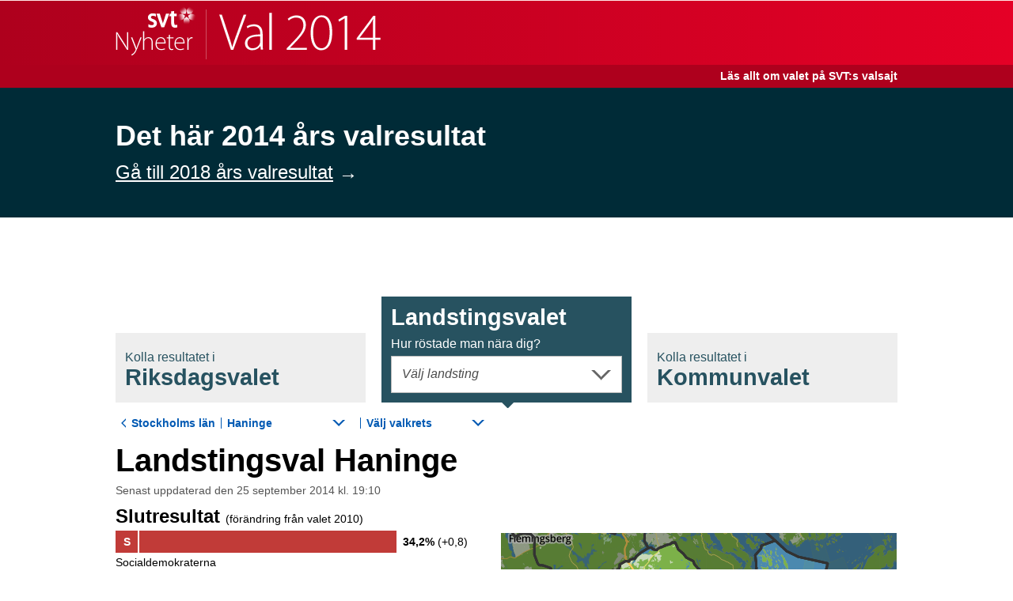

--- FILE ---
content_type: application/x-javascript
request_url: https://valresultat.svt.se/riksdag_2014/statiskt/js/app_4b86bbf151c3.js
body_size: 112209
content:
/*!
 * https://github.com/es-shims/es5-shim
 * @license es5-shim Copyright 2009-2014 by contributors, MIT License
 * see https://github.com/es-shims/es5-shim/blob/v4.0.3/LICENSE
 */
(function(t,e){if(typeof define==="function"&&define.amd){define(e)}else if(typeof exports==="object"){module.exports=e()}else{t.returnExports=e()}})(this,function(){var t=Array.prototype;var e=Object.prototype;var r=Function.prototype;var n=String.prototype;var i=Number.prototype;var a=t.slice;var o=t.splice;var l=t.push;var u=t.unshift;var s=r.call;var f=e.toString;var c=function(t){return e.toString.call(t)==="[object Function]"};var h=function(t){return e.toString.call(t)==="[object RegExp]"};var p=function ve(t){return f.call(t)==="[object Array]"};var v=function ge(t){return f.call(t)==="[object String]"};var g=function ye(t){var e=f.call(t);var r=e==="[object Arguments]";if(!r){r=!p(t)&&t!==null&&typeof t==="object"&&typeof t.length==="number"&&t.length>=0&&c(t.callee)}return r};var y=Object.defineProperty&&function(){try{Object.defineProperty({},"x",{});return true}catch(t){return false}}();var d;if(y){d=function(t,e,r,n){if(!n&&e in t){return}Object.defineProperty(t,e,{configurable:true,enumerable:false,writable:true,value:r})}}else{d=function(t,e,r,n){if(!n&&e in t){return}t[e]=r}}var m=function(t,r,n){for(var i in r){if(e.hasOwnProperty.call(r,i)){d(t,i,r[i],n)}}};function w(t){t=+t;if(t!==t){t=0}else if(t!==0&&t!==1/0&&t!==-(1/0)){t=(t>0||-1)*Math.floor(Math.abs(t))}return t}function b(t){var e=typeof t;return t===null||e==="undefined"||e==="boolean"||e==="number"||e==="string"}function x(t){var e,r,n;if(b(t)){return t}r=t.valueOf;if(c(r)){e=r.call(t);if(b(e)){return e}}n=t.toString;if(c(n)){e=n.call(t);if(b(e)){return e}}throw new TypeError}var S=function(t){if(t==null){throw new TypeError("can't convert "+t+" to object")}return Object(t)};var O=function de(t){return t>>>0};function T(){}m(r,{bind:function me(t){var e=this;if(!c(e)){throw new TypeError("Function.prototype.bind called on incompatible "+e)}var r=a.call(arguments,1);var n=function(){if(this instanceof u){var n=e.apply(this,r.concat(a.call(arguments)));if(Object(n)===n){return n}return this}else{return e.apply(t,r.concat(a.call(arguments)))}};var i=Math.max(0,e.length-r.length);var o=[];for(var l=0;l<i;l++){o.push("$"+l)}var u=Function("binder","return function ("+o.join(",")+"){return binder.apply(this,arguments)}")(n);if(e.prototype){T.prototype=e.prototype;u.prototype=new T;T.prototype=null}return u}});var j=s.bind(e.hasOwnProperty);var E;var N;var I;var D;var _;if(_=j(e,"__defineGetter__")){E=s.bind(e.__defineGetter__);N=s.bind(e.__defineSetter__);I=s.bind(e.__lookupGetter__);D=s.bind(e.__lookupSetter__)}var M=function(){var t=[1,2];var e=t.splice();return t.length===2&&p(e)&&e.length===0}();m(t,{splice:function we(t,e){if(arguments.length===0){return[]}else{return o.apply(this,arguments)}}},M);var F=function(){var e={};t.splice.call(e,0,0,1);return e.length===1}();m(t,{splice:function be(t,e){if(arguments.length===0){return[]}var r=arguments;this.length=Math.max(w(this.length),0);if(arguments.length>0&&typeof e!=="number"){r=a.call(arguments);if(r.length<2){r.push(this.length-t)}else{r[1]=w(e)}}return o.apply(this,r)}},!F);var R=[].unshift(0)!==1;m(t,{unshift:function(){u.apply(this,arguments);return this.length}},R);m(Array,{isArray:p});var k=Object("a");var C=k[0]!=="a"||!(0 in k);var U=function xe(t){var e=true;var r=true;if(t){t.call("foo",function(t,r,n){if(typeof n!=="object"){e=false}});t.call([1],function(){"use strict";r=typeof this==="string"},"x")}return!!t&&e&&r};m(t,{forEach:function Se(t){var e=S(this),r=C&&v(this)?this.split(""):e,n=arguments[1],i=-1,a=r.length>>>0;if(!c(t)){throw new TypeError}while(++i<a){if(i in r){t.call(n,r[i],i,e)}}}},!U(t.forEach));m(t,{map:function Oe(t){var e=S(this),r=C&&v(this)?this.split(""):e,n=r.length>>>0,i=Array(n),a=arguments[1];if(!c(t)){throw new TypeError(t+" is not a function")}for(var o=0;o<n;o++){if(o in r){i[o]=t.call(a,r[o],o,e)}}return i}},!U(t.map));m(t,{filter:function Te(t){var e=S(this),r=C&&v(this)?this.split(""):e,n=r.length>>>0,i=[],a,o=arguments[1];if(!c(t)){throw new TypeError(t+" is not a function")}for(var l=0;l<n;l++){if(l in r){a=r[l];if(t.call(o,a,l,e)){i.push(a)}}}return i}},!U(t.filter));m(t,{every:function je(t){var e=S(this),r=C&&v(this)?this.split(""):e,n=r.length>>>0,i=arguments[1];if(!c(t)){throw new TypeError(t+" is not a function")}for(var a=0;a<n;a++){if(a in r&&!t.call(i,r[a],a,e)){return false}}return true}},!U(t.every));m(t,{some:function Ee(t){var e=S(this),r=C&&v(this)?this.split(""):e,n=r.length>>>0,i=arguments[1];if(!c(t)){throw new TypeError(t+" is not a function")}for(var a=0;a<n;a++){if(a in r&&t.call(i,r[a],a,e)){return true}}return false}},!U(t.some));var A=false;if(t.reduce){A=typeof t.reduce.call("es5",function(t,e,r,n){return n})==="object"}m(t,{reduce:function Ne(t){var e=S(this),r=C&&v(this)?this.split(""):e,n=r.length>>>0;if(!c(t)){throw new TypeError(t+" is not a function")}if(!n&&arguments.length===1){throw new TypeError("reduce of empty array with no initial value")}var i=0;var a;if(arguments.length>=2){a=arguments[1]}else{do{if(i in r){a=r[i++];break}if(++i>=n){throw new TypeError("reduce of empty array with no initial value")}}while(true)}for(;i<n;i++){if(i in r){a=t.call(void 0,a,r[i],i,e)}}return a}},!A);var P=false;if(t.reduceRight){P=typeof t.reduceRight.call("es5",function(t,e,r,n){return n})==="object"}m(t,{reduceRight:function Ie(t){var e=S(this),r=C&&v(this)?this.split(""):e,n=r.length>>>0;if(!c(t)){throw new TypeError(t+" is not a function")}if(!n&&arguments.length===1){throw new TypeError("reduceRight of empty array with no initial value")}var i,a=n-1;if(arguments.length>=2){i=arguments[1]}else{do{if(a in r){i=r[a--];break}if(--a<0){throw new TypeError("reduceRight of empty array with no initial value")}}while(true)}if(a<0){return i}do{if(a in r){i=t.call(void 0,i,r[a],a,e)}}while(a--);return i}},!P);var Z=Array.prototype.indexOf&&[0,1].indexOf(1,2)!==-1;m(t,{indexOf:function De(t){var e=C&&v(this)?this.split(""):S(this),r=e.length>>>0;if(!r){return-1}var n=0;if(arguments.length>1){n=w(arguments[1])}n=n>=0?n:Math.max(0,r+n);for(;n<r;n++){if(n in e&&e[n]===t){return n}}return-1}},Z);var J=Array.prototype.lastIndexOf&&[0,1].lastIndexOf(0,-3)!==-1;m(t,{lastIndexOf:function _e(t){var e=C&&v(this)?this.split(""):S(this),r=e.length>>>0;if(!r){return-1}var n=r-1;if(arguments.length>1){n=Math.min(n,w(arguments[1]))}n=n>=0?n:r-Math.abs(n);for(;n>=0;n--){if(n in e&&t===e[n]){return n}}return-1}},J);var z=!{toString:null}.propertyIsEnumerable("toString"),$=function(){}.propertyIsEnumerable("prototype"),G=["toString","toLocaleString","valueOf","hasOwnProperty","isPrototypeOf","propertyIsEnumerable","constructor"],B=G.length;m(Object,{keys:function Me(t){var e=c(t),r=g(t),n=t!==null&&typeof t==="object",i=n&&v(t);if(!n&&!e&&!r){throw new TypeError("Object.keys called on a non-object")}var a=[];var o=$&&e;if(i||r){for(var l=0;l<t.length;++l){a.push(String(l))}}else{for(var u in t){if(!(o&&u==="prototype")&&j(t,u)){a.push(String(u))}}}if(z){var s=t.constructor,f=s&&s.prototype===t;for(var h=0;h<B;h++){var p=G[h];if(!(f&&p==="constructor")&&j(t,p)){a.push(p)}}}return a}});var H=Object.keys&&function(){return Object.keys(arguments).length===2}(1,2);var L=Object.keys;m(Object,{keys:function Fe(e){if(g(e)){return L(t.slice.call(e))}else{return L(e)}}},!H);var X=-621987552e5;var Y="-000001";var q=Date.prototype.toISOString&&new Date(X).toISOString().indexOf(Y)===-1;m(Date.prototype,{toISOString:function Re(){var t,e,r,n,i;if(!isFinite(this)){throw new RangeError("Date.prototype.toISOString called on non-finite value.")}n=this.getUTCFullYear();i=this.getUTCMonth();n+=Math.floor(i/12);i=(i%12+12)%12;t=[i+1,this.getUTCDate(),this.getUTCHours(),this.getUTCMinutes(),this.getUTCSeconds()];n=(n<0?"-":n>9999?"+":"")+("00000"+Math.abs(n)).slice(0<=n&&n<=9999?-4:-6);e=t.length;while(e--){r=t[e];if(r<10){t[e]="0"+r}}return n+"-"+t.slice(0,2).join("-")+"T"+t.slice(2).join(":")+"."+("000"+this.getUTCMilliseconds()).slice(-3)+"Z"}},q);var K=false;try{K=Date.prototype.toJSON&&new Date(NaN).toJSON()===null&&new Date(X).toJSON().indexOf(Y)!==-1&&Date.prototype.toJSON.call({toISOString:function(){return true}})}catch(Q){}if(!K){Date.prototype.toJSON=function ke(t){var e=Object(this),r=x(e),n;if(typeof r==="number"&&!isFinite(r)){return null}n=e.toISOString;if(typeof n!=="function"){throw new TypeError("toISOString property is not callable")}return n.call(e)}}var V=Date.parse("+033658-09-27T01:46:40.000Z")===1e15;var W=!isNaN(Date.parse("2012-04-04T24:00:00.500Z"))||!isNaN(Date.parse("2012-11-31T23:59:59.000Z"));var te=isNaN(Date.parse("2000-01-01T00:00:00.000Z"));if(!Date.parse||te||W||!V){Date=function(t){function e(r,n,i,a,o,l,u){var s=arguments.length;if(this instanceof t){var f=s===1&&String(r)===r?new t(e.parse(r)):s>=7?new t(r,n,i,a,o,l,u):s>=6?new t(r,n,i,a,o,l):s>=5?new t(r,n,i,a,o):s>=4?new t(r,n,i,a):s>=3?new t(r,n,i):s>=2?new t(r,n):s>=1?new t(r):new t;f.constructor=e;return f}return t.apply(this,arguments)}var r=new RegExp("^"+"(\\d{4}|[+-]\\d{6})"+"(?:-(\\d{2})"+"(?:-(\\d{2})"+"(?:"+"T(\\d{2})"+":(\\d{2})"+"(?:"+":(\\d{2})"+"(?:(\\.\\d{1,}))?"+")?"+"("+"Z|"+"(?:"+"([-+])"+"(\\d{2})"+":(\\d{2})"+")"+")?)?)?)?"+"$");var n=[0,31,59,90,120,151,181,212,243,273,304,334,365];function i(t,e){var r=e>1?1:0;return n[e]+Math.floor((t-1969+r)/4)-Math.floor((t-1901+r)/100)+Math.floor((t-1601+r)/400)+365*(t-1970)}function a(e){return Number(new t(1970,0,1,0,0,0,e))}for(var o in t){e[o]=t[o]}e.now=t.now;e.UTC=t.UTC;e.prototype=t.prototype;e.prototype.constructor=e;e.parse=function l(e){var n=r.exec(e);if(n){var o=Number(n[1]),l=Number(n[2]||1)-1,u=Number(n[3]||1)-1,s=Number(n[4]||0),f=Number(n[5]||0),c=Number(n[6]||0),h=Math.floor(Number(n[7]||0)*1e3),p=Boolean(n[4]&&!n[8]),v=n[9]==="-"?1:-1,g=Number(n[10]||0),y=Number(n[11]||0),d;if(s<(f>0||c>0||h>0?24:25)&&f<60&&c<60&&h<1e3&&l>-1&&l<12&&g<24&&y<60&&u>-1&&u<i(o,l+1)-i(o,l)){d=((i(o,l)+u)*24+s+g*v)*60;d=((d+f+y*v)*60+c)*1e3+h;if(p){d=a(d)}if(-864e13<=d&&d<=864e13){return d}}return NaN}return t.parse.apply(this,arguments)};return e}(Date)}if(!Date.now){Date.now=function Ce(){return(new Date).getTime()}}var ee=i.toFixed&&(8e-5.toFixed(3)!=="0.000"||.9.toFixed(0)!=="1"||1.255.toFixed(2)!=="1.25"||0xde0b6b3a7640080.toFixed(0)!=="1000000000000000128");var re={base:1e7,size:6,data:[0,0,0,0,0,0],multiply:function Ue(t,e){var r=-1;while(++r<re.size){e+=t*re.data[r];re.data[r]=e%re.base;e=Math.floor(e/re.base)}},divide:function Ae(t){var e=re.size,r=0;while(--e>=0){r+=re.data[e];re.data[e]=Math.floor(r/t);r=r%t*re.base}},numToString:function Pe(){var t=re.size;var e="";while(--t>=0){if(e!==""||t===0||re.data[t]!==0){var r=String(re.data[t]);if(e===""){e=r}else{e+="0000000".slice(0,7-r.length)+r}}}return e},pow:function Ze(t,e,r){return e===0?r:e%2===1?Ze(t,e-1,r*t):Ze(t*t,e/2,r)},log:function Je(t){var e=0;while(t>=4096){e+=12;t/=4096}while(t>=2){e+=1;t/=2}return e}};m(i,{toFixed:function ze(t){var e,r,n,i,a,o,l,u;e=Number(t);e=e!==e?0:Math.floor(e);if(e<0||e>20){throw new RangeError("Number.toFixed called with invalid number of decimals")}r=Number(this);if(r!==r){return"NaN"}if(r<=-1e21||r>=1e21){return String(r)}n="";if(r<0){n="-";r=-r}i="0";if(r>1e-21){a=re.log(r*re.pow(2,69,1))-69;o=a<0?r*re.pow(2,-a,1):r/re.pow(2,a,1);o*=4503599627370496;a=52-a;if(a>0){re.multiply(0,o);l=e;while(l>=7){re.multiply(1e7,0);l-=7}re.multiply(re.pow(10,l,1),0);l=a-1;while(l>=23){re.divide(1<<23);l-=23}re.divide(1<<l);re.multiply(1,1);re.divide(2);i=re.numToString()}else{re.multiply(0,o);re.multiply(1<<-a,0);i=re.numToString()+"0.00000000000000000000".slice(2,2+e)}}if(e>0){u=i.length;if(u<=e){i=n+"0.0000000000000000000".slice(0,e-u+2)+i}else{i=n+i.slice(0,u-e)+"."+i.slice(u-e)}}else{i=n+i}return i}},ee);var ne=n.split;if("ab".split(/(?:ab)*/).length!==2||".".split(/(.?)(.?)/).length!==4||"tesst".split(/(s)*/)[1]==="t"||"test".split(/(?:)/,-1).length!==4||"".split(/.?/).length||".".split(/()()/).length>1){(function(){var e=/()??/.exec("")[1]===void 0;n.split=function(r,n){var i=this;if(r===void 0&&n===0){return[]}if(f.call(r)!=="[object RegExp]"){return ne.call(this,r,n)}var a=[],o=(r.ignoreCase?"i":"")+(r.multiline?"m":"")+(r.extended?"x":"")+(r.sticky?"y":""),l=0,u,s,c,h;r=new RegExp(r.source,o+"g");i+="";if(!e){u=new RegExp("^"+r.source+"$(?!\\s)",o)}n=n===void 0?-1>>>0:O(n);while(s=r.exec(i)){c=s.index+s[0].length;if(c>l){a.push(i.slice(l,s.index));if(!e&&s.length>1){s[0].replace(u,function(){for(var t=1;t<arguments.length-2;t++){if(arguments[t]===void 0){s[t]=void 0}}})}if(s.length>1&&s.index<i.length){t.push.apply(a,s.slice(1))}h=s[0].length;l=c;if(a.length>=n){break}}if(r.lastIndex===s.index){r.lastIndex++}}if(l===i.length){if(h||!r.test("")){a.push("")}}else{a.push(i.slice(l))}return a.length>n?a.slice(0,n):a}})()}else if("0".split(void 0,0).length){n.split=function $e(t,e){if(t===void 0&&e===0){return[]}return ne.call(this,t,e)}}var ie=n.replace;var ae=function(){var t=[];"x".replace(/x(.)?/g,function(e,r){t.push(r)});return t.length===1&&typeof t[0]==="undefined"}();if(!ae){n.replace=function Ge(t,e){var r=c(e);var n=h(t)&&/\)[*?]/.test(t.source);if(!r||!n){return ie.call(this,t,e)}else{var i=function(r){var n=arguments.length;var i=t.lastIndex;t.lastIndex=0;var a=t.exec(r);t.lastIndex=i;a.push(arguments[n-2],arguments[n-1]);return e.apply(this,a)};return ie.call(this,t,i)}}}var oe=n.substr;var le="".substr&&"0b".substr(-1)!=="b";m(n,{substr:function Be(t,e){return oe.call(this,t<0?(t=this.length+t)<0?0:t:t,e)}},le);var ue=" \nf\r \xa0\u1680\u180e\u2000\u2001\u2002\u2003"+"\u2004\u2005\u2006\u2007\u2008\u2009\u200a\u202f\u205f\u3000\u2028"+"\u2029\ufeff";var se="\u200b";var fe="["+ue+"]";var ce=new RegExp("^"+fe+fe+"*");var he=new RegExp(fe+fe+"*$");var pe=n.trim&&(ue.trim()||!se.trim());m(n,{trim:function He(){if(this===void 0||this===null){throw new TypeError("can't convert "+this+" to object")}return String(this).replace(ce,"").replace(he,"")}},pe);if(parseInt(ue+"08")!==8||parseInt(ue+"0x16")!==22){parseInt=function(t){var e=/^0[xX]/;return function r(n,i){n=String(n).trim();if(!Number(i)){i=e.test(n)?16:10}return t(n,i)}}(parseInt)}});
//# sourceMappingURL=es5-shim.map

function TagContainerLoader(){var t=this,e=t.w=window;t.d=e.document,t._c="s_l",e.s_c_il||(e.s_c_il=[],e.s_c_in=0),t._il=e.s_c_il,t._in=e.s_c_in,t._il[t._in]=t,e.s_c_in++,t.timeout=5e3,t.to=new Function("var t=s_c_il["+t._in+"];if(t.mt)t.mt(0)"),t.loadTagContainer=function(){var t,e,n=this,r=n.d.body,i=n.tagContainerServer?n.tagContainerServer:"www.adobetag.com",o=n.tagContainerServerSecure?n.tagContainerServerSecure:i,a=n.d.cookie,u=n.tagContainerEnv?n.tagContainerEnv:a?a.indexOf("s_tagEnv=dev")>=0?"dev":a.indexOf("s_tagEnv=stage")>=0?"stage":"live":"live",s=(n.w.location.protocol.toLowerCase().indexOf("https")>=0?"https://"+o:"http://"+i)+"/"+(n.tagContainerDC?n.tagContainerDC+"/":"")+n.tagContainerNamespace+"/"+u+"/"+n.tagContainerName+".js";n.tagContainerURL&&(s=n.tagContainerURL),n.timeout&&(n.ti=setTimeout(n.to,n.timeout)),n.d.getElementsByTagName?(t=n.d.getElementsByTagName("HEAD"),t&&t[0]&&(r=t[0])):r=0,r&&!n.tagContainerSynchronous?(e=n.d.createElement("SCRIPT"),e&&(e.type="text/javascript",e.setAttribute("async","async"),e.src=s,r.firstChild?r.insertBefore(e,r.firstChild):r.appendChild(e))):n.d.write('<script language="JavaScript" type="text/javascript" src="'+s+'"></script>')},t.fs=function(t,e){if(t&&e){var n,r,i=t.split(","),o=e.split(",");for(n=0;n<i.length;n++)for(r=0;r<o.length;r++)if(i[n]==o[r])return 1}return 0},t.aa=function(t){var e,n=0;if(t)for(n=[],e=0;e<t.length;e++)n[e]=t[e];return n},t.wl=[],t.wq=[],t.createAsynchronousCustomTagHandler=function(t,e){var n,r,i=this;for(e?(i.w[t]||(i.w[t]={}),n=i.wl[t]=i.w[t]):(e=t,t=0,n=i.w),"object"!=typeof e&&(e=[e]),r=0;r<e.length;r++)n[e[r]]||(n[e[r]]=new Function("var t=s_c_il["+i._in+"];t.wq[t.wq.length]={"+(t?'o:"'+t+'",':"")+'f:"'+e[r]+'",a:t.aa(arguments)}'))},t.as=function(t){var e,n=[];for(e=1;e<t.length;e++)n[n.length]=t[e];return n},t.s=0,t.contextData={},t.retrieveLightData={},e.s_giq||(e.s_giq=[]),t._gi=e.s_gi,e.s_gi=new Function("u","var t=s_c_il["+t._in+'],w=t.w,l=t._il,i,j,x,s;u=u.toLowerCase();if(l)for(j=0;j<2;j++)for(i=0;i<l.length;i++){s=l[i];x=s._c;if((!x||x=="s_c"||(j>0&&x=="s_l"))&&s.oun&&(s.oun==u||(s.fs&&s.sa&&s.fs(s.oun,u)))){if(s.sa)s.sa(u);return s}}if(!t.oun){t.sa(u);return t}if(t._gi)return t._gi(u);s=new TagContainerLoader();s.tagContainerName="s_tca_"+w.s_giq.length;s.sa(u);w.s_giq[w.s_giq.length]=s;return s'),t.sa=function(t){var e=this;e.s&&e.s.sa(t),e.un=t,e.oun?e.fs(e.oun,t)||(e.oun+=","+t):e.oun=t},t.tq=[],t.track=t.t=function(t){var e,n=this;if(n.s)return n.s.t(t);t||(t={});for(e in n)("un"!=e||n.u!=n.un)&&(t[e]=n[e]);return n.tq[n.tq.length]=t,n.lnk=n.linkName=n.linkType="",""},t.trackLink=t.tl=function(t,e,n,r){var i=this;return i.s?i.s.tl(t,e,n,r):(i.lnk=t,i.linkType=e,i.linkName=n,i.t(r))},t.trackLight=function(t,e,n,r){var i=this;return i.s?i.s.trackLight(t,e,n,r):(i.lightProfileID=t,i.lightStoreForSeconds=e,i.lightIncrementBy=n,i.t(r))},t.lmq=[],t.loadModule=function(t,e,n){var r=this;return r.s?r.s.loadModule(t,e,n):(r.lmq[r.lmq.length]={n:t,u:e,d:n},0)},t.ml=[],t.mmq=[],t.mo=function(t,e){var n,r=this;if(r.ml[t]=r[t]={},e)for(n=0;n<e.length;n++)r[t][e[n]]=new Function("var t=s_c_il["+r._in+'];t.mmq[t.mmq.length]={m:"'+t+'",f:"'+e[n]+'",a:t.aa(arguments)}')},t.mo("Media",["open","play","stop","close","track"]),t.mo("Survey",["launch"]),t.mci=[],t.mn=[],t.mc=function(t,e,n,r){var i,o=this,a=0;if("undefined"!=typeof mboxFactoryDefault&&null!=o.d.getElementById(e)){if(!mboxFactoryDefault.isEnabled())return clearInterval(o.mci[r]),void o.mt(!0);"undefined"!=typeof mboxFactoryDefault.get(o.mn[0],0)&&(a=mboxFactoryDefault.get(o.mn[0],0).isShown()),(0==r||a)&&(clearInterval(o.mci[r]),i=mboxFactoryDefault.create(t,n.split("&")),i&&i.load())}},e.mboxCreate||e.mboxDefine||e.mboxUpdate||(e.mboxVersion="mini",t.d.getElementById("mboxScriptContainer")||t.d.write('<div id="mboxScriptContainer" style="display:none;visibility:hidden;"></div><style>.mboxDefault{visibility:hidden;}</style>'),t.mt=function(t){var e,n,r,i,o=this;if("undefined"==typeof mboxFactoryDefault||t){for(e in o.mci)clearInterval(o.mci[e]);for(i=o.d.getElementsByClassName?o.d.getElementsByClassName("mboxDefault"):o.d.getElementsByTagName("div"),n=0,r=i.length;r>n;n++)"mboxDefault"==i[n].className&&(i[n].style.visibility="visible")}},t.mpi={},t.mp=function(t,e){var n=this;n.mpi[t]=setInterval(function(){"undefined"!=typeof mboxFactoryDefault&&(e(),clearInterval(n.mpi[t]))},13)},e.mboxCreate=function(e){var n,r,i,o,a=0;for(n in t.mn)t.mn[n]==e&&a++;t.mn[t.mn.length]=e,r="mboxMarker-default-"+e+"-"+a,t.d.write('<div id="'+r+'" style="visibility:hidden;display:none">&nbsp;</div>'),i=t.as(arguments).join("&"),o=t.mci.length,t.mci[o]=setInterval(function(){t.mc(e,r,i,o)},5)},e.mboxDefine=function(e,n){var r=t.as(arguments);t.mp("define_"+n,function(){mboxFactoryDefault.create(n,r,e)})},e.mboxUpdate=function(e){var n,r=t.as(arguments);n="update_"+e,t.mpi[n]=setInterval(function(){"undefined"!=typeof mboxFactoryDefault&&"undefined"!=typeof mboxFactoryDefault.get(e)&&(mboxFactoryDefault.update(e,r),clearInterval(t.mpi[n]))},13)},e.mboxLoadSCPlugin=function(t){!function(){return"undefined"==typeof mboxFactoryDefault||"undefined"==typeof mboxExternalLoadSCPlugin||"s_l"==t._c&&!t.s?void setTimeout(arguments.callee,19):("s_l"==t._c&&(t=t.s),void mboxExternalLoadSCPlugin(t))}()})}var requirejs,require,define;!function(t){function e(t,e){return v.call(t,e)}function n(t,e){var n,r,i,o,a,u,s,l,c,f,h,p=e&&e.split("/"),d=g.map,m=d&&d["*"]||{};if(t&&"."===t.charAt(0))if(e){for(p=p.slice(0,p.length-1),t=t.split("/"),a=t.length-1,g.nodeIdCompat&&x.test(t[a])&&(t[a]=t[a].replace(x,"")),t=p.concat(t),c=0;c<t.length;c+=1)if(h=t[c],"."===h)t.splice(c,1),c-=1;else if(".."===h){if(1===c&&(".."===t[2]||".."===t[0]))break;c>0&&(t.splice(c-1,2),c-=2)}t=t.join("/")}else 0===t.indexOf("./")&&(t=t.substring(2));if((p||m)&&d){for(n=t.split("/"),c=n.length;c>0;c-=1){if(r=n.slice(0,c).join("/"),p)for(f=p.length;f>0;f-=1)if(i=d[p.slice(0,f).join("/")],i&&(i=i[r])){o=i,u=c;break}if(o)break;!s&&m&&m[r]&&(s=m[r],l=c)}!o&&s&&(o=s,u=l),o&&(n.splice(0,u,o),t=n.join("/"))}return t}function r(e,n){return function(){return c.apply(t,y.call(arguments,0).concat([e,n]))}}function i(t){return function(e){return n(e,t)}}function o(t){return function(e){p[t]=e}}function a(n){if(e(d,n)){var r=d[n];delete d[n],m[n]=!0,l.apply(t,r)}if(!e(p,n)&&!e(m,n))throw new Error("No "+n);return p[n]}function u(t){var e,n=t?t.indexOf("!"):-1;return n>-1&&(e=t.substring(0,n),t=t.substring(n+1,t.length)),[e,t]}function s(t){return function(){return g&&g.config&&g.config[t]||{}}}var l,c,f,h,p={},d={},g={},m={},v=Object.prototype.hasOwnProperty,y=[].slice,x=/\.js$/;f=function(t,e){var r,o=u(t),s=o[0];return t=o[1],s&&(s=n(s,e),r=a(s)),s?t=r&&r.normalize?r.normalize(t,i(e)):n(t,e):(t=n(t,e),o=u(t),s=o[0],t=o[1],s&&(r=a(s))),{f:s?s+"!"+t:t,n:t,pr:s,p:r}},h={require:function(t){return r(t)},exports:function(t){var e=p[t];return"undefined"!=typeof e?e:p[t]={}},module:function(t){return{id:t,uri:"",exports:p[t],config:s(t)}}},l=function(n,i,u,s){var l,c,g,v,y,x,b=[],_=typeof u;if(s=s||n,"undefined"===_||"function"===_){for(i=!i.length&&u.length?["require","exports","module"]:i,y=0;y<i.length;y+=1)if(v=f(i[y],s),c=v.f,"require"===c)b[y]=h.require(n);else if("exports"===c)b[y]=h.exports(n),x=!0;else if("module"===c)l=b[y]=h.module(n);else if(e(p,c)||e(d,c)||e(m,c))b[y]=a(c);else{if(!v.p)throw new Error(n+" missing "+c);v.p.load(v.n,r(s,!0),o(c),{}),b[y]=p[c]}g=u?u.apply(p[n],b):void 0,n&&(l&&l.exports!==t&&l.exports!==p[n]?p[n]=l.exports:g===t&&x||(p[n]=g))}else n&&(p[n]=u)},requirejs=require=c=function(e,n,r,i,o){if("string"==typeof e)return h[e]?h[e](n):a(f(e,n).f);if(!e.splice){if(g=e,g.deps&&c(g.deps,g.callback),!n)return;n.splice?(e=n,n=r,r=null):e=t}return n=n||function(){},"function"==typeof r&&(r=i,i=o),i?l(t,e,n,r):setTimeout(function(){l(t,e,n,r)},4),c},c.config=function(t){return c(t)},requirejs._defined=p,define=function(t,n,r){n.splice||(r=n,n=[]),e(p,t)||e(d,t)||(d[t]=[t,n,r])},define.amd={jQuery:!0}}(),define("almond",function(){}),requirejs.config({baseUrl:"statiskt/js",shim:{lodash:{exports:"_"},topojson:{exports:"topojson"},d3:{exports:"d3"}},packages:[],paths:{almond:"../../../../bower_components/almond/almond",d3:"../../../../bower_components/d3/d3","jasmine-jquery":"../../../../bower_components/jasmine-jquery/lib/jasmine-jquery",jqote2:"../../../../bower_components/jqote2/index","jquery.scrollintoview":"../../../../bower_components/jquery.scrollintoview/jquery.scrollintoview",jquery:"../../../../bower_components/jquery/dist/jquery",lodash:"../../../../bower_components/lodash/dist/lodash.compat","requirejs-text":"../../../../bower_components/requirejs-text/text","svtlib-messagechannel":"../../../../bower_components/svtlib-messagechannel/app/js/app",topojson:"../../../../bower_components/topojson/topojson",Class:"../../../../bower_components/Class.js/Class"}}),define("../../js/require-config-generated.js",function(){}),function(t,e){"object"==typeof module&&"object"==typeof module.exports?module.exports=t.document?e(t,!0):function(t){if(!t.document)throw new Error("jQuery requires a window with a document");return e(t)}:e(t)}("undefined"!=typeof window?window:this,function(t,e){function n(t){var e=t.length,n=ie.type(t);return"function"===n||ie.isWindow(t)?!1:1===t.nodeType&&e?!0:"array"===n||0===e||"number"==typeof e&&e>0&&e-1 in t}function r(t,e,n){if(ie.isFunction(e))return ie.grep(t,function(t,r){return!!e.call(t,r,t)!==n});if(e.nodeType)return ie.grep(t,function(t){return t===e!==n});if("string"==typeof e){if(he.test(e))return ie.filter(e,t,n);e=ie.filter(e,t)}return ie.grep(t,function(t){return ie.inArray(t,e)>=0!==n})}function i(t,e){do t=t[e];while(t&&1!==t.nodeType);return t}function o(t){var e=be[t]={};return ie.each(t.match(xe)||[],function(t,n){e[n]=!0}),e}function a(){de.addEventListener?(de.removeEventListener("DOMContentLoaded",u,!1),t.removeEventListener("load",u,!1)):(de.detachEvent("onreadystatechange",u),t.detachEvent("onload",u))}function u(){(de.addEventListener||"load"===event.type||"complete"===de.readyState)&&(a(),ie.ready())}function s(t,e,n){if(void 0===n&&1===t.nodeType){var r="data-"+e.replace(Ce,"-$1").toLowerCase();if(n=t.getAttribute(r),"string"==typeof n){try{n="true"===n?!0:"false"===n?!1:"null"===n?null:+n+""===n?+n:ke.test(n)?ie.parseJSON(n):n}catch(i){}ie.data(t,e,n)}else n=void 0}return n}function l(t){var e;for(e in t)if(("data"!==e||!ie.isEmptyObject(t[e]))&&"toJSON"!==e)return!1;return!0}function c(t,e,n,r){if(ie.acceptData(t)){var i,o,a=ie.expando,u=t.nodeType,s=u?ie.cache:t,l=u?t[a]:t[a]&&a;if(l&&s[l]&&(r||s[l].data)||void 0!==n||"string"!=typeof e)return l||(l=u?t[a]=V.pop()||ie.guid++:a),s[l]||(s[l]=u?{}:{toJSON:ie.noop}),("object"==typeof e||"function"==typeof e)&&(r?s[l]=ie.extend(s[l],e):s[l].data=ie.extend(s[l].data,e)),o=s[l],r||(o.data||(o.data={}),o=o.data),void 0!==n&&(o[ie.camelCase(e)]=n),"string"==typeof e?(i=o[e],null==i&&(i=o[ie.camelCase(e)])):i=o,i}}function f(t,e,n){if(ie.acceptData(t)){var r,i,o=t.nodeType,a=o?ie.cache:t,u=o?t[ie.expando]:ie.expando;if(a[u]){if(e&&(r=n?a[u]:a[u].data)){ie.isArray(e)?e=e.concat(ie.map(e,ie.camelCase)):e in r?e=[e]:(e=ie.camelCase(e),e=e in r?[e]:e.split(" ")),i=e.length;for(;i--;)delete r[e[i]];if(n?!l(r):!ie.isEmptyObject(r))return}(n||(delete a[u].data,l(a[u])))&&(o?ie.cleanData([t],!0):ne.deleteExpando||a!=a.window?delete a[u]:a[u]=null)}}}function h(){return!0}function p(){return!1}function d(){try{return de.activeElement}catch(t){}}function g(t){var e=He.split("|"),n=t.createDocumentFragment();if(n.createElement)for(;e.length;)n.createElement(e.pop());return n}function m(t,e){var n,r,i=0,o=typeof t.getElementsByTagName!==Me?t.getElementsByTagName(e||"*"):typeof t.querySelectorAll!==Me?t.querySelectorAll(e||"*"):void 0;if(!o)for(o=[],n=t.childNodes||t;null!=(r=n[i]);i++)!e||ie.nodeName(r,e)?o.push(r):ie.merge(o,m(r,e));return void 0===e||e&&ie.nodeName(t,e)?ie.merge([t],o):o}function v(t){Le.test(t.type)&&(t.defaultChecked=t.checked)}function y(t,e){return ie.nodeName(t,"table")&&ie.nodeName(11!==e.nodeType?e:e.firstChild,"tr")?t.getElementsByTagName("tbody")[0]||t.appendChild(t.ownerDocument.createElement("tbody")):t}function x(t){return t.type=(null!==ie.find.attr(t,"type"))+"/"+t.type,t}function b(t){var e=Xe.exec(t.type);return e?t.type=e[1]:t.removeAttribute("type"),t}function _(t,e){for(var n,r=0;null!=(n=t[r]);r++)ie._data(n,"globalEval",!e||ie._data(e[r],"globalEval"))}function w(t,e){if(1===e.nodeType&&ie.hasData(t)){var n,r,i,o=ie._data(t),a=ie._data(e,o),u=o.events;if(u){delete a.handle,a.events={};for(n in u)for(r=0,i=u[n].length;i>r;r++)ie.event.add(e,n,u[n][r])}a.data&&(a.data=ie.extend({},a.data))}}function M(t,e){var n,r,i;if(1===e.nodeType){if(n=e.nodeName.toLowerCase(),!ne.noCloneEvent&&e[ie.expando]){i=ie._data(e);for(r in i.events)ie.removeEvent(e,r,i.handle);e.removeAttribute(ie.expando)}"script"===n&&e.text!==t.text?(x(e).text=t.text,b(e)):"object"===n?(e.parentNode&&(e.outerHTML=t.outerHTML),ne.html5Clone&&t.innerHTML&&!ie.trim(e.innerHTML)&&(e.innerHTML=t.innerHTML)):"input"===n&&Le.test(t.type)?(e.defaultChecked=e.checked=t.checked,e.value!==t.value&&(e.value=t.value)):"option"===n?e.defaultSelected=e.selected=t.defaultSelected:("input"===n||"textarea"===n)&&(e.defaultValue=t.defaultValue)}}function k(e,n){var r,i=ie(n.createElement(e)).appendTo(n.body),o=t.getDefaultComputedStyle&&(r=t.getDefaultComputedStyle(i[0]))?r.display:ie.css(i[0],"display");return i.detach(),o}function C(t){var e=de,n=Qe[t];return n||(n=k(t,e),"none"!==n&&n||(Je=(Je||ie("<iframe frameborder='0' width='0' height='0'/>")).appendTo(e.documentElement),e=(Je[0].contentWindow||Je[0].contentDocument).document,e.write(),e.close(),n=k(t,e),Je.detach()),Qe[t]=n),n}function E(t,e){return{get:function(){var n=t();if(null!=n)return n?(delete this.get,void 0):(this.get=e).apply(this,arguments)}}}function T(t,e){if(e in t)return e;for(var n=e.charAt(0).toUpperCase()+e.slice(1),r=e,i=pn.length;i--;)if(e=pn[i]+n,e in t)return e;return r}function S(t,e){for(var n,r,i,o=[],a=0,u=t.length;u>a;a++)r=t[a],r.style&&(o[a]=ie._data(r,"olddisplay"),n=r.style.display,e?(o[a]||"none"!==n||(r.style.display=""),""===r.style.display&&Se(r)&&(o[a]=ie._data(r,"olddisplay",C(r.nodeName)))):(i=Se(r),(n&&"none"!==n||!i)&&ie._data(r,"olddisplay",i?n:ie.css(r,"display"))));for(a=0;u>a;a++)r=t[a],r.style&&(e&&"none"!==r.style.display&&""!==r.style.display||(r.style.display=e?o[a]||"":"none"));return t}function N(t,e,n){var r=ln.exec(e);return r?Math.max(0,r[1]-(n||0))+(r[2]||"px"):e}function L(t,e,n,r,i){for(var o=n===(r?"border":"content")?4:"width"===e?1:0,a=0;4>o;o+=2)"margin"===n&&(a+=ie.css(t,n+Te[o],!0,i)),r?("content"===n&&(a-=ie.css(t,"padding"+Te[o],!0,i)),"margin"!==n&&(a-=ie.css(t,"border"+Te[o]+"Width",!0,i))):(a+=ie.css(t,"padding"+Te[o],!0,i),"padding"!==n&&(a+=ie.css(t,"border"+Te[o]+"Width",!0,i)));return a}function A(t,e,n){var r=!0,i="width"===e?t.offsetWidth:t.offsetHeight,o=tn(t),a=ne.boxSizing&&"border-box"===ie.css(t,"boxSizing",!1,o);if(0>=i||null==i){if(i=en(t,e,o),(0>i||null==i)&&(i=t.style[e]),rn.test(i))return i;r=a&&(ne.boxSizingReliable()||i===t.style[e]),i=parseFloat(i)||0}return i+L(t,e,n||(a?"border":"content"),r,o)+"px"}function j(t,e,n,r,i){return new j.prototype.init(t,e,n,r,i)}function D(){return setTimeout(function(){dn=void 0}),dn=ie.now()}function q(t,e){var n,r={height:t},i=0;for(e=e?1:0;4>i;i+=2-e)n=Te[i],r["margin"+n]=r["padding"+n]=t;return e&&(r.opacity=r.width=t),r}function I(t,e,n){for(var r,i=(bn[e]||[]).concat(bn["*"]),o=0,a=i.length;a>o;o++)if(r=i[o].call(n,e,t))return r}function H(t,e,n){var r,i,o,a,u,s,l,c,f=this,h={},p=t.style,d=t.nodeType&&Se(t),g=ie._data(t,"fxshow");n.queue||(u=ie._queueHooks(t,"fx"),null==u.unqueued&&(u.unqueued=0,s=u.empty.fire,u.empty.fire=function(){u.unqueued||s()}),u.unqueued++,f.always(function(){f.always(function(){u.unqueued--,ie.queue(t,"fx").length||u.empty.fire()})})),1===t.nodeType&&("height"in e||"width"in e)&&(n.overflow=[p.overflow,p.overflowX,p.overflowY],l=ie.css(t,"display"),c="none"===l?ie._data(t,"olddisplay")||C(t.nodeName):l,"inline"===c&&"none"===ie.css(t,"float")&&(ne.inlineBlockNeedsLayout&&"inline"!==C(t.nodeName)?p.zoom=1:p.display="inline-block")),n.overflow&&(p.overflow="hidden",ne.shrinkWrapBlocks()||f.always(function(){p.overflow=n.overflow[0],p.overflowX=n.overflow[1],p.overflowY=n.overflow[2]}));for(r in e)if(i=e[r],mn.exec(i)){if(delete e[r],o=o||"toggle"===i,i===(d?"hide":"show")){if("show"!==i||!g||void 0===g[r])continue;d=!0}h[r]=g&&g[r]||ie.style(t,r)}else l=void 0;if(ie.isEmptyObject(h))"inline"===("none"===l?C(t.nodeName):l)&&(p.display=l);else{g?"hidden"in g&&(d=g.hidden):g=ie._data(t,"fxshow",{}),o&&(g.hidden=!d),d?ie(t).show():f.done(function(){ie(t).hide()}),f.done(function(){var e;ie._removeData(t,"fxshow");for(e in h)ie.style(t,e,h[e])});for(r in h)a=I(d?g[r]:0,r,f),r in g||(g[r]=a.start,d&&(a.end=a.start,a.start="width"===r||"height"===r?1:0))}}function P(t,e){var n,r,i,o,a;for(n in t)if(r=ie.camelCase(n),i=e[r],o=t[n],ie.isArray(o)&&(i=o[1],o=t[n]=o[0]),n!==r&&(t[r]=o,delete t[n]),a=ie.cssHooks[r],a&&"expand"in a){o=a.expand(o),delete t[r];for(n in o)n in t||(t[n]=o[n],e[n]=i)}else e[r]=i}function F(t,e,n){var r,i,o=0,a=xn.length,u=ie.Deferred().always(function(){delete s.elem}),s=function(){if(i)return!1;for(var e=dn||D(),n=Math.max(0,l.startTime+l.duration-e),r=n/l.duration||0,o=1-r,a=0,s=l.tweens.length;s>a;a++)l.tweens[a].run(o);return u.notifyWith(t,[l,o,n]),1>o&&s?n:(u.resolveWith(t,[l]),!1)},l=u.promise({elem:t,props:ie.extend({},e),opts:ie.extend(!0,{specialEasing:{}},n),originalProperties:e,originalOptions:n,startTime:dn||D(),duration:n.duration,tweens:[],createTween:function(e,n){var r=ie.Tween(t,l.opts,e,n,l.opts.specialEasing[e]||l.opts.easing);return l.tweens.push(r),r},stop:function(e){var n=0,r=e?l.tweens.length:0;if(i)return this;for(i=!0;r>n;n++)l.tweens[n].run(1);return e?u.resolveWith(t,[l,e]):u.rejectWith(t,[l,e]),this}}),c=l.props;for(P(c,l.opts.specialEasing);a>o;o++)if(r=xn[o].call(l,t,c,l.opts))return r;return ie.map(c,I,l),ie.isFunction(l.opts.start)&&l.opts.start.call(t,l),ie.fx.timer(ie.extend(s,{elem:t,anim:l,queue:l.opts.queue})),l.progress(l.opts.progress).done(l.opts.done,l.opts.complete).fail(l.opts.fail).always(l.opts.always)}function z(t){return function(e,n){"string"!=typeof e&&(n=e,e="*");var r,i=0,o=e.toLowerCase().match(xe)||[];if(ie.isFunction(n))for(;r=o[i++];)"+"===r.charAt(0)?(r=r.slice(1)||"*",(t[r]=t[r]||[]).unshift(n)):(t[r]=t[r]||[]).push(n)}}function R(t,e,n,r){function i(u){var s;return o[u]=!0,ie.each(t[u]||[],function(t,u){var l=u(e,n,r);return"string"!=typeof l||a||o[l]?a?!(s=l):void 0:(e.dataTypes.unshift(l),i(l),!1)}),s}var o={},a=t===Wn;return i(e.dataTypes[0])||!o["*"]&&i("*")}function O(t,e){var n,r,i=ie.ajaxSettings.flatOptions||{};for(r in e)void 0!==e[r]&&((i[r]?t:n||(n={}))[r]=e[r]);return n&&ie.extend(!0,t,n),t}function B(t,e,n){for(var r,i,o,a,u=t.contents,s=t.dataTypes;"*"===s[0];)s.shift(),void 0===i&&(i=t.mimeType||e.getResponseHeader("Content-Type"));if(i)for(a in u)if(u[a]&&u[a].test(i)){s.unshift(a);break}if(s[0]in n)o=s[0];else{for(a in n){if(!s[0]||t.converters[a+" "+s[0]]){o=a;break}r||(r=a)}o=o||r}return o?(o!==s[0]&&s.unshift(o),n[o]):void 0}function $(t,e,n,r){var i,o,a,u,s,l={},c=t.dataTypes.slice();if(c[1])for(a in t.converters)l[a.toLowerCase()]=t.converters[a];for(o=c.shift();o;)if(t.responseFields[o]&&(n[t.responseFields[o]]=e),!s&&r&&t.dataFilter&&(e=t.dataFilter(e,t.dataType)),s=o,o=c.shift())if("*"===o)o=s;else if("*"!==s&&s!==o){if(a=l[s+" "+o]||l["* "+o],!a)for(i in l)if(u=i.split(" "),u[1]===o&&(a=l[s+" "+u[0]]||l["* "+u[0]])){a===!0?a=l[i]:l[i]!==!0&&(o=u[0],c.unshift(u[1]));break}if(a!==!0)if(a&&t["throws"])e=a(e);else try{e=a(e)}catch(f){return{state:"parsererror",error:a?f:"No conversion from "+s+" to "+o}}}return{state:"success",data:e}}function W(t,e,n,r){var i;if(ie.isArray(e))ie.each(e,function(e,i){n||Vn.test(t)?r(t,i):W(t+"["+("object"==typeof i?e:"")+"]",i,n,r)});else if(n||"object"!==ie.type(e))r(t,e);else for(i in e)W(t+"["+i+"]",e[i],n,r)}function U(){try{return new t.XMLHttpRequest}catch(e){}}function K(){try{return new t.ActiveXObject("Microsoft.XMLHTTP")}catch(e){}}function X(t){return ie.isWindow(t)?t:9===t.nodeType?t.defaultView||t.parentWindow:!1}var V=[],Y=V.slice,Z=V.concat,G=V.push,J=V.indexOf,Q={},te=Q.toString,ee=Q.hasOwnProperty,ne={},re="1.11.1",ie=function(t,e){return new ie.fn.init(t,e)},oe=/^[\s\uFEFF\xA0]+|[\s\uFEFF\xA0]+$/g,ae=/^-ms-/,ue=/-([\da-z])/gi,se=function(t,e){return e.toUpperCase()};ie.fn=ie.prototype={jquery:re,constructor:ie,selector:"",length:0,toArray:function(){return Y.call(this)},get:function(t){return null!=t?0>t?this[t+this.length]:this[t]:Y.call(this)},pushStack:function(t){var e=ie.merge(this.constructor(),t);return e.prevObject=this,e.context=this.context,e},each:function(t,e){return ie.each(this,t,e)},map:function(t){return this.pushStack(ie.map(this,function(e,n){return t.call(e,n,e)}))},slice:function(){return this.pushStack(Y.apply(this,arguments))},first:function(){return this.eq(0)},last:function(){return this.eq(-1)},eq:function(t){var e=this.length,n=+t+(0>t?e:0);return this.pushStack(n>=0&&e>n?[this[n]]:[])},end:function(){return this.prevObject||this.constructor(null)},push:G,sort:V.sort,splice:V.splice},ie.extend=ie.fn.extend=function(){var t,e,n,r,i,o,a=arguments[0]||{},u=1,s=arguments.length,l=!1;for("boolean"==typeof a&&(l=a,a=arguments[u]||{},u++),"object"==typeof a||ie.isFunction(a)||(a={}),u===s&&(a=this,u--);s>u;u++)if(null!=(i=arguments[u]))for(r in i)t=a[r],n=i[r],a!==n&&(l&&n&&(ie.isPlainObject(n)||(e=ie.isArray(n)))?(e?(e=!1,o=t&&ie.isArray(t)?t:[]):o=t&&ie.isPlainObject(t)?t:{},a[r]=ie.extend(l,o,n)):void 0!==n&&(a[r]=n));return a},ie.extend({expando:"jQuery"+(re+Math.random()).replace(/\D/g,""),isReady:!0,error:function(t){throw new Error(t)},noop:function(){},isFunction:function(t){return"function"===ie.type(t)},isArray:Array.isArray||function(t){return"array"===ie.type(t)},isWindow:function(t){return null!=t&&t==t.window},isNumeric:function(t){return!ie.isArray(t)&&t-parseFloat(t)>=0},isEmptyObject:function(t){var e;for(e in t)return!1;return!0},isPlainObject:function(t){var e;if(!t||"object"!==ie.type(t)||t.nodeType||ie.isWindow(t))return!1;try{if(t.constructor&&!ee.call(t,"constructor")&&!ee.call(t.constructor.prototype,"isPrototypeOf"))return!1}catch(n){return!1}if(ne.ownLast)for(e in t)return ee.call(t,e);for(e in t);return void 0===e||ee.call(t,e)},type:function(t){return null==t?t+"":"object"==typeof t||"function"==typeof t?Q[te.call(t)]||"object":typeof t},globalEval:function(e){e&&ie.trim(e)&&(t.execScript||function(e){t.eval.call(t,e)})(e)},camelCase:function(t){return t.replace(ae,"ms-").replace(ue,se)},nodeName:function(t,e){return t.nodeName&&t.nodeName.toLowerCase()===e.toLowerCase()},each:function(t,e,r){var i,o=0,a=t.length,u=n(t);if(r){if(u)for(;a>o&&(i=e.apply(t[o],r),i!==!1);o++);else for(o in t)if(i=e.apply(t[o],r),i===!1)break}else if(u)for(;a>o&&(i=e.call(t[o],o,t[o]),i!==!1);o++);else for(o in t)if(i=e.call(t[o],o,t[o]),i===!1)break;return t},trim:function(t){return null==t?"":(t+"").replace(oe,"")},makeArray:function(t,e){var r=e||[];return null!=t&&(n(Object(t))?ie.merge(r,"string"==typeof t?[t]:t):G.call(r,t)),r},inArray:function(t,e,n){var r;if(e){if(J)return J.call(e,t,n);for(r=e.length,n=n?0>n?Math.max(0,r+n):n:0;r>n;n++)if(n in e&&e[n]===t)return n}return-1},merge:function(t,e){for(var n=+e.length,r=0,i=t.length;n>r;)t[i++]=e[r++];if(n!==n)for(;void 0!==e[r];)t[i++]=e[r++];return t.length=i,t},grep:function(t,e,n){for(var r,i=[],o=0,a=t.length,u=!n;a>o;o++)r=!e(t[o],o),r!==u&&i.push(t[o]);return i},map:function(t,e,r){var i,o=0,a=t.length,u=n(t),s=[];if(u)for(;a>o;o++)i=e(t[o],o,r),null!=i&&s.push(i);else for(o in t)i=e(t[o],o,r),null!=i&&s.push(i);return Z.apply([],s)},guid:1,proxy:function(t,e){var n,r,i;return"string"==typeof e&&(i=t[e],e=t,t=i),ie.isFunction(t)?(n=Y.call(arguments,2),r=function(){return t.apply(e||this,n.concat(Y.call(arguments)))},r.guid=t.guid=t.guid||ie.guid++,r):void 0},now:function(){return+new Date},support:ne}),ie.each("Boolean Number String Function Array Date RegExp Object Error".split(" "),function(t,e){Q["[object "+e+"]"]=e.toLowerCase()});var le=function(t){function e(t,e,n,r){var i,o,a,u,s,l,f,p,d,g;if((e?e.ownerDocument||e:R)!==j&&A(e),e=e||j,n=n||[],!t||"string"!=typeof t)return n;if(1!==(u=e.nodeType)&&9!==u)return[];if(q&&!r){if(i=ye.exec(t))if(a=i[1]){if(9===u){if(o=e.getElementById(a),!o||!o.parentNode)return n;if(o.id===a)return n.push(o),n}else if(e.ownerDocument&&(o=e.ownerDocument.getElementById(a))&&F(e,o)&&o.id===a)return n.push(o),n}else{if(i[2])return Q.apply(n,e.getElementsByTagName(t)),n;if((a=i[3])&&_.getElementsByClassName&&e.getElementsByClassName)return Q.apply(n,e.getElementsByClassName(a)),n}if(_.qsa&&(!I||!I.test(t))){if(p=f=z,d=e,g=9===u&&t,1===u&&"object"!==e.nodeName.toLowerCase()){for(l=C(t),(f=e.getAttribute("id"))?p=f.replace(be,"\\$&"):e.setAttribute("id",p),p="[id='"+p+"'] ",s=l.length;s--;)l[s]=p+h(l[s]);d=xe.test(t)&&c(e.parentNode)||e,g=l.join(",")}if(g)try{return Q.apply(n,d.querySelectorAll(g)),n}catch(m){}finally{f||e.removeAttribute("id")}}}return T(t.replace(se,"$1"),e,n,r)}function n(){function t(n,r){return e.push(n+" ")>w.cacheLength&&delete t[e.shift()],t[n+" "]=r}var e=[];return t}function r(t){return t[z]=!0,t}function i(t){var e=j.createElement("div");try{return!!t(e)}catch(n){return!1}finally{e.parentNode&&e.parentNode.removeChild(e),e=null}}function o(t,e){for(var n=t.split("|"),r=t.length;r--;)w.attrHandle[n[r]]=e}function a(t,e){var n=e&&t,r=n&&1===t.nodeType&&1===e.nodeType&&(~e.sourceIndex||V)-(~t.sourceIndex||V);if(r)return r;if(n)for(;n=n.nextSibling;)if(n===e)return-1;return t?1:-1}function u(t){return function(e){var n=e.nodeName.toLowerCase();return"input"===n&&e.type===t}}function s(t){return function(e){var n=e.nodeName.toLowerCase();return("input"===n||"button"===n)&&e.type===t}}function l(t){return r(function(e){return e=+e,r(function(n,r){for(var i,o=t([],n.length,e),a=o.length;a--;)n[i=o[a]]&&(n[i]=!(r[i]=n[i]))})})}function c(t){return t&&typeof t.getElementsByTagName!==X&&t}function f(){}function h(t){for(var e=0,n=t.length,r="";n>e;e++)r+=t[e].value;return r}function p(t,e,n){var r=e.dir,i=n&&"parentNode"===r,o=B++;return e.first?function(e,n,o){for(;e=e[r];)if(1===e.nodeType||i)return t(e,n,o)}:function(e,n,a){var u,s,l=[O,o];if(a){for(;e=e[r];)if((1===e.nodeType||i)&&t(e,n,a))return!0}else for(;e=e[r];)if(1===e.nodeType||i){if(s=e[z]||(e[z]={}),(u=s[r])&&u[0]===O&&u[1]===o)return l[2]=u[2];if(s[r]=l,l[2]=t(e,n,a))return!0}}}function d(t){return t.length>1?function(e,n,r){for(var i=t.length;i--;)if(!t[i](e,n,r))return!1;return!0}:t[0]}function g(t,n,r){for(var i=0,o=n.length;o>i;i++)e(t,n[i],r);return r}function m(t,e,n,r,i){for(var o,a=[],u=0,s=t.length,l=null!=e;s>u;u++)(o=t[u])&&(!n||n(o,r,i))&&(a.push(o),l&&e.push(u));return a}function v(t,e,n,i,o,a){return i&&!i[z]&&(i=v(i)),o&&!o[z]&&(o=v(o,a)),r(function(r,a,u,s){var l,c,f,h=[],p=[],d=a.length,v=r||g(e||"*",u.nodeType?[u]:u,[]),y=!t||!r&&e?v:m(v,h,t,u,s),x=n?o||(r?t:d||i)?[]:a:y;if(n&&n(y,x,u,s),i)for(l=m(x,p),i(l,[],u,s),c=l.length;c--;)(f=l[c])&&(x[p[c]]=!(y[p[c]]=f));if(r){if(o||t){if(o){for(l=[],c=x.length;c--;)(f=x[c])&&l.push(y[c]=f);o(null,x=[],l,s)}for(c=x.length;c--;)(f=x[c])&&(l=o?ee.call(r,f):h[c])>-1&&(r[l]=!(a[l]=f))}}else x=m(x===a?x.splice(d,x.length):x),o?o(null,a,x,s):Q.apply(a,x)})}function y(t){for(var e,n,r,i=t.length,o=w.relative[t[0].type],a=o||w.relative[" "],u=o?1:0,s=p(function(t){return t===e},a,!0),l=p(function(t){return ee.call(e,t)>-1},a,!0),c=[function(t,n,r){return!o&&(r||n!==S)||((e=n).nodeType?s(t,n,r):l(t,n,r))}];i>u;u++)if(n=w.relative[t[u].type])c=[p(d(c),n)];else{if(n=w.filter[t[u].type].apply(null,t[u].matches),n[z]){for(r=++u;i>r&&!w.relative[t[r].type];r++);return v(u>1&&d(c),u>1&&h(t.slice(0,u-1).concat({value:" "===t[u-2].type?"*":""})).replace(se,"$1"),n,r>u&&y(t.slice(u,r)),i>r&&y(t=t.slice(r)),i>r&&h(t))}c.push(n)}return d(c)}function x(t,n){var i=n.length>0,o=t.length>0,a=function(r,a,u,s,l){var c,f,h,p=0,d="0",g=r&&[],v=[],y=S,x=r||o&&w.find.TAG("*",l),b=O+=null==y?1:Math.random()||.1,_=x.length;for(l&&(S=a!==j&&a);d!==_&&null!=(c=x[d]);d++){if(o&&c){for(f=0;h=t[f++];)if(h(c,a,u)){s.push(c);break}l&&(O=b)}i&&((c=!h&&c)&&p--,r&&g.push(c))}if(p+=d,i&&d!==p){for(f=0;h=n[f++];)h(g,v,a,u);if(r){if(p>0)for(;d--;)g[d]||v[d]||(v[d]=G.call(s));v=m(v)}Q.apply(s,v),l&&!r&&v.length>0&&p+n.length>1&&e.uniqueSort(s)}return l&&(O=b,S=y),g};return i?r(a):a}var b,_,w,M,k,C,E,T,S,N,L,A,j,D,q,I,H,P,F,z="sizzle"+-new Date,R=t.document,O=0,B=0,$=n(),W=n(),U=n(),K=function(t,e){return t===e&&(L=!0),0},X="undefined",V=1<<31,Y={}.hasOwnProperty,Z=[],G=Z.pop,J=Z.push,Q=Z.push,te=Z.slice,ee=Z.indexOf||function(t){for(var e=0,n=this.length;n>e;e++)if(this[e]===t)return e;return-1},ne="checked|selected|async|autofocus|autoplay|controls|defer|disabled|hidden|ismap|loop|multiple|open|readonly|required|scoped",re="[\\x20\\t\\r\\n\\f]",ie="(?:\\\\.|[\\w-]|[^\\x00-\\xa0])+",oe=ie.replace("w","w#"),ae="\\["+re+"*("+ie+")(?:"+re+"*([*^$|!~]?=)"+re+"*(?:'((?:\\\\.|[^\\\\'])*)'|\"((?:\\\\.|[^\\\\\"])*)\"|("+oe+"))|)"+re+"*\\]",ue=":("+ie+")(?:\\(("+"('((?:\\\\.|[^\\\\'])*)'|\"((?:\\\\.|[^\\\\\"])*)\")|"+"((?:\\\\.|[^\\\\()[\\]]|"+ae+")*)|"+".*"+")\\)|)",se=new RegExp("^"+re+"+|((?:^|[^\\\\])(?:\\\\.)*)"+re+"+$","g"),le=new RegExp("^"+re+"*,"+re+"*"),ce=new RegExp("^"+re+"*([>+~]|"+re+")"+re+"*"),fe=new RegExp("="+re+"*([^\\]'\"]*?)"+re+"*\\]","g"),he=new RegExp(ue),pe=new RegExp("^"+oe+"$"),de={ID:new RegExp("^#("+ie+")"),CLASS:new RegExp("^\\.("+ie+")"),TAG:new RegExp("^("+ie.replace("w","w*")+")"),ATTR:new RegExp("^"+ae),PSEUDO:new RegExp("^"+ue),CHILD:new RegExp("^:(only|first|last|nth|nth-last)-(child|of-type)(?:\\("+re+"*(even|odd|(([+-]|)(\\d*)n|)"+re+"*(?:([+-]|)"+re+"*(\\d+)|))"+re+"*\\)|)","i"),bool:new RegExp("^(?:"+ne+")$","i"),needsContext:new RegExp("^"+re+"*[>+~]|:(even|odd|eq|gt|lt|nth|first|last)(?:\\("+re+"*((?:-\\d)?\\d*)"+re+"*\\)|)(?=[^-]|$)","i")},ge=/^(?:input|select|textarea|button)$/i,me=/^h\d$/i,ve=/^[^{]+\{\s*\[native \w/,ye=/^(?:#([\w-]+)|(\w+)|\.([\w-]+))$/,xe=/[+~]/,be=/'|\\/g,_e=new RegExp("\\\\([\\da-f]{1,6}"+re+"?|("+re+")|.)","ig"),we=function(t,e,n){var r="0x"+e-65536;return r!==r||n?e:0>r?String.fromCharCode(r+65536):String.fromCharCode(55296|r>>10,56320|1023&r)};try{Q.apply(Z=te.call(R.childNodes),R.childNodes),Z[R.childNodes.length].nodeType}catch(Me){Q={apply:Z.length?function(t,e){J.apply(t,te.call(e))}:function(t,e){for(var n=t.length,r=0;t[n++]=e[r++];);t.length=n-1}}}_=e.support={},k=e.isXML=function(t){var e=t&&(t.ownerDocument||t).documentElement;return e?"HTML"!==e.nodeName:!1},A=e.setDocument=function(t){var e,n=t?t.ownerDocument||t:R,r=n.defaultView;return n!==j&&9===n.nodeType&&n.documentElement?(j=n,D=n.documentElement,q=!k(n),r&&r!==r.top&&(r.addEventListener?r.addEventListener("unload",function(){A()},!1):r.attachEvent&&r.attachEvent("onunload",function(){A()})),_.attributes=i(function(t){return t.className="i",!t.getAttribute("className")}),_.getElementsByTagName=i(function(t){return t.appendChild(n.createComment("")),!t.getElementsByTagName("*").length}),_.getElementsByClassName=ve.test(n.getElementsByClassName)&&i(function(t){return t.innerHTML="<div class='a'></div><div class='a i'></div>",t.firstChild.className="i",2===t.getElementsByClassName("i").length}),_.getById=i(function(t){return D.appendChild(t).id=z,!n.getElementsByName||!n.getElementsByName(z).length}),_.getById?(w.find.ID=function(t,e){if(typeof e.getElementById!==X&&q){var n=e.getElementById(t);return n&&n.parentNode?[n]:[]}},w.filter.ID=function(t){var e=t.replace(_e,we);return function(t){return t.getAttribute("id")===e}}):(delete w.find.ID,w.filter.ID=function(t){var e=t.replace(_e,we);
return function(t){var n=typeof t.getAttributeNode!==X&&t.getAttributeNode("id");return n&&n.value===e}}),w.find.TAG=_.getElementsByTagName?function(t,e){return typeof e.getElementsByTagName!==X?e.getElementsByTagName(t):void 0}:function(t,e){var n,r=[],i=0,o=e.getElementsByTagName(t);if("*"===t){for(;n=o[i++];)1===n.nodeType&&r.push(n);return r}return o},w.find.CLASS=_.getElementsByClassName&&function(t,e){return typeof e.getElementsByClassName!==X&&q?e.getElementsByClassName(t):void 0},H=[],I=[],(_.qsa=ve.test(n.querySelectorAll))&&(i(function(t){t.innerHTML="<select msallowclip=''><option selected=''></option></select>",t.querySelectorAll("[msallowclip^='']").length&&I.push("[*^$]="+re+"*(?:''|\"\")"),t.querySelectorAll("[selected]").length||I.push("\\["+re+"*(?:value|"+ne+")"),t.querySelectorAll(":checked").length||I.push(":checked")}),i(function(t){var e=n.createElement("input");e.setAttribute("type","hidden"),t.appendChild(e).setAttribute("name","D"),t.querySelectorAll("[name=d]").length&&I.push("name"+re+"*[*^$|!~]?="),t.querySelectorAll(":enabled").length||I.push(":enabled",":disabled"),t.querySelectorAll("*,:x"),I.push(",.*:")})),(_.matchesSelector=ve.test(P=D.matches||D.webkitMatchesSelector||D.mozMatchesSelector||D.oMatchesSelector||D.msMatchesSelector))&&i(function(t){_.disconnectedMatch=P.call(t,"div"),P.call(t,"[s!='']:x"),H.push("!=",ue)}),I=I.length&&new RegExp(I.join("|")),H=H.length&&new RegExp(H.join("|")),e=ve.test(D.compareDocumentPosition),F=e||ve.test(D.contains)?function(t,e){var n=9===t.nodeType?t.documentElement:t,r=e&&e.parentNode;return t===r||!(!r||1!==r.nodeType||!(n.contains?n.contains(r):t.compareDocumentPosition&&16&t.compareDocumentPosition(r)))}:function(t,e){if(e)for(;e=e.parentNode;)if(e===t)return!0;return!1},K=e?function(t,e){if(t===e)return L=!0,0;var r=!t.compareDocumentPosition-!e.compareDocumentPosition;return r?r:(r=(t.ownerDocument||t)===(e.ownerDocument||e)?t.compareDocumentPosition(e):1,1&r||!_.sortDetached&&e.compareDocumentPosition(t)===r?t===n||t.ownerDocument===R&&F(R,t)?-1:e===n||e.ownerDocument===R&&F(R,e)?1:N?ee.call(N,t)-ee.call(N,e):0:4&r?-1:1)}:function(t,e){if(t===e)return L=!0,0;var r,i=0,o=t.parentNode,u=e.parentNode,s=[t],l=[e];if(!o||!u)return t===n?-1:e===n?1:o?-1:u?1:N?ee.call(N,t)-ee.call(N,e):0;if(o===u)return a(t,e);for(r=t;r=r.parentNode;)s.unshift(r);for(r=e;r=r.parentNode;)l.unshift(r);for(;s[i]===l[i];)i++;return i?a(s[i],l[i]):s[i]===R?-1:l[i]===R?1:0},n):j},e.matches=function(t,n){return e(t,null,null,n)},e.matchesSelector=function(t,n){if((t.ownerDocument||t)!==j&&A(t),n=n.replace(fe,"='$1']"),!(!_.matchesSelector||!q||H&&H.test(n)||I&&I.test(n)))try{var r=P.call(t,n);if(r||_.disconnectedMatch||t.document&&11!==t.document.nodeType)return r}catch(i){}return e(n,j,null,[t]).length>0},e.contains=function(t,e){return(t.ownerDocument||t)!==j&&A(t),F(t,e)},e.attr=function(t,e){(t.ownerDocument||t)!==j&&A(t);var n=w.attrHandle[e.toLowerCase()],r=n&&Y.call(w.attrHandle,e.toLowerCase())?n(t,e,!q):void 0;return void 0!==r?r:_.attributes||!q?t.getAttribute(e):(r=t.getAttributeNode(e))&&r.specified?r.value:null},e.error=function(t){throw new Error("Syntax error, unrecognized expression: "+t)},e.uniqueSort=function(t){var e,n=[],r=0,i=0;if(L=!_.detectDuplicates,N=!_.sortStable&&t.slice(0),t.sort(K),L){for(;e=t[i++];)e===t[i]&&(r=n.push(i));for(;r--;)t.splice(n[r],1)}return N=null,t},M=e.getText=function(t){var e,n="",r=0,i=t.nodeType;if(i){if(1===i||9===i||11===i){if("string"==typeof t.textContent)return t.textContent;for(t=t.firstChild;t;t=t.nextSibling)n+=M(t)}else if(3===i||4===i)return t.nodeValue}else for(;e=t[r++];)n+=M(e);return n},w=e.selectors={cacheLength:50,createPseudo:r,match:de,attrHandle:{},find:{},relative:{">":{dir:"parentNode",first:!0}," ":{dir:"parentNode"},"+":{dir:"previousSibling",first:!0},"~":{dir:"previousSibling"}},preFilter:{ATTR:function(t){return t[1]=t[1].replace(_e,we),t[3]=(t[3]||t[4]||t[5]||"").replace(_e,we),"~="===t[2]&&(t[3]=" "+t[3]+" "),t.slice(0,4)},CHILD:function(t){return t[1]=t[1].toLowerCase(),"nth"===t[1].slice(0,3)?(t[3]||e.error(t[0]),t[4]=+(t[4]?t[5]+(t[6]||1):2*("even"===t[3]||"odd"===t[3])),t[5]=+(t[7]+t[8]||"odd"===t[3])):t[3]&&e.error(t[0]),t},PSEUDO:function(t){var e,n=!t[6]&&t[2];return de.CHILD.test(t[0])?null:(t[3]?t[2]=t[4]||t[5]||"":n&&he.test(n)&&(e=C(n,!0))&&(e=n.indexOf(")",n.length-e)-n.length)&&(t[0]=t[0].slice(0,e),t[2]=n.slice(0,e)),t.slice(0,3))}},filter:{TAG:function(t){var e=t.replace(_e,we).toLowerCase();return"*"===t?function(){return!0}:function(t){return t.nodeName&&t.nodeName.toLowerCase()===e}},CLASS:function(t){var e=$[t+" "];return e||(e=new RegExp("(^|"+re+")"+t+"("+re+"|$)"))&&$(t,function(t){return e.test("string"==typeof t.className&&t.className||typeof t.getAttribute!==X&&t.getAttribute("class")||"")})},ATTR:function(t,n,r){return function(i){var o=e.attr(i,t);return null==o?"!="===n:n?(o+="","="===n?o===r:"!="===n?o!==r:"^="===n?r&&0===o.indexOf(r):"*="===n?r&&o.indexOf(r)>-1:"$="===n?r&&o.slice(-r.length)===r:"~="===n?(" "+o+" ").indexOf(r)>-1:"|="===n?o===r||o.slice(0,r.length+1)===r+"-":!1):!0}},CHILD:function(t,e,n,r,i){var o="nth"!==t.slice(0,3),a="last"!==t.slice(-4),u="of-type"===e;return 1===r&&0===i?function(t){return!!t.parentNode}:function(e,n,s){var l,c,f,h,p,d,g=o!==a?"nextSibling":"previousSibling",m=e.parentNode,v=u&&e.nodeName.toLowerCase(),y=!s&&!u;if(m){if(o){for(;g;){for(f=e;f=f[g];)if(u?f.nodeName.toLowerCase()===v:1===f.nodeType)return!1;d=g="only"===t&&!d&&"nextSibling"}return!0}if(d=[a?m.firstChild:m.lastChild],a&&y){for(c=m[z]||(m[z]={}),l=c[t]||[],p=l[0]===O&&l[1],h=l[0]===O&&l[2],f=p&&m.childNodes[p];f=++p&&f&&f[g]||(h=p=0)||d.pop();)if(1===f.nodeType&&++h&&f===e){c[t]=[O,p,h];break}}else if(y&&(l=(e[z]||(e[z]={}))[t])&&l[0]===O)h=l[1];else for(;(f=++p&&f&&f[g]||(h=p=0)||d.pop())&&((u?f.nodeName.toLowerCase()!==v:1!==f.nodeType)||!++h||(y&&((f[z]||(f[z]={}))[t]=[O,h]),f!==e)););return h-=i,h===r||0===h%r&&h/r>=0}}},PSEUDO:function(t,n){var i,o=w.pseudos[t]||w.setFilters[t.toLowerCase()]||e.error("unsupported pseudo: "+t);return o[z]?o(n):o.length>1?(i=[t,t,"",n],w.setFilters.hasOwnProperty(t.toLowerCase())?r(function(t,e){for(var r,i=o(t,n),a=i.length;a--;)r=ee.call(t,i[a]),t[r]=!(e[r]=i[a])}):function(t){return o(t,0,i)}):o}},pseudos:{not:r(function(t){var e=[],n=[],i=E(t.replace(se,"$1"));return i[z]?r(function(t,e,n,r){for(var o,a=i(t,null,r,[]),u=t.length;u--;)(o=a[u])&&(t[u]=!(e[u]=o))}):function(t,r,o){return e[0]=t,i(e,null,o,n),!n.pop()}}),has:r(function(t){return function(n){return e(t,n).length>0}}),contains:r(function(t){return function(e){return(e.textContent||e.innerText||M(e)).indexOf(t)>-1}}),lang:r(function(t){return pe.test(t||"")||e.error("unsupported lang: "+t),t=t.replace(_e,we).toLowerCase(),function(e){var n;do if(n=q?e.lang:e.getAttribute("xml:lang")||e.getAttribute("lang"))return n=n.toLowerCase(),n===t||0===n.indexOf(t+"-");while((e=e.parentNode)&&1===e.nodeType);return!1}}),target:function(e){var n=t.location&&t.location.hash;return n&&n.slice(1)===e.id},root:function(t){return t===D},focus:function(t){return t===j.activeElement&&(!j.hasFocus||j.hasFocus())&&!!(t.type||t.href||~t.tabIndex)},enabled:function(t){return t.disabled===!1},disabled:function(t){return t.disabled===!0},checked:function(t){var e=t.nodeName.toLowerCase();return"input"===e&&!!t.checked||"option"===e&&!!t.selected},selected:function(t){return t.parentNode&&t.parentNode.selectedIndex,t.selected===!0},empty:function(t){for(t=t.firstChild;t;t=t.nextSibling)if(t.nodeType<6)return!1;return!0},parent:function(t){return!w.pseudos.empty(t)},header:function(t){return me.test(t.nodeName)},input:function(t){return ge.test(t.nodeName)},button:function(t){var e=t.nodeName.toLowerCase();return"input"===e&&"button"===t.type||"button"===e},text:function(t){var e;return"input"===t.nodeName.toLowerCase()&&"text"===t.type&&(null==(e=t.getAttribute("type"))||"text"===e.toLowerCase())},first:l(function(){return[0]}),last:l(function(t,e){return[e-1]}),eq:l(function(t,e,n){return[0>n?n+e:n]}),even:l(function(t,e){for(var n=0;e>n;n+=2)t.push(n);return t}),odd:l(function(t,e){for(var n=1;e>n;n+=2)t.push(n);return t}),lt:l(function(t,e,n){for(var r=0>n?n+e:n;--r>=0;)t.push(r);return t}),gt:l(function(t,e,n){for(var r=0>n?n+e:n;++r<e;)t.push(r);return t})}},w.pseudos.nth=w.pseudos.eq;for(b in{radio:!0,checkbox:!0,file:!0,password:!0,image:!0})w.pseudos[b]=u(b);for(b in{submit:!0,reset:!0})w.pseudos[b]=s(b);return f.prototype=w.filters=w.pseudos,w.setFilters=new f,C=e.tokenize=function(t,n){var r,i,o,a,u,s,l,c=W[t+" "];if(c)return n?0:c.slice(0);for(u=t,s=[],l=w.preFilter;u;){(!r||(i=le.exec(u)))&&(i&&(u=u.slice(i[0].length)||u),s.push(o=[])),r=!1,(i=ce.exec(u))&&(r=i.shift(),o.push({value:r,type:i[0].replace(se," ")}),u=u.slice(r.length));for(a in w.filter)!(i=de[a].exec(u))||l[a]&&!(i=l[a](i))||(r=i.shift(),o.push({value:r,type:a,matches:i}),u=u.slice(r.length));if(!r)break}return n?u.length:u?e.error(t):W(t,s).slice(0)},E=e.compile=function(t,e){var n,r=[],i=[],o=U[t+" "];if(!o){for(e||(e=C(t)),n=e.length;n--;)o=y(e[n]),o[z]?r.push(o):i.push(o);o=U(t,x(i,r)),o.selector=t}return o},T=e.select=function(t,e,n,r){var i,o,a,u,s,l="function"==typeof t&&t,f=!r&&C(t=l.selector||t);if(n=n||[],1===f.length){if(o=f[0]=f[0].slice(0),o.length>2&&"ID"===(a=o[0]).type&&_.getById&&9===e.nodeType&&q&&w.relative[o[1].type]){if(e=(w.find.ID(a.matches[0].replace(_e,we),e)||[])[0],!e)return n;l&&(e=e.parentNode),t=t.slice(o.shift().value.length)}for(i=de.needsContext.test(t)?0:o.length;i--&&(a=o[i],!w.relative[u=a.type]);)if((s=w.find[u])&&(r=s(a.matches[0].replace(_e,we),xe.test(o[0].type)&&c(e.parentNode)||e))){if(o.splice(i,1),t=r.length&&h(o),!t)return Q.apply(n,r),n;break}}return(l||E(t,f))(r,e,!q,n,xe.test(t)&&c(e.parentNode)||e),n},_.sortStable=z.split("").sort(K).join("")===z,_.detectDuplicates=!!L,A(),_.sortDetached=i(function(t){return 1&t.compareDocumentPosition(j.createElement("div"))}),i(function(t){return t.innerHTML="<a href='#'></a>","#"===t.firstChild.getAttribute("href")})||o("type|href|height|width",function(t,e,n){return n?void 0:t.getAttribute(e,"type"===e.toLowerCase()?1:2)}),_.attributes&&i(function(t){return t.innerHTML="<input/>",t.firstChild.setAttribute("value",""),""===t.firstChild.getAttribute("value")})||o("value",function(t,e,n){return n||"input"!==t.nodeName.toLowerCase()?void 0:t.defaultValue}),i(function(t){return null==t.getAttribute("disabled")})||o(ne,function(t,e,n){var r;return n?void 0:t[e]===!0?e.toLowerCase():(r=t.getAttributeNode(e))&&r.specified?r.value:null}),e}(t);ie.find=le,ie.expr=le.selectors,ie.expr[":"]=ie.expr.pseudos,ie.unique=le.uniqueSort,ie.text=le.getText,ie.isXMLDoc=le.isXML,ie.contains=le.contains;var ce=ie.expr.match.needsContext,fe=/^<(\w+)\s*\/?>(?:<\/\1>|)$/,he=/^.[^:#\[\.,]*$/;ie.filter=function(t,e,n){var r=e[0];return n&&(t=":not("+t+")"),1===e.length&&1===r.nodeType?ie.find.matchesSelector(r,t)?[r]:[]:ie.find.matches(t,ie.grep(e,function(t){return 1===t.nodeType}))},ie.fn.extend({find:function(t){var e,n=[],r=this,i=r.length;if("string"!=typeof t)return this.pushStack(ie(t).filter(function(){for(e=0;i>e;e++)if(ie.contains(r[e],this))return!0}));for(e=0;i>e;e++)ie.find(t,r[e],n);return n=this.pushStack(i>1?ie.unique(n):n),n.selector=this.selector?this.selector+" "+t:t,n},filter:function(t){return this.pushStack(r(this,t||[],!1))},not:function(t){return this.pushStack(r(this,t||[],!0))},is:function(t){return!!r(this,"string"==typeof t&&ce.test(t)?ie(t):t||[],!1).length}});var pe,de=t.document,ge=/^(?:\s*(<[\w\W]+>)[^>]*|#([\w-]*))$/,me=ie.fn.init=function(t,e){var n,r;if(!t)return this;if("string"==typeof t){if(n="<"===t.charAt(0)&&">"===t.charAt(t.length-1)&&t.length>=3?[null,t,null]:ge.exec(t),!n||!n[1]&&e)return!e||e.jquery?(e||pe).find(t):this.constructor(e).find(t);if(n[1]){if(e=e instanceof ie?e[0]:e,ie.merge(this,ie.parseHTML(n[1],e&&e.nodeType?e.ownerDocument||e:de,!0)),fe.test(n[1])&&ie.isPlainObject(e))for(n in e)ie.isFunction(this[n])?this[n](e[n]):this.attr(n,e[n]);return this}if(r=de.getElementById(n[2]),r&&r.parentNode){if(r.id!==n[2])return pe.find(t);this.length=1,this[0]=r}return this.context=de,this.selector=t,this}return t.nodeType?(this.context=this[0]=t,this.length=1,this):ie.isFunction(t)?"undefined"!=typeof pe.ready?pe.ready(t):t(ie):(void 0!==t.selector&&(this.selector=t.selector,this.context=t.context),ie.makeArray(t,this))};me.prototype=ie.fn,pe=ie(de);var ve=/^(?:parents|prev(?:Until|All))/,ye={children:!0,contents:!0,next:!0,prev:!0};ie.extend({dir:function(t,e,n){for(var r=[],i=t[e];i&&9!==i.nodeType&&(void 0===n||1!==i.nodeType||!ie(i).is(n));)1===i.nodeType&&r.push(i),i=i[e];return r},sibling:function(t,e){for(var n=[];t;t=t.nextSibling)1===t.nodeType&&t!==e&&n.push(t);return n}}),ie.fn.extend({has:function(t){var e,n=ie(t,this),r=n.length;return this.filter(function(){for(e=0;r>e;e++)if(ie.contains(this,n[e]))return!0})},closest:function(t,e){for(var n,r=0,i=this.length,o=[],a=ce.test(t)||"string"!=typeof t?ie(t,e||this.context):0;i>r;r++)for(n=this[r];n&&n!==e;n=n.parentNode)if(n.nodeType<11&&(a?a.index(n)>-1:1===n.nodeType&&ie.find.matchesSelector(n,t))){o.push(n);break}return this.pushStack(o.length>1?ie.unique(o):o)},index:function(t){return t?"string"==typeof t?ie.inArray(this[0],ie(t)):ie.inArray(t.jquery?t[0]:t,this):this[0]&&this[0].parentNode?this.first().prevAll().length:-1},add:function(t,e){return this.pushStack(ie.unique(ie.merge(this.get(),ie(t,e))))},addBack:function(t){return this.add(null==t?this.prevObject:this.prevObject.filter(t))}}),ie.each({parent:function(t){var e=t.parentNode;return e&&11!==e.nodeType?e:null},parents:function(t){return ie.dir(t,"parentNode")},parentsUntil:function(t,e,n){return ie.dir(t,"parentNode",n)},next:function(t){return i(t,"nextSibling")},prev:function(t){return i(t,"previousSibling")},nextAll:function(t){return ie.dir(t,"nextSibling")},prevAll:function(t){return ie.dir(t,"previousSibling")},nextUntil:function(t,e,n){return ie.dir(t,"nextSibling",n)},prevUntil:function(t,e,n){return ie.dir(t,"previousSibling",n)},siblings:function(t){return ie.sibling((t.parentNode||{}).firstChild,t)},children:function(t){return ie.sibling(t.firstChild)},contents:function(t){return ie.nodeName(t,"iframe")?t.contentDocument||t.contentWindow.document:ie.merge([],t.childNodes)}},function(t,e){ie.fn[t]=function(n,r){var i=ie.map(this,e,n);return"Until"!==t.slice(-5)&&(r=n),r&&"string"==typeof r&&(i=ie.filter(r,i)),this.length>1&&(ye[t]||(i=ie.unique(i)),ve.test(t)&&(i=i.reverse())),this.pushStack(i)}});var xe=/\S+/g,be={};ie.Callbacks=function(t){t="string"==typeof t?be[t]||o(t):ie.extend({},t);var e,n,r,i,a,u,s=[],l=!t.once&&[],c=function(o){for(n=t.memory&&o,r=!0,a=u||0,u=0,i=s.length,e=!0;s&&i>a;a++)if(s[a].apply(o[0],o[1])===!1&&t.stopOnFalse){n=!1;break}e=!1,s&&(l?l.length&&c(l.shift()):n?s=[]:f.disable())},f={add:function(){if(s){var r=s.length;!function o(e){ie.each(e,function(e,n){var r=ie.type(n);"function"===r?t.unique&&f.has(n)||s.push(n):n&&n.length&&"string"!==r&&o(n)})}(arguments),e?i=s.length:n&&(u=r,c(n))}return this},remove:function(){return s&&ie.each(arguments,function(t,n){for(var r;(r=ie.inArray(n,s,r))>-1;)s.splice(r,1),e&&(i>=r&&i--,a>=r&&a--)}),this},has:function(t){return t?ie.inArray(t,s)>-1:!(!s||!s.length)},empty:function(){return s=[],i=0,this},disable:function(){return s=l=n=void 0,this},disabled:function(){return!s},lock:function(){return l=void 0,n||f.disable(),this},locked:function(){return!l},fireWith:function(t,n){return!s||r&&!l||(n=n||[],n=[t,n.slice?n.slice():n],e?l.push(n):c(n)),this},fire:function(){return f.fireWith(this,arguments),this},fired:function(){return!!r}};return f},ie.extend({Deferred:function(t){var e=[["resolve","done",ie.Callbacks("once memory"),"resolved"],["reject","fail",ie.Callbacks("once memory"),"rejected"],["notify","progress",ie.Callbacks("memory")]],n="pending",r={state:function(){return n},always:function(){return i.done(arguments).fail(arguments),this},then:function(){var t=arguments;return ie.Deferred(function(n){ie.each(e,function(e,o){var a=ie.isFunction(t[e])&&t[e];i[o[1]](function(){var t=a&&a.apply(this,arguments);t&&ie.isFunction(t.promise)?t.promise().done(n.resolve).fail(n.reject).progress(n.notify):n[o[0]+"With"](this===r?n.promise():this,a?[t]:arguments)})}),t=null}).promise()},promise:function(t){return null!=t?ie.extend(t,r):r}},i={};return r.pipe=r.then,ie.each(e,function(t,o){var a=o[2],u=o[3];r[o[1]]=a.add,u&&a.add(function(){n=u},e[1^t][2].disable,e[2][2].lock),i[o[0]]=function(){return i[o[0]+"With"](this===i?r:this,arguments),this},i[o[0]+"With"]=a.fireWith}),r.promise(i),t&&t.call(i,i),i},when:function(t){var e,n,r,i=0,o=Y.call(arguments),a=o.length,u=1!==a||t&&ie.isFunction(t.promise)?a:0,s=1===u?t:ie.Deferred(),l=function(t,n,r){return function(i){n[t]=this,r[t]=arguments.length>1?Y.call(arguments):i,r===e?s.notifyWith(n,r):--u||s.resolveWith(n,r)}};if(a>1)for(e=new Array(a),n=new Array(a),r=new Array(a);a>i;i++)o[i]&&ie.isFunction(o[i].promise)?o[i].promise().done(l(i,r,o)).fail(s.reject).progress(l(i,n,e)):--u;return u||s.resolveWith(r,o),s.promise()}});var _e;ie.fn.ready=function(t){return ie.ready.promise().done(t),this},ie.extend({isReady:!1,readyWait:1,holdReady:function(t){t?ie.readyWait++:ie.ready(!0)},ready:function(t){if(t===!0?!--ie.readyWait:!ie.isReady){if(!de.body)return setTimeout(ie.ready);ie.isReady=!0,t!==!0&&--ie.readyWait>0||(_e.resolveWith(de,[ie]),ie.fn.triggerHandler&&(ie(de).triggerHandler("ready"),ie(de).off("ready")))}}}),ie.ready.promise=function(e){if(!_e)if(_e=ie.Deferred(),"complete"===de.readyState)setTimeout(ie.ready);else if(de.addEventListener)de.addEventListener("DOMContentLoaded",u,!1),t.addEventListener("load",u,!1);else{de.attachEvent("onreadystatechange",u),t.attachEvent("onload",u);var n=!1;try{n=null==t.frameElement&&de.documentElement}catch(r){}n&&n.doScroll&&!function i(){if(!ie.isReady){try{n.doScroll("left")}catch(t){return setTimeout(i,50)}a(),ie.ready()}}()}return _e.promise(e)};var we,Me="undefined";for(we in ie(ne))break;ne.ownLast="0"!==we,ne.inlineBlockNeedsLayout=!1,ie(function(){var t,e,n,r;n=de.getElementsByTagName("body")[0],n&&n.style&&(e=de.createElement("div"),r=de.createElement("div"),r.style.cssText="position:absolute;border:0;width:0;height:0;top:0;left:-9999px",n.appendChild(r).appendChild(e),typeof e.style.zoom!==Me&&(e.style.cssText="display:inline;margin:0;border:0;padding:1px;width:1px;zoom:1",ne.inlineBlockNeedsLayout=t=3===e.offsetWidth,t&&(n.style.zoom=1)),n.removeChild(r))}),function(){var t=de.createElement("div");if(null==ne.deleteExpando){ne.deleteExpando=!0;try{delete t.test}catch(e){ne.deleteExpando=!1}}t=null}(),ie.acceptData=function(t){var e=ie.noData[(t.nodeName+" ").toLowerCase()],n=+t.nodeType||1;return 1!==n&&9!==n?!1:!e||e!==!0&&t.getAttribute("classid")===e};var ke=/^(?:\{[\w\W]*\}|\[[\w\W]*\])$/,Ce=/([A-Z])/g;ie.extend({cache:{},noData:{"applet ":!0,"embed ":!0,"object ":"clsid:D27CDB6E-AE6D-11cf-96B8-444553540000"},hasData:function(t){return t=t.nodeType?ie.cache[t[ie.expando]]:t[ie.expando],!!t&&!l(t)},data:function(t,e,n){return c(t,e,n)},removeData:function(t,e){return f(t,e)},_data:function(t,e,n){return c(t,e,n,!0)},_removeData:function(t,e){return f(t,e,!0)}}),ie.fn.extend({data:function(t,e){var n,r,i,o=this[0],a=o&&o.attributes;if(void 0===t){if(this.length&&(i=ie.data(o),1===o.nodeType&&!ie._data(o,"parsedAttrs"))){for(n=a.length;n--;)a[n]&&(r=a[n].name,0===r.indexOf("data-")&&(r=ie.camelCase(r.slice(5)),s(o,r,i[r])));ie._data(o,"parsedAttrs",!0)}return i}return"object"==typeof t?this.each(function(){ie.data(this,t)}):arguments.length>1?this.each(function(){ie.data(this,t,e)}):o?s(o,t,ie.data(o,t)):void 0},removeData:function(t){return this.each(function(){ie.removeData(this,t)})}}),ie.extend({queue:function(t,e,n){var r;return t?(e=(e||"fx")+"queue",r=ie._data(t,e),n&&(!r||ie.isArray(n)?r=ie._data(t,e,ie.makeArray(n)):r.push(n)),r||[]):void 0},dequeue:function(t,e){e=e||"fx";var n=ie.queue(t,e),r=n.length,i=n.shift(),o=ie._queueHooks(t,e),a=function(){ie.dequeue(t,e)};"inprogress"===i&&(i=n.shift(),r--),i&&("fx"===e&&n.unshift("inprogress"),delete o.stop,i.call(t,a,o)),!r&&o&&o.empty.fire()},_queueHooks:function(t,e){var n=e+"queueHooks";return ie._data(t,n)||ie._data(t,n,{empty:ie.Callbacks("once memory").add(function(){ie._removeData(t,e+"queue"),ie._removeData(t,n)})})}}),ie.fn.extend({queue:function(t,e){var n=2;return"string"!=typeof t&&(e=t,t="fx",n--),arguments.length<n?ie.queue(this[0],t):void 0===e?this:this.each(function(){var n=ie.queue(this,t,e);ie._queueHooks(this,t),"fx"===t&&"inprogress"!==n[0]&&ie.dequeue(this,t)})},dequeue:function(t){return this.each(function(){ie.dequeue(this,t)})},clearQueue:function(t){return this.queue(t||"fx",[])},promise:function(t,e){var n,r=1,i=ie.Deferred(),o=this,a=this.length,u=function(){--r||i.resolveWith(o,[o])};for("string"!=typeof t&&(e=t,t=void 0),t=t||"fx";a--;)n=ie._data(o[a],t+"queueHooks"),n&&n.empty&&(r++,n.empty.add(u));return u(),i.promise(e)}});var Ee=/[+-]?(?:\d*\.|)\d+(?:[eE][+-]?\d+|)/.source,Te=["Top","Right","Bottom","Left"],Se=function(t,e){return t=e||t,"none"===ie.css(t,"display")||!ie.contains(t.ownerDocument,t)},Ne=ie.access=function(t,e,n,r,i,o,a){var u=0,s=t.length,l=null==n;if("object"===ie.type(n)){i=!0;for(u in n)ie.access(t,e,u,n[u],!0,o,a)}else if(void 0!==r&&(i=!0,ie.isFunction(r)||(a=!0),l&&(a?(e.call(t,r),e=null):(l=e,e=function(t,e,n){return l.call(ie(t),n)})),e))for(;s>u;u++)e(t[u],n,a?r:r.call(t[u],u,e(t[u],n)));return i?t:l?e.call(t):s?e(t[0],n):o},Le=/^(?:checkbox|radio)$/i;!function(){var t=de.createElement("input"),e=de.createElement("div"),n=de.createDocumentFragment();if(e.innerHTML="  <link/><table></table><a href='/a'>a</a><input type='checkbox'/>",ne.leadingWhitespace=3===e.firstChild.nodeType,ne.tbody=!e.getElementsByTagName("tbody").length,ne.htmlSerialize=!!e.getElementsByTagName("link").length,ne.html5Clone="<:nav></:nav>"!==de.createElement("nav").cloneNode(!0).outerHTML,t.type="checkbox",t.checked=!0,n.appendChild(t),ne.appendChecked=t.checked,e.innerHTML="<textarea>x</textarea>",ne.noCloneChecked=!!e.cloneNode(!0).lastChild.defaultValue,n.appendChild(e),e.innerHTML="<input type='radio' checked='checked' name='t'/>",ne.checkClone=e.cloneNode(!0).cloneNode(!0).lastChild.checked,ne.noCloneEvent=!0,e.attachEvent&&(e.attachEvent("onclick",function(){ne.noCloneEvent=!1}),e.cloneNode(!0).click()),null==ne.deleteExpando){ne.deleteExpando=!0;try{delete e.test}catch(r){ne.deleteExpando=!1}}}(),function(){var e,n,r=de.createElement("div");for(e in{submit:!0,change:!0,focusin:!0})n="on"+e,(ne[e+"Bubbles"]=n in t)||(r.setAttribute(n,"t"),ne[e+"Bubbles"]=r.attributes[n].expando===!1);r=null}();var Ae=/^(?:input|select|textarea)$/i,je=/^key/,De=/^(?:mouse|pointer|contextmenu)|click/,qe=/^(?:focusinfocus|focusoutblur)$/,Ie=/^([^.]*)(?:\.(.+)|)$/;ie.event={global:{},add:function(t,e,n,r,i){var o,a,u,s,l,c,f,h,p,d,g,m=ie._data(t);if(m){for(n.handler&&(s=n,n=s.handler,i=s.selector),n.guid||(n.guid=ie.guid++),(a=m.events)||(a=m.events={}),(c=m.handle)||(c=m.handle=function(t){return typeof ie===Me||t&&ie.event.triggered===t.type?void 0:ie.event.dispatch.apply(c.elem,arguments)},c.elem=t),e=(e||"").match(xe)||[""],u=e.length;u--;)o=Ie.exec(e[u])||[],p=g=o[1],d=(o[2]||"").split(".").sort(),p&&(l=ie.event.special[p]||{},p=(i?l.delegateType:l.bindType)||p,l=ie.event.special[p]||{},f=ie.extend({type:p,origType:g,data:r,handler:n,guid:n.guid,selector:i,needsContext:i&&ie.expr.match.needsContext.test(i),namespace:d.join(".")},s),(h=a[p])||(h=a[p]=[],h.delegateCount=0,l.setup&&l.setup.call(t,r,d,c)!==!1||(t.addEventListener?t.addEventListener(p,c,!1):t.attachEvent&&t.attachEvent("on"+p,c))),l.add&&(l.add.call(t,f),f.handler.guid||(f.handler.guid=n.guid)),i?h.splice(h.delegateCount++,0,f):h.push(f),ie.event.global[p]=!0);t=null}},remove:function(t,e,n,r,i){var o,a,u,s,l,c,f,h,p,d,g,m=ie.hasData(t)&&ie._data(t);if(m&&(c=m.events)){for(e=(e||"").match(xe)||[""],l=e.length;l--;)if(u=Ie.exec(e[l])||[],p=g=u[1],d=(u[2]||"").split(".").sort(),p){for(f=ie.event.special[p]||{},p=(r?f.delegateType:f.bindType)||p,h=c[p]||[],u=u[2]&&new RegExp("(^|\\.)"+d.join("\\.(?:.*\\.|)")+"(\\.|$)"),s=o=h.length;o--;)a=h[o],!i&&g!==a.origType||n&&n.guid!==a.guid||u&&!u.test(a.namespace)||r&&r!==a.selector&&("**"!==r||!a.selector)||(h.splice(o,1),a.selector&&h.delegateCount--,f.remove&&f.remove.call(t,a));s&&!h.length&&(f.teardown&&f.teardown.call(t,d,m.handle)!==!1||ie.removeEvent(t,p,m.handle),delete c[p])}else for(p in c)ie.event.remove(t,p+e[l],n,r,!0);ie.isEmptyObject(c)&&(delete m.handle,ie._removeData(t,"events"))}},trigger:function(e,n,r,i){var o,a,u,s,l,c,f,h=[r||de],p=ee.call(e,"type")?e.type:e,d=ee.call(e,"namespace")?e.namespace.split("."):[];if(u=c=r=r||de,3!==r.nodeType&&8!==r.nodeType&&!qe.test(p+ie.event.triggered)&&(p.indexOf(".")>=0&&(d=p.split("."),p=d.shift(),d.sort()),a=p.indexOf(":")<0&&"on"+p,e=e[ie.expando]?e:new ie.Event(p,"object"==typeof e&&e),e.isTrigger=i?2:3,e.namespace=d.join("."),e.namespace_re=e.namespace?new RegExp("(^|\\.)"+d.join("\\.(?:.*\\.|)")+"(\\.|$)"):null,e.result=void 0,e.target||(e.target=r),n=null==n?[e]:ie.makeArray(n,[e]),l=ie.event.special[p]||{},i||!l.trigger||l.trigger.apply(r,n)!==!1)){if(!i&&!l.noBubble&&!ie.isWindow(r)){for(s=l.delegateType||p,qe.test(s+p)||(u=u.parentNode);u;u=u.parentNode)h.push(u),c=u;c===(r.ownerDocument||de)&&h.push(c.defaultView||c.parentWindow||t)}for(f=0;(u=h[f++])&&!e.isPropagationStopped();)e.type=f>1?s:l.bindType||p,o=(ie._data(u,"events")||{})[e.type]&&ie._data(u,"handle"),o&&o.apply(u,n),o=a&&u[a],o&&o.apply&&ie.acceptData(u)&&(e.result=o.apply(u,n),e.result===!1&&e.preventDefault());if(e.type=p,!i&&!e.isDefaultPrevented()&&(!l._default||l._default.apply(h.pop(),n)===!1)&&ie.acceptData(r)&&a&&r[p]&&!ie.isWindow(r)){c=r[a],c&&(r[a]=null),ie.event.triggered=p;try{r[p]()}catch(g){}ie.event.triggered=void 0,c&&(r[a]=c)}return e.result}},dispatch:function(t){t=ie.event.fix(t);var e,n,r,i,o,a=[],u=Y.call(arguments),s=(ie._data(this,"events")||{})[t.type]||[],l=ie.event.special[t.type]||{};if(u[0]=t,t.delegateTarget=this,!l.preDispatch||l.preDispatch.call(this,t)!==!1){for(a=ie.event.handlers.call(this,t,s),e=0;(i=a[e++])&&!t.isPropagationStopped();)for(t.currentTarget=i.elem,o=0;(r=i.handlers[o++])&&!t.isImmediatePropagationStopped();)(!t.namespace_re||t.namespace_re.test(r.namespace))&&(t.handleObj=r,t.data=r.data,n=((ie.event.special[r.origType]||{}).handle||r.handler).apply(i.elem,u),void 0!==n&&(t.result=n)===!1&&(t.preventDefault(),t.stopPropagation()));return l.postDispatch&&l.postDispatch.call(this,t),t.result}},handlers:function(t,e){var n,r,i,o,a=[],u=e.delegateCount,s=t.target;if(u&&s.nodeType&&(!t.button||"click"!==t.type))for(;s!=this;s=s.parentNode||this)if(1===s.nodeType&&(s.disabled!==!0||"click"!==t.type)){for(i=[],o=0;u>o;o++)r=e[o],n=r.selector+" ",void 0===i[n]&&(i[n]=r.needsContext?ie(n,this).index(s)>=0:ie.find(n,this,null,[s]).length),i[n]&&i.push(r);i.length&&a.push({elem:s,handlers:i})}return u<e.length&&a.push({elem:this,handlers:e.slice(u)}),a},fix:function(t){if(t[ie.expando])return t;var e,n,r,i=t.type,o=t,a=this.fixHooks[i];for(a||(this.fixHooks[i]=a=De.test(i)?this.mouseHooks:je.test(i)?this.keyHooks:{}),r=a.props?this.props.concat(a.props):this.props,t=new ie.Event(o),e=r.length;e--;)n=r[e],t[n]=o[n];return t.target||(t.target=o.srcElement||de),3===t.target.nodeType&&(t.target=t.target.parentNode),t.metaKey=!!t.metaKey,a.filter?a.filter(t,o):t},props:"altKey bubbles cancelable ctrlKey currentTarget eventPhase metaKey relatedTarget shiftKey target timeStamp view which".split(" "),fixHooks:{},keyHooks:{props:"char charCode key keyCode".split(" "),filter:function(t,e){return null==t.which&&(t.which=null!=e.charCode?e.charCode:e.keyCode),t}},mouseHooks:{props:"button buttons clientX clientY fromElement offsetX offsetY pageX pageY screenX screenY toElement".split(" "),filter:function(t,e){var n,r,i,o=e.button,a=e.fromElement;return null==t.pageX&&null!=e.clientX&&(r=t.target.ownerDocument||de,i=r.documentElement,n=r.body,t.pageX=e.clientX+(i&&i.scrollLeft||n&&n.scrollLeft||0)-(i&&i.clientLeft||n&&n.clientLeft||0),t.pageY=e.clientY+(i&&i.scrollTop||n&&n.scrollTop||0)-(i&&i.clientTop||n&&n.clientTop||0)),!t.relatedTarget&&a&&(t.relatedTarget=a===t.target?e.toElement:a),t.which||void 0===o||(t.which=1&o?1:2&o?3:4&o?2:0),t}},special:{load:{noBubble:!0},focus:{trigger:function(){if(this!==d()&&this.focus)try{return this.focus(),!1}catch(t){}},delegateType:"focusin"},blur:{trigger:function(){return this===d()&&this.blur?(this.blur(),!1):void 0},delegateType:"focusout"},click:{trigger:function(){return ie.nodeName(this,"input")&&"checkbox"===this.type&&this.click?(this.click(),!1):void 0},_default:function(t){return ie.nodeName(t.target,"a")}},beforeunload:{postDispatch:function(t){void 0!==t.result&&t.originalEvent&&(t.originalEvent.returnValue=t.result)}}},simulate:function(t,e,n,r){var i=ie.extend(new ie.Event,n,{type:t,isSimulated:!0,originalEvent:{}});r?ie.event.trigger(i,null,e):ie.event.dispatch.call(e,i),i.isDefaultPrevented()&&n.preventDefault()}},ie.removeEvent=de.removeEventListener?function(t,e,n){t.removeEventListener&&t.removeEventListener(e,n,!1)}:function(t,e,n){var r="on"+e;t.detachEvent&&(typeof t[r]===Me&&(t[r]=null),t.detachEvent(r,n))},ie.Event=function(t,e){return this instanceof ie.Event?(t&&t.type?(this.originalEvent=t,this.type=t.type,this.isDefaultPrevented=t.defaultPrevented||void 0===t.defaultPrevented&&t.returnValue===!1?h:p):this.type=t,e&&ie.extend(this,e),this.timeStamp=t&&t.timeStamp||ie.now(),this[ie.expando]=!0,void 0):new ie.Event(t,e)},ie.Event.prototype={isDefaultPrevented:p,isPropagationStopped:p,isImmediatePropagationStopped:p,preventDefault:function(){var t=this.originalEvent;this.isDefaultPrevented=h,t&&(t.preventDefault?t.preventDefault():t.returnValue=!1)},stopPropagation:function(){var t=this.originalEvent;this.isPropagationStopped=h,t&&(t.stopPropagation&&t.stopPropagation(),t.cancelBubble=!0)},stopImmediatePropagation:function(){var t=this.originalEvent;this.isImmediatePropagationStopped=h,t&&t.stopImmediatePropagation&&t.stopImmediatePropagation(),this.stopPropagation()}},ie.each({mouseenter:"mouseover",mouseleave:"mouseout",pointerenter:"pointerover",pointerleave:"pointerout"},function(t,e){ie.event.special[t]={delegateType:e,bindType:e,handle:function(t){var n,r=this,i=t.relatedTarget,o=t.handleObj;return(!i||i!==r&&!ie.contains(r,i))&&(t.type=o.origType,n=o.handler.apply(this,arguments),t.type=e),n}}}),ne.submitBubbles||(ie.event.special.submit={setup:function(){return ie.nodeName(this,"form")?!1:(ie.event.add(this,"click._submit keypress._submit",function(t){var e=t.target,n=ie.nodeName(e,"input")||ie.nodeName(e,"button")?e.form:void 0;n&&!ie._data(n,"submitBubbles")&&(ie.event.add(n,"submit._submit",function(t){t._submit_bubble=!0}),ie._data(n,"submitBubbles",!0))}),void 0)},postDispatch:function(t){t._submit_bubble&&(delete t._submit_bubble,this.parentNode&&!t.isTrigger&&ie.event.simulate("submit",this.parentNode,t,!0))},teardown:function(){return ie.nodeName(this,"form")?!1:(ie.event.remove(this,"._submit"),void 0)}}),ne.changeBubbles||(ie.event.special.change={setup:function(){return Ae.test(this.nodeName)?(("checkbox"===this.type||"radio"===this.type)&&(ie.event.add(this,"propertychange._change",function(t){"checked"===t.originalEvent.propertyName&&(this._just_changed=!0)}),ie.event.add(this,"click._change",function(t){this._just_changed&&!t.isTrigger&&(this._just_changed=!1),ie.event.simulate("change",this,t,!0)})),!1):(ie.event.add(this,"beforeactivate._change",function(t){var e=t.target;Ae.test(e.nodeName)&&!ie._data(e,"changeBubbles")&&(ie.event.add(e,"change._change",function(t){!this.parentNode||t.isSimulated||t.isTrigger||ie.event.simulate("change",this.parentNode,t,!0)
}),ie._data(e,"changeBubbles",!0))}),void 0)},handle:function(t){var e=t.target;return this!==e||t.isSimulated||t.isTrigger||"radio"!==e.type&&"checkbox"!==e.type?t.handleObj.handler.apply(this,arguments):void 0},teardown:function(){return ie.event.remove(this,"._change"),!Ae.test(this.nodeName)}}),ne.focusinBubbles||ie.each({focus:"focusin",blur:"focusout"},function(t,e){var n=function(t){ie.event.simulate(e,t.target,ie.event.fix(t),!0)};ie.event.special[e]={setup:function(){var r=this.ownerDocument||this,i=ie._data(r,e);i||r.addEventListener(t,n,!0),ie._data(r,e,(i||0)+1)},teardown:function(){var r=this.ownerDocument||this,i=ie._data(r,e)-1;i?ie._data(r,e,i):(r.removeEventListener(t,n,!0),ie._removeData(r,e))}}}),ie.fn.extend({on:function(t,e,n,r,i){var o,a;if("object"==typeof t){"string"!=typeof e&&(n=n||e,e=void 0);for(o in t)this.on(o,e,n,t[o],i);return this}if(null==n&&null==r?(r=e,n=e=void 0):null==r&&("string"==typeof e?(r=n,n=void 0):(r=n,n=e,e=void 0)),r===!1)r=p;else if(!r)return this;return 1===i&&(a=r,r=function(t){return ie().off(t),a.apply(this,arguments)},r.guid=a.guid||(a.guid=ie.guid++)),this.each(function(){ie.event.add(this,t,r,n,e)})},one:function(t,e,n,r){return this.on(t,e,n,r,1)},off:function(t,e,n){var r,i;if(t&&t.preventDefault&&t.handleObj)return r=t.handleObj,ie(t.delegateTarget).off(r.namespace?r.origType+"."+r.namespace:r.origType,r.selector,r.handler),this;if("object"==typeof t){for(i in t)this.off(i,e,t[i]);return this}return(e===!1||"function"==typeof e)&&(n=e,e=void 0),n===!1&&(n=p),this.each(function(){ie.event.remove(this,t,n,e)})},trigger:function(t,e){return this.each(function(){ie.event.trigger(t,e,this)})},triggerHandler:function(t,e){var n=this[0];return n?ie.event.trigger(t,e,n,!0):void 0}});var He="abbr|article|aside|audio|bdi|canvas|data|datalist|details|figcaption|figure|footer|header|hgroup|mark|meter|nav|output|progress|section|summary|time|video",Pe=/ jQuery\d+="(?:null|\d+)"/g,Fe=new RegExp("<(?:"+He+")[\\s/>]","i"),ze=/^\s+/,Re=/<(?!area|br|col|embed|hr|img|input|link|meta|param)(([\w:]+)[^>]*)\/>/gi,Oe=/<([\w:]+)/,Be=/<tbody/i,$e=/<|&#?\w+;/,We=/<(?:script|style|link)/i,Ue=/checked\s*(?:[^=]|=\s*.checked.)/i,Ke=/^$|\/(?:java|ecma)script/i,Xe=/^true\/(.*)/,Ve=/^\s*<!(?:\[CDATA\[|--)|(?:\]\]|--)>\s*$/g,Ye={option:[1,"<select multiple='multiple'>","</select>"],legend:[1,"<fieldset>","</fieldset>"],area:[1,"<map>","</map>"],param:[1,"<object>","</object>"],thead:[1,"<table>","</table>"],tr:[2,"<table><tbody>","</tbody></table>"],col:[2,"<table><tbody></tbody><colgroup>","</colgroup></table>"],td:[3,"<table><tbody><tr>","</tr></tbody></table>"],_default:ne.htmlSerialize?[0,"",""]:[1,"X<div>","</div>"]},Ze=g(de),Ge=Ze.appendChild(de.createElement("div"));Ye.optgroup=Ye.option,Ye.tbody=Ye.tfoot=Ye.colgroup=Ye.caption=Ye.thead,Ye.th=Ye.td,ie.extend({clone:function(t,e,n){var r,i,o,a,u,s=ie.contains(t.ownerDocument,t);if(ne.html5Clone||ie.isXMLDoc(t)||!Fe.test("<"+t.nodeName+">")?o=t.cloneNode(!0):(Ge.innerHTML=t.outerHTML,Ge.removeChild(o=Ge.firstChild)),!(ne.noCloneEvent&&ne.noCloneChecked||1!==t.nodeType&&11!==t.nodeType||ie.isXMLDoc(t)))for(r=m(o),u=m(t),a=0;null!=(i=u[a]);++a)r[a]&&M(i,r[a]);if(e)if(n)for(u=u||m(t),r=r||m(o),a=0;null!=(i=u[a]);a++)w(i,r[a]);else w(t,o);return r=m(o,"script"),r.length>0&&_(r,!s&&m(t,"script")),r=u=i=null,o},buildFragment:function(t,e,n,r){for(var i,o,a,u,s,l,c,f=t.length,h=g(e),p=[],d=0;f>d;d++)if(o=t[d],o||0===o)if("object"===ie.type(o))ie.merge(p,o.nodeType?[o]:o);else if($e.test(o)){for(u=u||h.appendChild(e.createElement("div")),s=(Oe.exec(o)||["",""])[1].toLowerCase(),c=Ye[s]||Ye._default,u.innerHTML=c[1]+o.replace(Re,"<$1></$2>")+c[2],i=c[0];i--;)u=u.lastChild;if(!ne.leadingWhitespace&&ze.test(o)&&p.push(e.createTextNode(ze.exec(o)[0])),!ne.tbody)for(o="table"!==s||Be.test(o)?"<table>"!==c[1]||Be.test(o)?0:u:u.firstChild,i=o&&o.childNodes.length;i--;)ie.nodeName(l=o.childNodes[i],"tbody")&&!l.childNodes.length&&o.removeChild(l);for(ie.merge(p,u.childNodes),u.textContent="";u.firstChild;)u.removeChild(u.firstChild);u=h.lastChild}else p.push(e.createTextNode(o));for(u&&h.removeChild(u),ne.appendChecked||ie.grep(m(p,"input"),v),d=0;o=p[d++];)if((!r||-1===ie.inArray(o,r))&&(a=ie.contains(o.ownerDocument,o),u=m(h.appendChild(o),"script"),a&&_(u),n))for(i=0;o=u[i++];)Ke.test(o.type||"")&&n.push(o);return u=null,h},cleanData:function(t,e){for(var n,r,i,o,a=0,u=ie.expando,s=ie.cache,l=ne.deleteExpando,c=ie.event.special;null!=(n=t[a]);a++)if((e||ie.acceptData(n))&&(i=n[u],o=i&&s[i])){if(o.events)for(r in o.events)c[r]?ie.event.remove(n,r):ie.removeEvent(n,r,o.handle);s[i]&&(delete s[i],l?delete n[u]:typeof n.removeAttribute!==Me?n.removeAttribute(u):n[u]=null,V.push(i))}}}),ie.fn.extend({text:function(t){return Ne(this,function(t){return void 0===t?ie.text(this):this.empty().append((this[0]&&this[0].ownerDocument||de).createTextNode(t))},null,t,arguments.length)},append:function(){return this.domManip(arguments,function(t){if(1===this.nodeType||11===this.nodeType||9===this.nodeType){var e=y(this,t);e.appendChild(t)}})},prepend:function(){return this.domManip(arguments,function(t){if(1===this.nodeType||11===this.nodeType||9===this.nodeType){var e=y(this,t);e.insertBefore(t,e.firstChild)}})},before:function(){return this.domManip(arguments,function(t){this.parentNode&&this.parentNode.insertBefore(t,this)})},after:function(){return this.domManip(arguments,function(t){this.parentNode&&this.parentNode.insertBefore(t,this.nextSibling)})},remove:function(t,e){for(var n,r=t?ie.filter(t,this):this,i=0;null!=(n=r[i]);i++)e||1!==n.nodeType||ie.cleanData(m(n)),n.parentNode&&(e&&ie.contains(n.ownerDocument,n)&&_(m(n,"script")),n.parentNode.removeChild(n));return this},empty:function(){for(var t,e=0;null!=(t=this[e]);e++){for(1===t.nodeType&&ie.cleanData(m(t,!1));t.firstChild;)t.removeChild(t.firstChild);t.options&&ie.nodeName(t,"select")&&(t.options.length=0)}return this},clone:function(t,e){return t=null==t?!1:t,e=null==e?t:e,this.map(function(){return ie.clone(this,t,e)})},html:function(t){return Ne(this,function(t){var e=this[0]||{},n=0,r=this.length;if(void 0===t)return 1===e.nodeType?e.innerHTML.replace(Pe,""):void 0;if(!("string"!=typeof t||We.test(t)||!ne.htmlSerialize&&Fe.test(t)||!ne.leadingWhitespace&&ze.test(t)||Ye[(Oe.exec(t)||["",""])[1].toLowerCase()])){t=t.replace(Re,"<$1></$2>");try{for(;r>n;n++)e=this[n]||{},1===e.nodeType&&(ie.cleanData(m(e,!1)),e.innerHTML=t);e=0}catch(i){}}e&&this.empty().append(t)},null,t,arguments.length)},replaceWith:function(){var t=arguments[0];return this.domManip(arguments,function(e){t=this.parentNode,ie.cleanData(m(this)),t&&t.replaceChild(e,this)}),t&&(t.length||t.nodeType)?this:this.remove()},detach:function(t){return this.remove(t,!0)},domManip:function(t,e){t=Z.apply([],t);var n,r,i,o,a,u,s=0,l=this.length,c=this,f=l-1,h=t[0],p=ie.isFunction(h);if(p||l>1&&"string"==typeof h&&!ne.checkClone&&Ue.test(h))return this.each(function(n){var r=c.eq(n);p&&(t[0]=h.call(this,n,r.html())),r.domManip(t,e)});if(l&&(u=ie.buildFragment(t,this[0].ownerDocument,!1,this),n=u.firstChild,1===u.childNodes.length&&(u=n),n)){for(o=ie.map(m(u,"script"),x),i=o.length;l>s;s++)r=u,s!==f&&(r=ie.clone(r,!0,!0),i&&ie.merge(o,m(r,"script"))),e.call(this[s],r,s);if(i)for(a=o[o.length-1].ownerDocument,ie.map(o,b),s=0;i>s;s++)r=o[s],Ke.test(r.type||"")&&!ie._data(r,"globalEval")&&ie.contains(a,r)&&(r.src?ie._evalUrl&&ie._evalUrl(r.src):ie.globalEval((r.text||r.textContent||r.innerHTML||"").replace(Ve,"")));u=n=null}return this}}),ie.each({appendTo:"append",prependTo:"prepend",insertBefore:"before",insertAfter:"after",replaceAll:"replaceWith"},function(t,e){ie.fn[t]=function(t){for(var n,r=0,i=[],o=ie(t),a=o.length-1;a>=r;r++)n=r===a?this:this.clone(!0),ie(o[r])[e](n),G.apply(i,n.get());return this.pushStack(i)}});var Je,Qe={};!function(){var t;ne.shrinkWrapBlocks=function(){if(null!=t)return t;t=!1;var e,n,r;return n=de.getElementsByTagName("body")[0],n&&n.style?(e=de.createElement("div"),r=de.createElement("div"),r.style.cssText="position:absolute;border:0;width:0;height:0;top:0;left:-9999px",n.appendChild(r).appendChild(e),typeof e.style.zoom!==Me&&(e.style.cssText="-webkit-box-sizing:content-box;-moz-box-sizing:content-box;box-sizing:content-box;display:block;margin:0;border:0;padding:1px;width:1px;zoom:1",e.appendChild(de.createElement("div")).style.width="5px",t=3!==e.offsetWidth),n.removeChild(r),t):void 0}}();var tn,en,nn=/^margin/,rn=new RegExp("^("+Ee+")(?!px)[a-z%]+$","i"),on=/^(top|right|bottom|left)$/;t.getComputedStyle?(tn=function(t){return t.ownerDocument.defaultView.getComputedStyle(t,null)},en=function(t,e,n){var r,i,o,a,u=t.style;return n=n||tn(t),a=n?n.getPropertyValue(e)||n[e]:void 0,n&&(""!==a||ie.contains(t.ownerDocument,t)||(a=ie.style(t,e)),rn.test(a)&&nn.test(e)&&(r=u.width,i=u.minWidth,o=u.maxWidth,u.minWidth=u.maxWidth=u.width=a,a=n.width,u.width=r,u.minWidth=i,u.maxWidth=o)),void 0===a?a:a+""}):de.documentElement.currentStyle&&(tn=function(t){return t.currentStyle},en=function(t,e,n){var r,i,o,a,u=t.style;return n=n||tn(t),a=n?n[e]:void 0,null==a&&u&&u[e]&&(a=u[e]),rn.test(a)&&!on.test(e)&&(r=u.left,i=t.runtimeStyle,o=i&&i.left,o&&(i.left=t.currentStyle.left),u.left="fontSize"===e?"1em":a,a=u.pixelLeft+"px",u.left=r,o&&(i.left=o)),void 0===a?a:a+""||"auto"}),function(){function e(){var e,n,r,i;n=de.getElementsByTagName("body")[0],n&&n.style&&(e=de.createElement("div"),r=de.createElement("div"),r.style.cssText="position:absolute;border:0;width:0;height:0;top:0;left:-9999px",n.appendChild(r).appendChild(e),e.style.cssText="-webkit-box-sizing:border-box;-moz-box-sizing:border-box;box-sizing:border-box;display:block;margin-top:1%;top:1%;border:1px;padding:1px;width:4px;position:absolute",o=a=!1,s=!0,t.getComputedStyle&&(o="1%"!==(t.getComputedStyle(e,null)||{}).top,a="4px"===(t.getComputedStyle(e,null)||{width:"4px"}).width,i=e.appendChild(de.createElement("div")),i.style.cssText=e.style.cssText="-webkit-box-sizing:content-box;-moz-box-sizing:content-box;box-sizing:content-box;display:block;margin:0;border:0;padding:0",i.style.marginRight=i.style.width="0",e.style.width="1px",s=!parseFloat((t.getComputedStyle(i,null)||{}).marginRight)),e.innerHTML="<table><tr><td></td><td>t</td></tr></table>",i=e.getElementsByTagName("td"),i[0].style.cssText="margin:0;border:0;padding:0;display:none",u=0===i[0].offsetHeight,u&&(i[0].style.display="",i[1].style.display="none",u=0===i[0].offsetHeight),n.removeChild(r))}var n,r,i,o,a,u,s;n=de.createElement("div"),n.innerHTML="  <link/><table></table><a href='/a'>a</a><input type='checkbox'/>",i=n.getElementsByTagName("a")[0],r=i&&i.style,r&&(r.cssText="float:left;opacity:.5",ne.opacity="0.5"===r.opacity,ne.cssFloat=!!r.cssFloat,n.style.backgroundClip="content-box",n.cloneNode(!0).style.backgroundClip="",ne.clearCloneStyle="content-box"===n.style.backgroundClip,ne.boxSizing=""===r.boxSizing||""===r.MozBoxSizing||""===r.WebkitBoxSizing,ie.extend(ne,{reliableHiddenOffsets:function(){return null==u&&e(),u},boxSizingReliable:function(){return null==a&&e(),a},pixelPosition:function(){return null==o&&e(),o},reliableMarginRight:function(){return null==s&&e(),s}}))}(),ie.swap=function(t,e,n,r){var i,o,a={};for(o in e)a[o]=t.style[o],t.style[o]=e[o];i=n.apply(t,r||[]);for(o in e)t.style[o]=a[o];return i};var an=/alpha\([^)]*\)/i,un=/opacity\s*=\s*([^)]*)/,sn=/^(none|table(?!-c[ea]).+)/,ln=new RegExp("^("+Ee+")(.*)$","i"),cn=new RegExp("^([+-])=("+Ee+")","i"),fn={position:"absolute",visibility:"hidden",display:"block"},hn={letterSpacing:"0",fontWeight:"400"},pn=["Webkit","O","Moz","ms"];ie.extend({cssHooks:{opacity:{get:function(t,e){if(e){var n=en(t,"opacity");return""===n?"1":n}}}},cssNumber:{columnCount:!0,fillOpacity:!0,flexGrow:!0,flexShrink:!0,fontWeight:!0,lineHeight:!0,opacity:!0,order:!0,orphans:!0,widows:!0,zIndex:!0,zoom:!0},cssProps:{"float":ne.cssFloat?"cssFloat":"styleFloat"},style:function(t,e,n,r){if(t&&3!==t.nodeType&&8!==t.nodeType&&t.style){var i,o,a,u=ie.camelCase(e),s=t.style;if(e=ie.cssProps[u]||(ie.cssProps[u]=T(s,u)),a=ie.cssHooks[e]||ie.cssHooks[u],void 0===n)return a&&"get"in a&&void 0!==(i=a.get(t,!1,r))?i:s[e];if(o=typeof n,"string"===o&&(i=cn.exec(n))&&(n=(i[1]+1)*i[2]+parseFloat(ie.css(t,e)),o="number"),null!=n&&n===n&&("number"!==o||ie.cssNumber[u]||(n+="px"),ne.clearCloneStyle||""!==n||0!==e.indexOf("background")||(s[e]="inherit"),!(a&&"set"in a&&void 0===(n=a.set(t,n,r)))))try{s[e]=n}catch(l){}}},css:function(t,e,n,r){var i,o,a,u=ie.camelCase(e);return e=ie.cssProps[u]||(ie.cssProps[u]=T(t.style,u)),a=ie.cssHooks[e]||ie.cssHooks[u],a&&"get"in a&&(o=a.get(t,!0,n)),void 0===o&&(o=en(t,e,r)),"normal"===o&&e in hn&&(o=hn[e]),""===n||n?(i=parseFloat(o),n===!0||ie.isNumeric(i)?i||0:o):o}}),ie.each(["height","width"],function(t,e){ie.cssHooks[e]={get:function(t,n,r){return n?sn.test(ie.css(t,"display"))&&0===t.offsetWidth?ie.swap(t,fn,function(){return A(t,e,r)}):A(t,e,r):void 0},set:function(t,n,r){var i=r&&tn(t);return N(t,n,r?L(t,e,r,ne.boxSizing&&"border-box"===ie.css(t,"boxSizing",!1,i),i):0)}}}),ne.opacity||(ie.cssHooks.opacity={get:function(t,e){return un.test((e&&t.currentStyle?t.currentStyle.filter:t.style.filter)||"")?.01*parseFloat(RegExp.$1)+"":e?"1":""},set:function(t,e){var n=t.style,r=t.currentStyle,i=ie.isNumeric(e)?"alpha(opacity="+100*e+")":"",o=r&&r.filter||n.filter||"";n.zoom=1,(e>=1||""===e)&&""===ie.trim(o.replace(an,""))&&n.removeAttribute&&(n.removeAttribute("filter"),""===e||r&&!r.filter)||(n.filter=an.test(o)?o.replace(an,i):o+" "+i)}}),ie.cssHooks.marginRight=E(ne.reliableMarginRight,function(t,e){return e?ie.swap(t,{display:"inline-block"},en,[t,"marginRight"]):void 0}),ie.each({margin:"",padding:"",border:"Width"},function(t,e){ie.cssHooks[t+e]={expand:function(n){for(var r=0,i={},o="string"==typeof n?n.split(" "):[n];4>r;r++)i[t+Te[r]+e]=o[r]||o[r-2]||o[0];return i}},nn.test(t)||(ie.cssHooks[t+e].set=N)}),ie.fn.extend({css:function(t,e){return Ne(this,function(t,e,n){var r,i,o={},a=0;if(ie.isArray(e)){for(r=tn(t),i=e.length;i>a;a++)o[e[a]]=ie.css(t,e[a],!1,r);return o}return void 0!==n?ie.style(t,e,n):ie.css(t,e)},t,e,arguments.length>1)},show:function(){return S(this,!0)},hide:function(){return S(this)},toggle:function(t){return"boolean"==typeof t?t?this.show():this.hide():this.each(function(){Se(this)?ie(this).show():ie(this).hide()})}}),ie.Tween=j,j.prototype={constructor:j,init:function(t,e,n,r,i,o){this.elem=t,this.prop=n,this.easing=i||"swing",this.options=e,this.start=this.now=this.cur(),this.end=r,this.unit=o||(ie.cssNumber[n]?"":"px")},cur:function(){var t=j.propHooks[this.prop];return t&&t.get?t.get(this):j.propHooks._default.get(this)},run:function(t){var e,n=j.propHooks[this.prop];return this.pos=e=this.options.duration?ie.easing[this.easing](t,this.options.duration*t,0,1,this.options.duration):t,this.now=(this.end-this.start)*e+this.start,this.options.step&&this.options.step.call(this.elem,this.now,this),n&&n.set?n.set(this):j.propHooks._default.set(this),this}},j.prototype.init.prototype=j.prototype,j.propHooks={_default:{get:function(t){var e;return null==t.elem[t.prop]||t.elem.style&&null!=t.elem.style[t.prop]?(e=ie.css(t.elem,t.prop,""),e&&"auto"!==e?e:0):t.elem[t.prop]},set:function(t){ie.fx.step[t.prop]?ie.fx.step[t.prop](t):t.elem.style&&(null!=t.elem.style[ie.cssProps[t.prop]]||ie.cssHooks[t.prop])?ie.style(t.elem,t.prop,t.now+t.unit):t.elem[t.prop]=t.now}}},j.propHooks.scrollTop=j.propHooks.scrollLeft={set:function(t){t.elem.nodeType&&t.elem.parentNode&&(t.elem[t.prop]=t.now)}},ie.easing={linear:function(t){return t},swing:function(t){return.5-Math.cos(t*Math.PI)/2}},ie.fx=j.prototype.init,ie.fx.step={};var dn,gn,mn=/^(?:toggle|show|hide)$/,vn=new RegExp("^(?:([+-])=|)("+Ee+")([a-z%]*)$","i"),yn=/queueHooks$/,xn=[H],bn={"*":[function(t,e){var n=this.createTween(t,e),r=n.cur(),i=vn.exec(e),o=i&&i[3]||(ie.cssNumber[t]?"":"px"),a=(ie.cssNumber[t]||"px"!==o&&+r)&&vn.exec(ie.css(n.elem,t)),u=1,s=20;if(a&&a[3]!==o){o=o||a[3],i=i||[],a=+r||1;do u=u||".5",a/=u,ie.style(n.elem,t,a+o);while(u!==(u=n.cur()/r)&&1!==u&&--s)}return i&&(a=n.start=+a||+r||0,n.unit=o,n.end=i[1]?a+(i[1]+1)*i[2]:+i[2]),n}]};ie.Animation=ie.extend(F,{tweener:function(t,e){ie.isFunction(t)?(e=t,t=["*"]):t=t.split(" ");for(var n,r=0,i=t.length;i>r;r++)n=t[r],bn[n]=bn[n]||[],bn[n].unshift(e)},prefilter:function(t,e){e?xn.unshift(t):xn.push(t)}}),ie.speed=function(t,e,n){var r=t&&"object"==typeof t?ie.extend({},t):{complete:n||!n&&e||ie.isFunction(t)&&t,duration:t,easing:n&&e||e&&!ie.isFunction(e)&&e};return r.duration=ie.fx.off?0:"number"==typeof r.duration?r.duration:r.duration in ie.fx.speeds?ie.fx.speeds[r.duration]:ie.fx.speeds._default,(null==r.queue||r.queue===!0)&&(r.queue="fx"),r.old=r.complete,r.complete=function(){ie.isFunction(r.old)&&r.old.call(this),r.queue&&ie.dequeue(this,r.queue)},r},ie.fn.extend({fadeTo:function(t,e,n,r){return this.filter(Se).css("opacity",0).show().end().animate({opacity:e},t,n,r)},animate:function(t,e,n,r){var i=ie.isEmptyObject(t),o=ie.speed(e,n,r),a=function(){var e=F(this,ie.extend({},t),o);(i||ie._data(this,"finish"))&&e.stop(!0)};return a.finish=a,i||o.queue===!1?this.each(a):this.queue(o.queue,a)},stop:function(t,e,n){var r=function(t){var e=t.stop;delete t.stop,e(n)};return"string"!=typeof t&&(n=e,e=t,t=void 0),e&&t!==!1&&this.queue(t||"fx",[]),this.each(function(){var e=!0,i=null!=t&&t+"queueHooks",o=ie.timers,a=ie._data(this);if(i)a[i]&&a[i].stop&&r(a[i]);else for(i in a)a[i]&&a[i].stop&&yn.test(i)&&r(a[i]);for(i=o.length;i--;)o[i].elem!==this||null!=t&&o[i].queue!==t||(o[i].anim.stop(n),e=!1,o.splice(i,1));(e||!n)&&ie.dequeue(this,t)})},finish:function(t){return t!==!1&&(t=t||"fx"),this.each(function(){var e,n=ie._data(this),r=n[t+"queue"],i=n[t+"queueHooks"],o=ie.timers,a=r?r.length:0;for(n.finish=!0,ie.queue(this,t,[]),i&&i.stop&&i.stop.call(this,!0),e=o.length;e--;)o[e].elem===this&&o[e].queue===t&&(o[e].anim.stop(!0),o.splice(e,1));for(e=0;a>e;e++)r[e]&&r[e].finish&&r[e].finish.call(this);delete n.finish})}}),ie.each(["toggle","show","hide"],function(t,e){var n=ie.fn[e];ie.fn[e]=function(t,r,i){return null==t||"boolean"==typeof t?n.apply(this,arguments):this.animate(q(e,!0),t,r,i)}}),ie.each({slideDown:q("show"),slideUp:q("hide"),slideToggle:q("toggle"),fadeIn:{opacity:"show"},fadeOut:{opacity:"hide"},fadeToggle:{opacity:"toggle"}},function(t,e){ie.fn[t]=function(t,n,r){return this.animate(e,t,n,r)}}),ie.timers=[],ie.fx.tick=function(){var t,e=ie.timers,n=0;for(dn=ie.now();n<e.length;n++)t=e[n],t()||e[n]!==t||e.splice(n--,1);e.length||ie.fx.stop(),dn=void 0},ie.fx.timer=function(t){ie.timers.push(t),t()?ie.fx.start():ie.timers.pop()},ie.fx.interval=13,ie.fx.start=function(){gn||(gn=setInterval(ie.fx.tick,ie.fx.interval))},ie.fx.stop=function(){clearInterval(gn),gn=null},ie.fx.speeds={slow:600,fast:200,_default:400},ie.fn.delay=function(t,e){return t=ie.fx?ie.fx.speeds[t]||t:t,e=e||"fx",this.queue(e,function(e,n){var r=setTimeout(e,t);n.stop=function(){clearTimeout(r)}})},function(){var t,e,n,r,i;e=de.createElement("div"),e.setAttribute("className","t"),e.innerHTML="  <link/><table></table><a href='/a'>a</a><input type='checkbox'/>",r=e.getElementsByTagName("a")[0],n=de.createElement("select"),i=n.appendChild(de.createElement("option")),t=e.getElementsByTagName("input")[0],r.style.cssText="top:1px",ne.getSetAttribute="t"!==e.className,ne.style=/top/.test(r.getAttribute("style")),ne.hrefNormalized="/a"===r.getAttribute("href"),ne.checkOn=!!t.value,ne.optSelected=i.selected,ne.enctype=!!de.createElement("form").enctype,n.disabled=!0,ne.optDisabled=!i.disabled,t=de.createElement("input"),t.setAttribute("value",""),ne.input=""===t.getAttribute("value"),t.value="t",t.setAttribute("type","radio"),ne.radioValue="t"===t.value}();var _n=/\r/g;ie.fn.extend({val:function(t){var e,n,r,i=this[0];{if(arguments.length)return r=ie.isFunction(t),this.each(function(n){var i;1===this.nodeType&&(i=r?t.call(this,n,ie(this).val()):t,null==i?i="":"number"==typeof i?i+="":ie.isArray(i)&&(i=ie.map(i,function(t){return null==t?"":t+""})),e=ie.valHooks[this.type]||ie.valHooks[this.nodeName.toLowerCase()],e&&"set"in e&&void 0!==e.set(this,i,"value")||(this.value=i))});if(i)return e=ie.valHooks[i.type]||ie.valHooks[i.nodeName.toLowerCase()],e&&"get"in e&&void 0!==(n=e.get(i,"value"))?n:(n=i.value,"string"==typeof n?n.replace(_n,""):null==n?"":n)}}}),ie.extend({valHooks:{option:{get:function(t){var e=ie.find.attr(t,"value");return null!=e?e:ie.trim(ie.text(t))}},select:{get:function(t){for(var e,n,r=t.options,i=t.selectedIndex,o="select-one"===t.type||0>i,a=o?null:[],u=o?i+1:r.length,s=0>i?u:o?i:0;u>s;s++)if(n=r[s],!(!n.selected&&s!==i||(ne.optDisabled?n.disabled:null!==n.getAttribute("disabled"))||n.parentNode.disabled&&ie.nodeName(n.parentNode,"optgroup"))){if(e=ie(n).val(),o)return e;a.push(e)}return a},set:function(t,e){for(var n,r,i=t.options,o=ie.makeArray(e),a=i.length;a--;)if(r=i[a],ie.inArray(ie.valHooks.option.get(r),o)>=0)try{r.selected=n=!0}catch(u){r.scrollHeight}else r.selected=!1;return n||(t.selectedIndex=-1),i}}}}),ie.each(["radio","checkbox"],function(){ie.valHooks[this]={set:function(t,e){return ie.isArray(e)?t.checked=ie.inArray(ie(t).val(),e)>=0:void 0}},ne.checkOn||(ie.valHooks[this].get=function(t){return null===t.getAttribute("value")?"on":t.value})});var wn,Mn,kn=ie.expr.attrHandle,Cn=/^(?:checked|selected)$/i,En=ne.getSetAttribute,Tn=ne.input;ie.fn.extend({attr:function(t,e){return Ne(this,ie.attr,t,e,arguments.length>1)},removeAttr:function(t){return this.each(function(){ie.removeAttr(this,t)})}}),ie.extend({attr:function(t,e,n){var r,i,o=t.nodeType;if(t&&3!==o&&8!==o&&2!==o)return typeof t.getAttribute===Me?ie.prop(t,e,n):(1===o&&ie.isXMLDoc(t)||(e=e.toLowerCase(),r=ie.attrHooks[e]||(ie.expr.match.bool.test(e)?Mn:wn)),void 0===n?r&&"get"in r&&null!==(i=r.get(t,e))?i:(i=ie.find.attr(t,e),null==i?void 0:i):null!==n?r&&"set"in r&&void 0!==(i=r.set(t,n,e))?i:(t.setAttribute(e,n+""),n):(ie.removeAttr(t,e),void 0))},removeAttr:function(t,e){var n,r,i=0,o=e&&e.match(xe);if(o&&1===t.nodeType)for(;n=o[i++];)r=ie.propFix[n]||n,ie.expr.match.bool.test(n)?Tn&&En||!Cn.test(n)?t[r]=!1:t[ie.camelCase("default-"+n)]=t[r]=!1:ie.attr(t,n,""),t.removeAttribute(En?n:r)},attrHooks:{type:{set:function(t,e){if(!ne.radioValue&&"radio"===e&&ie.nodeName(t,"input")){var n=t.value;return t.setAttribute("type",e),n&&(t.value=n),e}}}}}),Mn={set:function(t,e,n){return e===!1?ie.removeAttr(t,n):Tn&&En||!Cn.test(n)?t.setAttribute(!En&&ie.propFix[n]||n,n):t[ie.camelCase("default-"+n)]=t[n]=!0,n}},ie.each(ie.expr.match.bool.source.match(/\w+/g),function(t,e){var n=kn[e]||ie.find.attr;kn[e]=Tn&&En||!Cn.test(e)?function(t,e,r){var i,o;return r||(o=kn[e],kn[e]=i,i=null!=n(t,e,r)?e.toLowerCase():null,kn[e]=o),i}:function(t,e,n){return n?void 0:t[ie.camelCase("default-"+e)]?e.toLowerCase():null}}),Tn&&En||(ie.attrHooks.value={set:function(t,e,n){return ie.nodeName(t,"input")?(t.defaultValue=e,void 0):wn&&wn.set(t,e,n)}}),En||(wn={set:function(t,e,n){var r=t.getAttributeNode(n);return r||t.setAttributeNode(r=t.ownerDocument.createAttribute(n)),r.value=e+="","value"===n||e===t.getAttribute(n)?e:void 0}},kn.id=kn.name=kn.coords=function(t,e,n){var r;return n?void 0:(r=t.getAttributeNode(e))&&""!==r.value?r.value:null},ie.valHooks.button={get:function(t,e){var n=t.getAttributeNode(e);return n&&n.specified?n.value:void 0},set:wn.set},ie.attrHooks.contenteditable={set:function(t,e,n){wn.set(t,""===e?!1:e,n)}},ie.each(["width","height"],function(t,e){ie.attrHooks[e]={set:function(t,n){return""===n?(t.setAttribute(e,"auto"),n):void 0}}})),ne.style||(ie.attrHooks.style={get:function(t){return t.style.cssText||void 0},set:function(t,e){return t.style.cssText=e+""}});var Sn=/^(?:input|select|textarea|button|object)$/i,Nn=/^(?:a|area)$/i;ie.fn.extend({prop:function(t,e){return Ne(this,ie.prop,t,e,arguments.length>1)},removeProp:function(t){return t=ie.propFix[t]||t,this.each(function(){try{this[t]=void 0,delete this[t]}catch(e){}})}}),ie.extend({propFix:{"for":"htmlFor","class":"className"},prop:function(t,e,n){var r,i,o,a=t.nodeType;if(t&&3!==a&&8!==a&&2!==a)return o=1!==a||!ie.isXMLDoc(t),o&&(e=ie.propFix[e]||e,i=ie.propHooks[e]),void 0!==n?i&&"set"in i&&void 0!==(r=i.set(t,n,e))?r:t[e]=n:i&&"get"in i&&null!==(r=i.get(t,e))?r:t[e]},propHooks:{tabIndex:{get:function(t){var e=ie.find.attr(t,"tabindex");return e?parseInt(e,10):Sn.test(t.nodeName)||Nn.test(t.nodeName)&&t.href?0:-1}}}}),ne.hrefNormalized||ie.each(["href","src"],function(t,e){ie.propHooks[e]={get:function(t){return t.getAttribute(e,4)}}}),ne.optSelected||(ie.propHooks.selected={get:function(t){var e=t.parentNode;return e&&(e.selectedIndex,e.parentNode&&e.parentNode.selectedIndex),null}}),ie.each(["tabIndex","readOnly","maxLength","cellSpacing","cellPadding","rowSpan","colSpan","useMap","frameBorder","contentEditable"],function(){ie.propFix[this.toLowerCase()]=this}),ne.enctype||(ie.propFix.enctype="encoding");var Ln=/[\t\r\n\f]/g;ie.fn.extend({addClass:function(t){var e,n,r,i,o,a,u=0,s=this.length,l="string"==typeof t&&t;if(ie.isFunction(t))return this.each(function(e){ie(this).addClass(t.call(this,e,this.className))});if(l)for(e=(t||"").match(xe)||[];s>u;u++)if(n=this[u],r=1===n.nodeType&&(n.className?(" "+n.className+" ").replace(Ln," "):" ")){for(o=0;i=e[o++];)r.indexOf(" "+i+" ")<0&&(r+=i+" ");a=ie.trim(r),n.className!==a&&(n.className=a)}return this},removeClass:function(t){var e,n,r,i,o,a,u=0,s=this.length,l=0===arguments.length||"string"==typeof t&&t;if(ie.isFunction(t))return this.each(function(e){ie(this).removeClass(t.call(this,e,this.className))});if(l)for(e=(t||"").match(xe)||[];s>u;u++)if(n=this[u],r=1===n.nodeType&&(n.className?(" "+n.className+" ").replace(Ln," "):"")){for(o=0;i=e[o++];)for(;r.indexOf(" "+i+" ")>=0;)r=r.replace(" "+i+" "," ");a=t?ie.trim(r):"",n.className!==a&&(n.className=a)}return this},toggleClass:function(t,e){var n=typeof t;return"boolean"==typeof e&&"string"===n?e?this.addClass(t):this.removeClass(t):ie.isFunction(t)?this.each(function(n){ie(this).toggleClass(t.call(this,n,this.className,e),e)}):this.each(function(){if("string"===n)for(var e,r=0,i=ie(this),o=t.match(xe)||[];e=o[r++];)i.hasClass(e)?i.removeClass(e):i.addClass(e);else(n===Me||"boolean"===n)&&(this.className&&ie._data(this,"__className__",this.className),this.className=this.className||t===!1?"":ie._data(this,"__className__")||"")})},hasClass:function(t){for(var e=" "+t+" ",n=0,r=this.length;r>n;n++)if(1===this[n].nodeType&&(" "+this[n].className+" ").replace(Ln," ").indexOf(e)>=0)return!0;return!1}}),ie.each("blur focus focusin focusout load resize scroll unload click dblclick mousedown mouseup mousemove mouseover mouseout mouseenter mouseleave change select submit keydown keypress keyup error contextmenu".split(" "),function(t,e){ie.fn[e]=function(t,n){return arguments.length>0?this.on(e,null,t,n):this.trigger(e)}}),ie.fn.extend({hover:function(t,e){return this.mouseenter(t).mouseleave(e||t)},bind:function(t,e,n){return this.on(t,null,e,n)},unbind:function(t,e){return this.off(t,null,e)},delegate:function(t,e,n,r){return this.on(e,t,n,r)},undelegate:function(t,e,n){return 1===arguments.length?this.off(t,"**"):this.off(e,t||"**",n)}});var An=ie.now(),jn=/\?/,Dn=/(,)|(\[|{)|(}|])|"(?:[^"\\\r\n]|\\["\\\/bfnrt]|\\u[\da-fA-F]{4})*"\s*:?|true|false|null|-?(?!0\d)\d+(?:\.\d+|)(?:[eE][+-]?\d+|)/g;ie.parseJSON=function(e){if(t.JSON&&t.JSON.parse)return t.JSON.parse(e+"");var n,r=null,i=ie.trim(e+"");return i&&!ie.trim(i.replace(Dn,function(t,e,i,o){return n&&e&&(r=0),0===r?t:(n=i||e,r+=!o-!i,"")}))?Function("return "+i)():ie.error("Invalid JSON: "+e)},ie.parseXML=function(e){var n,r;if(!e||"string"!=typeof e)return null;try{t.DOMParser?(r=new DOMParser,n=r.parseFromString(e,"text/xml")):(n=new ActiveXObject("Microsoft.XMLDOM"),n.async="false",n.loadXML(e))}catch(i){n=void 0}return n&&n.documentElement&&!n.getElementsByTagName("parsererror").length||ie.error("Invalid XML: "+e),n};var qn,In,Hn=/#.*$/,Pn=/([?&])_=[^&]*/,Fn=/^(.*?):[ \t]*([^\r\n]*)\r?$/gm,zn=/^(?:about|app|app-storage|.+-extension|file|res|widget):$/,Rn=/^(?:GET|HEAD)$/,On=/^\/\//,Bn=/^([\w.+-]+:)(?:\/\/(?:[^\/?#]*@|)([^\/?#:]*)(?::(\d+)|)|)/,$n={},Wn={},Un="*/".concat("*");try{In=location.href}catch(Kn){In=de.createElement("a"),In.href="",In=In.href}qn=Bn.exec(In.toLowerCase())||[],ie.extend({active:0,lastModified:{},etag:{},ajaxSettings:{url:In,type:"GET",isLocal:zn.test(qn[1]),global:!0,processData:!0,async:!0,contentType:"application/x-www-form-urlencoded; charset=UTF-8",accepts:{"*":Un,text:"text/plain",html:"text/html",xml:"application/xml, text/xml",json:"application/json, text/javascript"},contents:{xml:/xml/,html:/html/,json:/json/},responseFields:{xml:"responseXML",text:"responseText",json:"responseJSON"},converters:{"* text":String,"text html":!0,"text json":ie.parseJSON,"text xml":ie.parseXML},flatOptions:{url:!0,context:!0}},ajaxSetup:function(t,e){return e?O(O(t,ie.ajaxSettings),e):O(ie.ajaxSettings,t)},ajaxPrefilter:z($n),ajaxTransport:z(Wn),ajax:function(t,e){function n(t,e,n,r){var i,c,v,y,b,w=e;2!==x&&(x=2,u&&clearTimeout(u),l=void 0,a=r||"",_.readyState=t>0?4:0,i=t>=200&&300>t||304===t,n&&(y=B(f,_,n)),y=$(f,y,_,i),i?(f.ifModified&&(b=_.getResponseHeader("Last-Modified"),b&&(ie.lastModified[o]=b),b=_.getResponseHeader("etag"),b&&(ie.etag[o]=b)),204===t||"HEAD"===f.type?w="nocontent":304===t?w="notmodified":(w=y.state,c=y.data,v=y.error,i=!v)):(v=w,(t||!w)&&(w="error",0>t&&(t=0))),_.status=t,_.statusText=(e||w)+"",i?d.resolveWith(h,[c,w,_]):d.rejectWith(h,[_,w,v]),_.statusCode(m),m=void 0,s&&p.trigger(i?"ajaxSuccess":"ajaxError",[_,f,i?c:v]),g.fireWith(h,[_,w]),s&&(p.trigger("ajaxComplete",[_,f]),--ie.active||ie.event.trigger("ajaxStop")))}"object"==typeof t&&(e=t,t=void 0),e=e||{};var r,i,o,a,u,s,l,c,f=ie.ajaxSetup({},e),h=f.context||f,p=f.context&&(h.nodeType||h.jquery)?ie(h):ie.event,d=ie.Deferred(),g=ie.Callbacks("once memory"),m=f.statusCode||{},v={},y={},x=0,b="canceled",_={readyState:0,getResponseHeader:function(t){var e;if(2===x){if(!c)for(c={};e=Fn.exec(a);)c[e[1].toLowerCase()]=e[2];e=c[t.toLowerCase()]}return null==e?null:e},getAllResponseHeaders:function(){return 2===x?a:null},setRequestHeader:function(t,e){var n=t.toLowerCase();return x||(t=y[n]=y[n]||t,v[t]=e),this},overrideMimeType:function(t){return x||(f.mimeType=t),this},statusCode:function(t){var e;if(t)if(2>x)for(e in t)m[e]=[m[e],t[e]];else _.always(t[_.status]);return this},abort:function(t){var e=t||b;return l&&l.abort(e),n(0,e),this}};if(d.promise(_).complete=g.add,_.success=_.done,_.error=_.fail,f.url=((t||f.url||In)+"").replace(Hn,"").replace(On,qn[1]+"//"),f.type=e.method||e.type||f.method||f.type,f.dataTypes=ie.trim(f.dataType||"*").toLowerCase().match(xe)||[""],null==f.crossDomain&&(r=Bn.exec(f.url.toLowerCase()),f.crossDomain=!(!r||r[1]===qn[1]&&r[2]===qn[2]&&(r[3]||("http:"===r[1]?"80":"443"))===(qn[3]||("http:"===qn[1]?"80":"443")))),f.data&&f.processData&&"string"!=typeof f.data&&(f.data=ie.param(f.data,f.traditional)),R($n,f,e,_),2===x)return _;s=f.global,s&&0===ie.active++&&ie.event.trigger("ajaxStart"),f.type=f.type.toUpperCase(),f.hasContent=!Rn.test(f.type),o=f.url,f.hasContent||(f.data&&(o=f.url+=(jn.test(o)?"&":"?")+f.data,delete f.data),f.cache===!1&&(f.url=Pn.test(o)?o.replace(Pn,"$1_="+An++):o+(jn.test(o)?"&":"?")+"_="+An++)),f.ifModified&&(ie.lastModified[o]&&_.setRequestHeader("If-Modified-Since",ie.lastModified[o]),ie.etag[o]&&_.setRequestHeader("If-None-Match",ie.etag[o])),(f.data&&f.hasContent&&f.contentType!==!1||e.contentType)&&_.setRequestHeader("Content-Type",f.contentType),_.setRequestHeader("Accept",f.dataTypes[0]&&f.accepts[f.dataTypes[0]]?f.accepts[f.dataTypes[0]]+("*"!==f.dataTypes[0]?", "+Un+"; q=0.01":""):f.accepts["*"]);for(i in f.headers)_.setRequestHeader(i,f.headers[i]);if(f.beforeSend&&(f.beforeSend.call(h,_,f)===!1||2===x))return _.abort();b="abort";for(i in{success:1,error:1,complete:1})_[i](f[i]);
if(l=R(Wn,f,e,_)){_.readyState=1,s&&p.trigger("ajaxSend",[_,f]),f.async&&f.timeout>0&&(u=setTimeout(function(){_.abort("timeout")},f.timeout));try{x=1,l.send(v,n)}catch(w){if(!(2>x))throw w;n(-1,w)}}else n(-1,"No Transport");return _},getJSON:function(t,e,n){return ie.get(t,e,n,"json")},getScript:function(t,e){return ie.get(t,void 0,e,"script")}}),ie.each(["get","post"],function(t,e){ie[e]=function(t,n,r,i){return ie.isFunction(n)&&(i=i||r,r=n,n=void 0),ie.ajax({url:t,type:e,dataType:i,data:n,success:r})}}),ie.each(["ajaxStart","ajaxStop","ajaxComplete","ajaxError","ajaxSuccess","ajaxSend"],function(t,e){ie.fn[e]=function(t){return this.on(e,t)}}),ie._evalUrl=function(t){return ie.ajax({url:t,type:"GET",dataType:"script",async:!1,global:!1,"throws":!0})},ie.fn.extend({wrapAll:function(t){if(ie.isFunction(t))return this.each(function(e){ie(this).wrapAll(t.call(this,e))});if(this[0]){var e=ie(t,this[0].ownerDocument).eq(0).clone(!0);this[0].parentNode&&e.insertBefore(this[0]),e.map(function(){for(var t=this;t.firstChild&&1===t.firstChild.nodeType;)t=t.firstChild;return t}).append(this)}return this},wrapInner:function(t){return ie.isFunction(t)?this.each(function(e){ie(this).wrapInner(t.call(this,e))}):this.each(function(){var e=ie(this),n=e.contents();n.length?n.wrapAll(t):e.append(t)})},wrap:function(t){var e=ie.isFunction(t);return this.each(function(n){ie(this).wrapAll(e?t.call(this,n):t)})},unwrap:function(){return this.parent().each(function(){ie.nodeName(this,"body")||ie(this).replaceWith(this.childNodes)}).end()}}),ie.expr.filters.hidden=function(t){return t.offsetWidth<=0&&t.offsetHeight<=0||!ne.reliableHiddenOffsets()&&"none"===(t.style&&t.style.display||ie.css(t,"display"))},ie.expr.filters.visible=function(t){return!ie.expr.filters.hidden(t)};var Xn=/%20/g,Vn=/\[\]$/,Yn=/\r?\n/g,Zn=/^(?:submit|button|image|reset|file)$/i,Gn=/^(?:input|select|textarea|keygen)/i;ie.param=function(t,e){var n,r=[],i=function(t,e){e=ie.isFunction(e)?e():null==e?"":e,r[r.length]=encodeURIComponent(t)+"="+encodeURIComponent(e)};if(void 0===e&&(e=ie.ajaxSettings&&ie.ajaxSettings.traditional),ie.isArray(t)||t.jquery&&!ie.isPlainObject(t))ie.each(t,function(){i(this.name,this.value)});else for(n in t)W(n,t[n],e,i);return r.join("&").replace(Xn,"+")},ie.fn.extend({serialize:function(){return ie.param(this.serializeArray())},serializeArray:function(){return this.map(function(){var t=ie.prop(this,"elements");return t?ie.makeArray(t):this}).filter(function(){var t=this.type;return this.name&&!ie(this).is(":disabled")&&Gn.test(this.nodeName)&&!Zn.test(t)&&(this.checked||!Le.test(t))}).map(function(t,e){var n=ie(this).val();return null==n?null:ie.isArray(n)?ie.map(n,function(t){return{name:e.name,value:t.replace(Yn,"\r\n")}}):{name:e.name,value:n.replace(Yn,"\r\n")}}).get()}}),ie.ajaxSettings.xhr=void 0!==t.ActiveXObject?function(){return!this.isLocal&&/^(get|post|head|put|delete|options)$/i.test(this.type)&&U()||K()}:U;var Jn=0,Qn={},tr=ie.ajaxSettings.xhr();t.ActiveXObject&&ie(t).on("unload",function(){for(var t in Qn)Qn[t](void 0,!0)}),ne.cors=!!tr&&"withCredentials"in tr,tr=ne.ajax=!!tr,tr&&ie.ajaxTransport(function(t){if(!t.crossDomain||ne.cors){var e;return{send:function(n,r){var i,o=t.xhr(),a=++Jn;if(o.open(t.type,t.url,t.async,t.username,t.password),t.xhrFields)for(i in t.xhrFields)o[i]=t.xhrFields[i];t.mimeType&&o.overrideMimeType&&o.overrideMimeType(t.mimeType),t.crossDomain||n["X-Requested-With"]||(n["X-Requested-With"]="XMLHttpRequest");for(i in n)void 0!==n[i]&&o.setRequestHeader(i,n[i]+"");o.send(t.hasContent&&t.data||null),e=function(n,i){var u,s,l;if(e&&(i||4===o.readyState))if(delete Qn[a],e=void 0,o.onreadystatechange=ie.noop,i)4!==o.readyState&&o.abort();else{l={},u=o.status,"string"==typeof o.responseText&&(l.text=o.responseText);try{s=o.statusText}catch(c){s=""}u||!t.isLocal||t.crossDomain?1223===u&&(u=204):u=l.text?200:404}l&&r(u,s,l,o.getAllResponseHeaders())},t.async?4===o.readyState?setTimeout(e):o.onreadystatechange=Qn[a]=e:e()},abort:function(){e&&e(void 0,!0)}}}}),ie.ajaxSetup({accepts:{script:"text/javascript, application/javascript, application/ecmascript, application/x-ecmascript"},contents:{script:/(?:java|ecma)script/},converters:{"text script":function(t){return ie.globalEval(t),t}}}),ie.ajaxPrefilter("script",function(t){void 0===t.cache&&(t.cache=!1),t.crossDomain&&(t.type="GET",t.global=!1)}),ie.ajaxTransport("script",function(t){if(t.crossDomain){var e,n=de.head||ie("head")[0]||de.documentElement;return{send:function(r,i){e=de.createElement("script"),e.async=!0,t.scriptCharset&&(e.charset=t.scriptCharset),e.src=t.url,e.onload=e.onreadystatechange=function(t,n){(n||!e.readyState||/loaded|complete/.test(e.readyState))&&(e.onload=e.onreadystatechange=null,e.parentNode&&e.parentNode.removeChild(e),e=null,n||i(200,"success"))},n.insertBefore(e,n.firstChild)},abort:function(){e&&e.onload(void 0,!0)}}}});var er=[],nr=/(=)\?(?=&|$)|\?\?/;ie.ajaxSetup({jsonp:"callback",jsonpCallback:function(){var t=er.pop()||ie.expando+"_"+An++;return this[t]=!0,t}}),ie.ajaxPrefilter("json jsonp",function(e,n,r){var i,o,a,u=e.jsonp!==!1&&(nr.test(e.url)?"url":"string"==typeof e.data&&!(e.contentType||"").indexOf("application/x-www-form-urlencoded")&&nr.test(e.data)&&"data");return u||"jsonp"===e.dataTypes[0]?(i=e.jsonpCallback=ie.isFunction(e.jsonpCallback)?e.jsonpCallback():e.jsonpCallback,u?e[u]=e[u].replace(nr,"$1"+i):e.jsonp!==!1&&(e.url+=(jn.test(e.url)?"&":"?")+e.jsonp+"="+i),e.converters["script json"]=function(){return a||ie.error(i+" was not called"),a[0]},e.dataTypes[0]="json",o=t[i],t[i]=function(){a=arguments},r.always(function(){t[i]=o,e[i]&&(e.jsonpCallback=n.jsonpCallback,er.push(i)),a&&ie.isFunction(o)&&o(a[0]),a=o=void 0}),"script"):void 0}),ie.parseHTML=function(t,e,n){if(!t||"string"!=typeof t)return null;"boolean"==typeof e&&(n=e,e=!1),e=e||de;var r=fe.exec(t),i=!n&&[];return r?[e.createElement(r[1])]:(r=ie.buildFragment([t],e,i),i&&i.length&&ie(i).remove(),ie.merge([],r.childNodes))};var rr=ie.fn.load;ie.fn.load=function(t,e,n){if("string"!=typeof t&&rr)return rr.apply(this,arguments);var r,i,o,a=this,u=t.indexOf(" ");return u>=0&&(r=ie.trim(t.slice(u,t.length)),t=t.slice(0,u)),ie.isFunction(e)?(n=e,e=void 0):e&&"object"==typeof e&&(o="POST"),a.length>0&&ie.ajax({url:t,type:o,dataType:"html",data:e}).done(function(t){i=arguments,a.html(r?ie("<div>").append(ie.parseHTML(t)).find(r):t)}).complete(n&&function(t,e){a.each(n,i||[t.responseText,e,t])}),this},ie.expr.filters.animated=function(t){return ie.grep(ie.timers,function(e){return t===e.elem}).length};var ir=t.document.documentElement;ie.offset={setOffset:function(t,e,n){var r,i,o,a,u,s,l,c=ie.css(t,"position"),f=ie(t),h={};"static"===c&&(t.style.position="relative"),u=f.offset(),o=ie.css(t,"top"),s=ie.css(t,"left"),l=("absolute"===c||"fixed"===c)&&ie.inArray("auto",[o,s])>-1,l?(r=f.position(),a=r.top,i=r.left):(a=parseFloat(o)||0,i=parseFloat(s)||0),ie.isFunction(e)&&(e=e.call(t,n,u)),null!=e.top&&(h.top=e.top-u.top+a),null!=e.left&&(h.left=e.left-u.left+i),"using"in e?e.using.call(t,h):f.css(h)}},ie.fn.extend({offset:function(t){if(arguments.length)return void 0===t?this:this.each(function(e){ie.offset.setOffset(this,t,e)});var e,n,r={top:0,left:0},i=this[0],o=i&&i.ownerDocument;if(o)return e=o.documentElement,ie.contains(e,i)?(typeof i.getBoundingClientRect!==Me&&(r=i.getBoundingClientRect()),n=X(o),{top:r.top+(n.pageYOffset||e.scrollTop)-(e.clientTop||0),left:r.left+(n.pageXOffset||e.scrollLeft)-(e.clientLeft||0)}):r},position:function(){if(this[0]){var t,e,n={top:0,left:0},r=this[0];return"fixed"===ie.css(r,"position")?e=r.getBoundingClientRect():(t=this.offsetParent(),e=this.offset(),ie.nodeName(t[0],"html")||(n=t.offset()),n.top+=ie.css(t[0],"borderTopWidth",!0),n.left+=ie.css(t[0],"borderLeftWidth",!0)),{top:e.top-n.top-ie.css(r,"marginTop",!0),left:e.left-n.left-ie.css(r,"marginLeft",!0)}}},offsetParent:function(){return this.map(function(){for(var t=this.offsetParent||ir;t&&!ie.nodeName(t,"html")&&"static"===ie.css(t,"position");)t=t.offsetParent;return t||ir})}}),ie.each({scrollLeft:"pageXOffset",scrollTop:"pageYOffset"},function(t,e){var n=/Y/.test(e);ie.fn[t]=function(r){return Ne(this,function(t,r,i){var o=X(t);return void 0===i?o?e in o?o[e]:o.document.documentElement[r]:t[r]:(o?o.scrollTo(n?ie(o).scrollLeft():i,n?i:ie(o).scrollTop()):t[r]=i,void 0)},t,r,arguments.length,null)}}),ie.each(["top","left"],function(t,e){ie.cssHooks[e]=E(ne.pixelPosition,function(t,n){return n?(n=en(t,e),rn.test(n)?ie(t).position()[e]+"px":n):void 0})}),ie.each({Height:"height",Width:"width"},function(t,e){ie.each({padding:"inner"+t,content:e,"":"outer"+t},function(n,r){ie.fn[r]=function(r,i){var o=arguments.length&&(n||"boolean"!=typeof r),a=n||(r===!0||i===!0?"margin":"border");return Ne(this,function(e,n,r){var i;return ie.isWindow(e)?e.document.documentElement["client"+t]:9===e.nodeType?(i=e.documentElement,Math.max(e.body["scroll"+t],i["scroll"+t],e.body["offset"+t],i["offset"+t],i["client"+t])):void 0===r?ie.css(e,n,a):ie.style(e,n,r,a)},e,o?r:void 0,o,null)}})}),ie.fn.size=function(){return this.length},ie.fn.andSelf=ie.fn.addBack,"function"==typeof define&&define.amd&&define("jquery",[],function(){return ie});var or=t.jQuery,ar=t.$;return ie.noConflict=function(e){return t.$===ie&&(t.$=ar),e&&t.jQuery===ie&&(t.jQuery=or),ie},typeof e===Me&&(t.jQuery=t.$=ie),ie}),define("framework/keyCodes",[],function(){return{ENTER:13,ESCAPE:27,LEFT_ARROW:37,UP_ARROW:38,RIGHT_ARROW:39,DOWN_ARROW:40}}),define("framework/touchUtil",[],function(){var t=function(t){var e=0;Modernizr.touch&&t.length>0&&(t.on("touchstart",function(t){e=this.scrollTop+t.originalEvent.touches[0].pageY}),t.on("touchmove",function(t){this.scrollTop=e-t.originalEvent.touches[0].pageY,t.preventDefault()}))};return{enableTouchScroll:t}}),define("framework/Layer",["jquery","framework/keyCodes","framework/touchUtil"],function(t,e,n){var r="val_is-toggled",i="val_is-hidden",o=function(t,e,n,r,i){this.$trigger=t,this.$layer=e,this.$focusElement=n,this.$scrollingList=r,this.textFilter=i,this.clickInProgress=!1};return o.prototype.init=function(){var e=this;this.$trigger.on("click",function(t){t.preventDefault(),e.$layer.hasClass(r)?e._closeLayer():e._openLayer()}),this.$trigger.on("mousedown touchstart",function(){e.clickInProgress=!0}),this.$trigger.on("mouseup touchend",function(){e.clickInProgress=!1}),this.textFilter.addLostFocusCallback(t.proxy(e._closeLayerOnLostFocus,e)),n.enableTouchScroll(this.$scrollingList)},o.prototype._showLayer=function(){this.$layer.removeClass(i),this.$layer.addClass(r)},o.prototype._hideLayer=function(){this.$layer.removeClass(r),this.$layer.addClass(i)},o.prototype._closeLayerOnLostFocus=function(){this.clickInProgress||this._closeLayer()},o.prototype._closeLayer=function(){var t=this;t._hideLayer(),t._unbindMouseUp(),t._unbindKeyUp(),t._setFocusToTrigger(),t.textFilter.clear(),t.$trigger.removeClass(r)},o.prototype._setFocusToTrigger=function(){this.$trigger.focus()},o.prototype._openLayer=function(){var e=this;t(window).height()<600&&e.$trigger[0].scrollIntoView(),e._bindMouseUp(),e._bindKeyUp(),e._showLayer(),e._setFocusToFocusElement(),e.$trigger.addClass(r)},o.prototype._setFocusToFocusElement=function(){this.$focusElement.focus()},o.prototype._unbindMouseUp=function(){t(document).off("mouseup",this._onMouseUpCloseIfOutsideLayer)},o.prototype._bindMouseUp=function(){var e=this;t(document).on("mouseup",t.proxy(e._onMouseUpCloseIfOutsideLayer,e))},o.prototype._onMouseUpCloseIfOutsideLayer=function(t){var e=this,n=e.$layer;n.is(t.target)||0!==n.has(t.target).length||e.$trigger.is(t.target)||e._closeLayer()},o.prototype._bindKeyUp=function(){var e=this;t(document).on("keyup",t.proxy(e._onKeyUpCloseIfEscape,e))},o.prototype._unbindKeyUp=function(){t(document).off("keyup",this._onKeyUpCloseIfEscape)},o.prototype._onKeyUpCloseIfEscape=function(t){var n=this;t.which===e.ESCAPE&&n._closeLayer()},o}),function(t){var e={vertical:{x:!1,y:!0},horizontal:{x:!0,y:!1},both:{x:!0,y:!0},x:{x:!0,y:!1},y:{x:!1,y:!0}},n={duration:"fast",direction:"both"},r=/^(?:html)$/i,i=function(e,n){n=n||(document.defaultView&&document.defaultView.getComputedStyle?document.defaultView.getComputedStyle(e,null):e.currentStyle);var r=document.defaultView&&document.defaultView.getComputedStyle?!0:!1,i={top:parseFloat(r?n.borderTopWidth:t.css(e,"borderTopWidth"))||0,left:parseFloat(r?n.borderLeftWidth:t.css(e,"borderLeftWidth"))||0,bottom:parseFloat(r?n.borderBottomWidth:t.css(e,"borderBottomWidth"))||0,right:parseFloat(r?n.borderRightWidth:t.css(e,"borderRightWidth"))||0};return{top:i.top,left:i.left,bottom:i.bottom,right:i.right,vertical:i.top+i.bottom,horizontal:i.left+i.right}},o=function(e){var n=t(window),o=r.test(e[0].nodeName);return{border:o?{top:0,left:0,bottom:0,right:0}:i(e[0]),scroll:{top:(o?n:e).scrollTop(),left:(o?n:e).scrollLeft()},scrollbar:{right:o?0:e.innerWidth()-e[0].clientWidth,bottom:o?0:e.innerHeight()-e[0].clientHeight},rect:function(){var t=e[0].getBoundingClientRect();return{top:o?0:t.top,left:o?0:t.left,bottom:o?e[0].clientHeight:t.bottom,right:o?e[0].clientWidth:t.right}}()}};t.fn.extend({scrollintoview:function(i){i=t.extend({},n,i),i.direction=e["string"==typeof i.direction&&i.direction.toLowerCase()]||e.both;var a="";i.direction.x===!0&&(a="horizontal"),i.direction.y===!0&&(a=a?"both":"vertical");var u=this.eq(0),s=u.closest(":scrollable("+a+")");if(s.length>0){s=s.eq(0);var l={e:o(u),s:o(s)},c={top:l.e.rect.top-(l.s.rect.top+l.s.border.top),bottom:l.s.rect.bottom-l.s.border.bottom-l.s.scrollbar.bottom-l.e.rect.bottom,left:l.e.rect.left-(l.s.rect.left+l.s.border.left),right:l.s.rect.right-l.s.border.right-l.s.scrollbar.right-l.e.rect.right},f={};i.direction.y===!0&&(c.top<0?f.scrollTop=l.s.scroll.top+c.top:c.top>0&&c.bottom<0&&(f.scrollTop=l.s.scroll.top+Math.min(c.top,-c.bottom))),i.direction.x===!0&&(c.left<0?f.scrollLeft=l.s.scroll.left+c.left:c.left>0&&c.right<0&&(f.scrollLeft=l.s.scroll.left+Math.min(c.left,-c.right))),t.isEmptyObject(f)?t.isFunction(i.complete)&&i.complete.call(s[0]):(r.test(s[0].nodeName)&&(s=t("html,body")),s.animate(f,i.duration).eq(0).queue(function(e){t.isFunction(i.complete)&&i.complete.call(s[0]),e()}))}return this}});var a={auto:!0,scroll:!0,visible:!1,hidden:!1};t.extend(t.expr[":"],{scrollable:function(t,n,i){var o=e["string"==typeof i[3]&&i[3].toLowerCase()]||e.both,u=document.defaultView&&document.defaultView.getComputedStyle?document.defaultView.getComputedStyle(t,null):t.currentStyle,s={x:a[u.overflowX.toLowerCase()]||!1,y:a[u.overflowY.toLowerCase()]||!1,isRoot:r.test(t.nodeName)};if(!s.x&&!s.y&&!s.isRoot)return!1;var l={height:{scroll:t.scrollHeight,client:t.clientHeight},width:{scroll:t.scrollWidth,client:t.clientWidth},scrollableX:function(){return(s.x||s.isRoot)&&this.width.scroll>this.width.client},scrollableY:function(){return(s.y||s.isRoot)&&this.height.scroll>this.height.client}};return o.y&&l.scrollableY()||o.x&&l.scrollableX()}})}(jQuery),define("jquery.scrollintoview",function(){}),define("framework/TextFilter",["jquery","framework/keyCodes","jquery.scrollintoview"],function(t,e){var n="val_is-hidden",r="val_is-active",i=-1,o=function(e,n,r,o,a){this.$inputText=e,this.$listWrapper=n,this.listItems=r,this.listItemLinkSelector=o,this.currentListItems=r,this.index=i,this.$noMatchElem=a,this.lostFocusCallbacks=t.Callbacks(),this.clickInProgress=!1,this.filterFunction=null};return o.prototype.enable=function(){var e=this;this.$inputText.on("keyup input",t.proxy(e._keyUpHandler,e)),this.$inputText.on("keydown",t.proxy(e._keyDownHandler,e)),this.$inputText.on("blur",t.proxy(e._textInputBlurHandler,e)),this.$listWrapper.on("mousedown",function(){e.clickInProgress=!0}),this.$listWrapper.on("mouseup",function(){e.clickInProgress=!1}),this._handleNewTextInput()},o.prototype.addFilterFunction=function(t){this.filterFunction=t},o.prototype.addLostFocusCallback=function(t){this.lostFocusCallbacks.add(t)},o.prototype.clear=function(){this.$inputText.val(""),this._handleNewTextInput()},o.prototype.reload=function(t,e){this.$noMatchElem=e,this.listItems=t,this.currentListItems=this.listItems,this._handleNewTextInput()},o.prototype._textInputBlurHandler=function(t){this.clickInProgress||this.lostFocusCallbacks.fire(t)},o.prototype._keyUpHandler=function(t){switch(t.which){case e.LEFT_ARROW:break;case e.UP_ARROW:break;case e.RIGHT_ARROW:break;case e.DOWN_ARROW:break;case e.ENTER:break;default:this._handleNewTextInput()}},o.prototype._keyDownHandler=function(t){switch(t.which){case e.LEFT_ARROW:this._clearSelection();break;case e.UP_ARROW:this._moveSelection(-1),t.preventDefault();break;case e.RIGHT_ARROW:this._clearSelection();break;case e.DOWN_ARROW:this._moveSelection(1),t.preventDefault();break;case e.ENTER:this._submitSelection(t)}},o.prototype._submitSelection=function(t){var e=this.index;return 1===this.currentListItems.length&&(e=0),e!==i?(t.preventDefault(),t.stopImmediatePropagation(),this._goToElem(this.currentListItems[e])):void 0},o.prototype._clearSelection=function(){this.index=i,this.$listWrapper.find("."+r).removeClass(r)},o.prototype._moveSelection=function(e){0!==this.currentListItems.length&&(this.index!==i&&t(this.currentListItems[this.index]).removeClass(r),this.index=this._calculateNewIndex(this.index,e),t(this.currentListItems[this.index]).toggleClass(r,!0),t(this.currentListItems[this.index]).scrollintoview({direction:"vertical"}))},o.prototype._calculateNewIndex=function(t,e){var n=t+e;return n>=this.currentListItems.length&&(n=0),0>n&&(n=this.currentListItems.length-1),n},o.prototype._handleNewTextInput=function(){var t=this.$inputText.val();this._clearSelection(),this.filterFunction&&this._filterElements(t),this._showOrHideNoMatchText()},o.prototype._filterElements=function(e){var n,r,i=[];for(n=0;n<this.listItems.length;n++)r=t(this.listItems[n]),this.filterFunction(e,r)?(this._showElem(r),i.push(r)):this._hideElem(r);this.currentListItems=i},o.prototype._showOrHideNoMatchText=function(){0===this.currentListItems.length&&this.$inputText.val()?this._showElem(this.$noMatchElem):this._hideElem(this.$noMatchElem)},o.prototype._goToElem=function(e){var n=t(e).find(this.listItemLinkSelector);n.click()},o.prototype._hideElem=function(t){t.addClass(n)},o.prototype._showElem=function(t){t.removeClass(n)},o.prototype._textHasWordBeginningWith=function(t,e){var n;return e.indexOf(" ")>0&&(e=e.replace(" ","\\s")),n=new RegExp("^"+e+"|\\s"+e+"|-"+e+"|/"+e+"|\\("+e,"gi"),n.exec(t)},o}),define("framework/layerLoader",["jquery","framework/Layer","framework/keyCodes","framework/TextFilter"],function(t,e,n,r){var i=function(e){var n,i,o=e.find(".val_js-text-filter"),a=t("."+o.data("val_filter-list-wrapper")),u="."+o.data("val_filter-list-item-text"),s=t("."+o.data("val_filter-list-no-match")),l=o.data("val_filter-get-list-items-wrapper"),c="."+o.data("val_filter-list-items");return l?(n=t("."+l).find(c),a.append(n)):n=t(c),i=new r(o,a,n,u,s),i.addFilterFunction(function(e,n){var r,i,o=!1,a=n.find(u);for(r=0;r<a.length;r++)i=t(a[r]).text(),this._textHasWordBeginningWith(i,e)&&(o=!0);return o}),i.enable(),i},o=function(t){t.on("keydown",".val_js-text-filter",function(t){t.which===n.ENTER&&t.preventDefault()})},a=function(){t(".val_js-layer-trigger").each(function(){var n=t(this),r=t("."+n.data("val_layer")),a=t("."+n.data("val_layer-focus-element")),u=t("."+n.data("val_layer-scrolling-element")),s=new e(n,r,a,u,i(r));s.init(),o(r)})};return{init:a}}),define("svt/svtse/statistics",["require","exports","module"],function(t,e){var n=window.s||{};_clear=function(){if(void 0!==n){var t;for(t=1;12>=t;t++)n["eVar"+t]=void 0}},_getUrlParameters=function(t){if(""==t)return{};var e,n,r={};for(e=0;e<t.length;++e)n=t[e].split("="),2==n.length&&(r[n[0]]=decodeURIComponent(n[1].replace(/\+/g," ")));return r},_getPageUrl=function(){var t=window.location.href;return t&&(t=t.lastIndexOf("/")==t.length-1?t.substring(t.lastIndexOf("/"),0):t),t},_getBrowserSize=function(){var t=window.innerWidth||document.documentElement.clientWidth||document.body.clientWidth||0,e="xsmall";return t>600&&800>=t?e="small":t>800&&1024>=t?e="medium":t>1024&&1824>=t?e="large":t>1824&&(e="xlarge"),e},e.log=function(t,n){switch(t){case"orvesto":e.logOrvestoStatistics(n);break;case"sitecatalyst":e.logSiteCatalystStatistics(n)}},e.logTittarservicePageview=function(t,e){t&&e&&$.ajax("http://kundo.se/api/analytics/tracker/"+e+"/"+t+".json",{dataType:"jsonp"})},e.logOrvestoStatistics=function(t){if(-1===document.cookie.indexOf("member_type=")){var e,n="http://sifomedia.svt.se",r=Math.random().toString().substring(2,11),i="&"+t.replace(/^\?/,""),o="Panel_Content",a=document.getElementById(o);a?a.innerHTML="":(a=document.createElement("div"),a.id=o,a.style.display="none",document.body.appendChild(a)),e=document.createElement("iframe"),e.src="http://panel2.research-int.se/0/RI-Panel/pixel/set_panel2.html?"+r+"__!__"+n+"__!__"+i,a.appendChild(e)}},e.logSiteCatalystStatistics=function(t){var e=t.split("?")[1];e=e.replace(/&amp;/g,"&");var r=_getUrlParameters(e.split("&"));_clear(),void 0!==n&&(n.pageName=r.pageName,n.channel=r.ch,n.prop1=r.c1,n.prop2=r.c2,n.prop3=r.c3,n.prop4=r.c4,n.prop5=r.c5,n.prop6=r.c6,n.prop7=r.c7,n.prop8=_getPageUrl(),n.prop9=r.c9,n.prop10=_getBrowserSize(),n.prop12=r.c12,r.c17&&(n.prop17=r.c17),n.t?n.t():console&&console.debug&&console.debug("Missing statistcis object window.s"))}}),!function(){function t(t,e){return e>t?-1:t>e?1:t>=e?0:0/0}function e(t){return null!=t&&!isNaN(t)}function n(t){return{left:function(e,n,r,i){for(arguments.length<3&&(r=0),arguments.length<4&&(i=e.length);i>r;){var o=r+i>>>1;t(e[o],n)<0?r=o+1:i=o}return r},right:function(e,n,r,i){for(arguments.length<3&&(r=0),arguments.length<4&&(i=e.length);i>r;){var o=r+i>>>1;t(e[o],n)>0?i=o:r=o+1}return r}}}function r(t){return t.length}function i(t){for(var e=1;t*e%1;)e*=10;return e}function o(t,e){try{for(var n in e)Object.defineProperty(t.prototype,n,{value:e[n],enumerable:!1})}catch(r){t.prototype=e}}function a(){}function u(t){return au+t in this}function s(t){return t=au+t,t in this&&delete this[t]}function l(){var t=[];return this.forEach(function(e){t.push(e)}),t}function c(){var t=0;for(var e in this)e.charCodeAt(0)===uu&&++t;return t}function f(){for(var t in this)if(t.charCodeAt(0)===uu)return!1;return!0}function h(){}function p(t,e,n){return function(){var r=n.apply(e,arguments);return r===e?t:r}}function d(t,e){if(e in t)return e;e=e.charAt(0).toUpperCase()+e.substring(1);for(var n=0,r=su.length;r>n;++n){var i=su[n]+e;if(i in t)return i}}function g(){}function m(){}function v(t){function e(){for(var e,r=n,i=-1,o=r.length;++i<o;)(e=r[i].on)&&e.apply(this,arguments);return t}var n=[],r=new a;return e.on=function(e,i){var o,a=r.get(e);return arguments.length<2?a&&a.on:(a&&(a.on=null,n=n.slice(0,o=n.indexOf(a)).concat(n.slice(o+1)),r.remove(e)),i&&n.push(r.set(e,{on:i})),t)},e}function y(){Ua.event.preventDefault()}function x(){for(var t,e=Ua.event;t=e.sourceEvent;)e=t;return e}function b(t){for(var e=new m,n=0,r=arguments.length;++n<r;)e[arguments[n]]=v(e);return e.of=function(n,r){return function(i){try{var o=i.sourceEvent=Ua.event;i.target=t,Ua.event=i,e[i.type].apply(n,r)}finally{Ua.event=o}}},e}function _(t){return cu(t,gu),t}function w(t){return"function"==typeof t?t:function(){return fu(t,this)}}function M(t){return"function"==typeof t?t:function(){return hu(t,this)}}function k(t,e){function n(){this.removeAttribute(t)}function r(){this.removeAttributeNS(t.space,t.local)}function i(){this.setAttribute(t,e)}function o(){this.setAttributeNS(t.space,t.local,e)}function a(){var n=e.apply(this,arguments);null==n?this.removeAttribute(t):this.setAttribute(t,n)}function u(){var n=e.apply(this,arguments);null==n?this.removeAttributeNS(t.space,t.local):this.setAttributeNS(t.space,t.local,n)}return t=Ua.ns.qualify(t),null==e?t.local?r:n:"function"==typeof e?t.local?u:a:t.local?o:i}function C(t){return t.trim().replace(/\s+/g," ")}function E(t){return new RegExp("(?:^|\\s+)"+Ua.requote(t)+"(?:\\s+|$)","g")}function T(t){return(t+"").trim().split(/^|\s+/)}function S(t,e){function n(){for(var n=-1;++n<i;)t[n](this,e)}function r(){for(var n=-1,r=e.apply(this,arguments);++n<i;)t[n](this,r)}t=T(t).map(N);var i=t.length;return"function"==typeof e?r:n}function N(t){var e=E(t);return function(n,r){if(i=n.classList)return r?i.add(t):i.remove(t);var i=n.getAttribute("class")||"";r?(e.lastIndex=0,e.test(i)||n.setAttribute("class",C(i+" "+t))):n.setAttribute("class",C(i.replace(e," ")))}}function L(t,e,n){function r(){this.style.removeProperty(t)}function i(){this.style.setProperty(t,e,n)}function o(){var r=e.apply(this,arguments);null==r?this.style.removeProperty(t):this.style.setProperty(t,r,n)}return null==e?r:"function"==typeof e?o:i}function A(t,e){function n(){delete this[t]}function r(){this[t]=e}function i(){var n=e.apply(this,arguments);null==n?delete this[t]:this[t]=n}return null==e?n:"function"==typeof e?i:r}function j(t){return"function"==typeof t?t:(t=Ua.ns.qualify(t)).local?function(){return this.ownerDocument.createElementNS(t.space,t.local)}:function(){return this.ownerDocument.createElementNS(this.namespaceURI,t)}}function D(t){return{__data__:t}}function q(t){return function(){return du(this,t)}}function I(e){return arguments.length||(e=t),function(t,n){return t&&n?e(t.__data__,n.__data__):!t-!n}}function H(t,e){for(var n=0,r=t.length;r>n;n++)for(var i,o=t[n],a=0,u=o.length;u>a;a++)(i=o[a])&&e(i,a,n);return t}function P(t){return cu(t,vu),t}function F(t){var e,n;return function(r,i,o){var a,u=t[o].update,s=u.length;for(o!=n&&(n=o,e=0),i>=e&&(e=i+1);!(a=u[e])&&++e<s;);return a}}function z(){var t=this.__transition__;t&&++t.active}function R(t,e,n){function r(){var e=this[a];e&&(this.removeEventListener(t,e,e.$),delete this[a])}function i(){var i=s(e,Xa(arguments));r.call(this),this.addEventListener(t,this[a]=i,i.$=n),i._=e}function o(){var e,n=new RegExp("^__on([^.]+)"+Ua.requote(t)+"$");for(var r in this)if(e=r.match(n)){var i=this[r];this.removeEventListener(e[1],i,i.$),delete this[r]}}var a="__on"+t,u=t.indexOf("."),s=O;u>0&&(t=t.substring(0,u));var l=xu.get(t);return l&&(t=l,s=B),u?e?i:r:e?g:o}function O(t,e){return function(n){var r=Ua.event;Ua.event=n,e[0]=this.__data__;try{t.apply(this,e)}finally{Ua.event=r}}}function B(t,e){var n=O(t,e);return function(t){var e=this,r=t.relatedTarget;r&&(r===e||8&r.compareDocumentPosition(e))||n.call(e,t)}}function $(){var t=".dragsuppress-"+ ++_u,e="click"+t,n=Ua.select(Za).on("touchmove"+t,y).on("dragstart"+t,y).on("selectstart"+t,y);if(bu){var r=Ya.style,i=r[bu];r[bu]="none"}return function(o){function a(){n.on(e,null)}n.on(t,null),bu&&(r[bu]=i),o&&(n.on(e,function(){y(),a()},!0),setTimeout(a,0))}}function W(t,e){e.changedTouches&&(e=e.changedTouches[0]);var n=t.ownerSVGElement||t;if(n.createSVGPoint){var r=n.createSVGPoint();if(0>wu&&(Za.scrollX||Za.scrollY)){n=Ua.select("body").append("svg").style({position:"absolute",top:0,left:0,margin:0,padding:0,border:"none"},"important");var i=n[0][0].getScreenCTM();wu=!(i.f||i.e),n.remove()}return wu?(r.x=e.pageX,r.y=e.pageY):(r.x=e.clientX,r.y=e.clientY),r=r.matrixTransform(t.getScreenCTM().inverse()),[r.x,r.y]}var o=t.getBoundingClientRect();return[e.clientX-o.left-t.clientLeft,e.clientY-o.top-t.clientTop]}function U(){return Ua.event.changedTouches[0].identifier}function K(){return Ua.event.target}function X(){return Za}function V(t){return t>0?1:0>t?-1:0}function Y(t,e,n){return(e[0]-t[0])*(n[1]-t[1])-(e[1]-t[1])*(n[0]-t[0])}function Z(t){return t>1?0:-1>t?Mu:Math.acos(t)}function G(t){return t>1?Cu:-1>t?-Cu:Math.asin(t)}function J(t){return((t=Math.exp(t))-1/t)/2}function Q(t){return((t=Math.exp(t))+1/t)/2}function te(t){return((t=Math.exp(2*t))-1)/(t+1)}function ee(t){return(t=Math.sin(t/2))*t}function ne(){}function re(t,e,n){return this instanceof re?(this.h=+t,this.s=+e,void(this.l=+n)):arguments.length<2?t instanceof re?new re(t.h,t.s,t.l):ve(""+t,ye,re):new re(t,e,n)}function ie(t,e,n){function r(t){return t>360?t-=360:0>t&&(t+=360),60>t?o+(a-o)*t/60:180>t?a:240>t?o+(a-o)*(240-t)/60:o}function i(t){return Math.round(255*r(t))}var o,a;return t=isNaN(t)?0:(t%=360)<0?t+360:t,e=isNaN(e)?0:0>e?0:e>1?1:e,n=0>n?0:n>1?1:n,a=.5>=n?n*(1+e):n+e-n*e,o=2*n-a,new pe(i(t+120),i(t),i(t-120))}function oe(t,e,n){return this instanceof oe?(this.h=+t,this.c=+e,void(this.l=+n)):arguments.length<2?t instanceof oe?new oe(t.h,t.c,t.l):t instanceof ue?le(t.l,t.a,t.b):le((t=xe((t=Ua.rgb(t)).r,t.g,t.b)).l,t.a,t.b):new oe(t,e,n)}function ae(t,e,n){return isNaN(t)&&(t=0),isNaN(e)&&(e=0),new ue(n,Math.cos(t*=Su)*e,Math.sin(t)*e)}function ue(t,e,n){return this instanceof ue?(this.l=+t,this.a=+e,void(this.b=+n)):arguments.length<2?t instanceof ue?new ue(t.l,t.a,t.b):t instanceof oe?ae(t.l,t.c,t.h):xe((t=pe(t)).r,t.g,t.b):new ue(t,e,n)}function se(t,e,n){var r=(t+16)/116,i=r+e/500,o=r-n/200;return i=ce(i)*zu,r=ce(r)*Ru,o=ce(o)*Ou,new pe(he(3.2404542*i-1.5371385*r-.4985314*o),he(-.969266*i+1.8760108*r+.041556*o),he(.0556434*i-.2040259*r+1.0572252*o))}function le(t,e,n){return t>0?new oe(Math.atan2(n,e)*Nu,Math.sqrt(e*e+n*n),t):new oe(0/0,0/0,t)}function ce(t){return t>.206893034?t*t*t:(t-4/29)/7.787037}function fe(t){return t>.008856?Math.pow(t,1/3):7.787037*t+4/29}function he(t){return Math.round(255*(.00304>=t?12.92*t:1.055*Math.pow(t,1/2.4)-.055))}function pe(t,e,n){return this instanceof pe?(this.r=~~t,this.g=~~e,void(this.b=~~n)):arguments.length<2?t instanceof pe?new pe(t.r,t.g,t.b):ve(""+t,pe,ie):new pe(t,e,n)}function de(t){return new pe(t>>16,255&t>>8,255&t)}function ge(t){return de(t)+""}function me(t){return 16>t?"0"+Math.max(0,t).toString(16):Math.min(255,t).toString(16)}function ve(t,e,n){var r,i,o,a=0,u=0,s=0;if(r=/([a-z]+)\((.*)\)/i.exec(t))switch(i=r[2].split(","),r[1]){case"hsl":return n(parseFloat(i[0]),parseFloat(i[1])/100,parseFloat(i[2])/100);case"rgb":return e(_e(i[0]),_e(i[1]),_e(i[2]))}return(o=Wu.get(t))?e(o.r,o.g,o.b):(null==t||"#"!==t.charAt(0)||isNaN(o=parseInt(t.substring(1),16))||(4===t.length?(a=(3840&o)>>4,a=a>>4|a,u=240&o,u=u>>4|u,s=15&o,s=s<<4|s):7===t.length&&(a=(16711680&o)>>16,u=(65280&o)>>8,s=255&o)),e(a,u,s))}function ye(t,e,n){var r,i,o=Math.min(t/=255,e/=255,n/=255),a=Math.max(t,e,n),u=a-o,s=(a+o)/2;return u?(i=.5>s?u/(a+o):u/(2-a-o),r=t==a?(e-n)/u+(n>e?6:0):e==a?(n-t)/u+2:(t-e)/u+4,r*=60):(r=0/0,i=s>0&&1>s?0:r),new re(r,i,s)}function xe(t,e,n){t=be(t),e=be(e),n=be(n);var r=fe((.4124564*t+.3575761*e+.1804375*n)/zu),i=fe((.2126729*t+.7151522*e+.072175*n)/Ru),o=fe((.0193339*t+.119192*e+.9503041*n)/Ou);return ue(116*i-16,500*(r-i),200*(i-o))}function be(t){return(t/=255)<=.04045?t/12.92:Math.pow((t+.055)/1.055,2.4)}function _e(t){var e=parseFloat(t);return"%"===t.charAt(t.length-1)?Math.round(2.55*e):e}function we(t){return"function"==typeof t?t:function(){return t}}function Me(t){return t}function ke(t){return function(e,n,r){return 2===arguments.length&&"function"==typeof n&&(r=n,n=null),Ce(e,n,t,r)}}function Ce(t,e,n,r){function i(){var t,e=s.status;if(!e&&s.responseText||e>=200&&300>e||304===e){try{t=n.call(o,s)}catch(r){return a.error.call(o,r),void 0}a.load.call(o,t)}else a.error.call(o,s)}var o={},a=Ua.dispatch("beforesend","progress","load","error"),u={},s=new XMLHttpRequest,l=null;return!Za.XDomainRequest||"withCredentials"in s||!/^(http(s)?:)?\/\//.test(t)||(s=new XDomainRequest),"onload"in s?s.onload=s.onerror=i:s.onreadystatechange=function(){s.readyState>3&&i()},s.onprogress=function(t){var e=Ua.event;Ua.event=t;try{a.progress.call(o,s)}finally{Ua.event=e}},o.header=function(t,e){return t=(t+"").toLowerCase(),arguments.length<2?u[t]:(null==e?delete u[t]:u[t]=e+"",o)},o.mimeType=function(t){return arguments.length?(e=null==t?null:t+"",o):e},o.responseType=function(t){return arguments.length?(l=t,o):l},o.response=function(t){return n=t,o},["get","post"].forEach(function(t){o[t]=function(){return o.send.apply(o,[t].concat(Xa(arguments)))}}),o.send=function(n,r,i){if(2===arguments.length&&"function"==typeof r&&(i=r,r=null),s.open(n,t,!0),null==e||"accept"in u||(u.accept=e+",*/*"),s.setRequestHeader)for(var c in u)s.setRequestHeader(c,u[c]);
return null!=e&&s.overrideMimeType&&s.overrideMimeType(e),null!=l&&(s.responseType=l),null!=i&&o.on("error",i).on("load",function(t){i(null,t)}),a.beforesend.call(o,s),s.send(null==r?null:r),o},o.abort=function(){return s.abort(),o},Ua.rebind(o,a,"on"),null==r?o:o.get(Ee(r))}function Ee(t){return 1===t.length?function(e,n){t(null==e?n:null)}:t}function Te(){var t=Se(),e=Ne()-t;e>24?(isFinite(e)&&(clearTimeout(Vu),Vu=setTimeout(Te,e)),Xu=0):(Xu=1,Zu(Te))}function Se(){var t=Date.now();for(Yu=Uu;Yu;)t>=Yu.t&&(Yu.f=Yu.c(t-Yu.t)),Yu=Yu.n;return t}function Ne(){for(var t,e=Uu,n=1/0;e;)e.f?e=t?t.n=e.n:Uu=e.n:(e.t<n&&(n=e.t),e=(t=e).n);return Ku=t,n}function Le(t,e){return e-(t?Math.ceil(Math.log(t)/Math.LN10):1)}function Ae(t,e){var n=Math.pow(10,3*ou(8-e));return{scale:e>8?function(t){return t/n}:function(t){return t*n},symbol:t}}function je(t){var e=t.decimal,n=t.thousands,r=t.grouping,i=t.currency,o=r?function(t){for(var e=t.length,i=[],o=0,a=r[0];e>0&&a>0;)i.push(t.substring(e-=a,e+a)),a=r[o=(o+1)%r.length];return i.reverse().join(n)}:Me;return function(t){var n=Ju.exec(t),r=n[1]||" ",a=n[2]||">",u=n[3]||"",s=n[4]||"",l=n[5],c=+n[6],f=n[7],h=n[8],p=n[9],d=1,g="",m="",v=!1;switch(h&&(h=+h.substring(1)),(l||"0"===r&&"="===a)&&(l=r="0",a="=",f&&(c-=Math.floor((c-1)/4))),p){case"n":f=!0,p="g";break;case"%":d=100,m="%",p="f";break;case"p":d=100,m="%",p="r";break;case"b":case"o":case"x":case"X":"#"===s&&(g="0"+p.toLowerCase());case"c":case"d":v=!0,h=0;break;case"s":d=-1,p="r"}"$"===s&&(g=i[0],m=i[1]),"r"!=p||h||(p="g"),null!=h&&("g"==p?h=Math.max(1,Math.min(21,h)):("e"==p||"f"==p)&&(h=Math.max(0,Math.min(20,h)))),p=Qu.get(p)||De;var y=l&&f;return function(t){var n=m;if(v&&t%1)return"";var i=0>t||0===t&&0>1/t?(t=-t,"-"):u;if(0>d){var s=Ua.formatPrefix(t,h);t=s.scale(t),n=s.symbol+m}else t*=d;t=p(t,h);var x=t.lastIndexOf("."),b=0>x?t:t.substring(0,x),_=0>x?"":e+t.substring(x+1);!l&&f&&(b=o(b));var w=g.length+b.length+_.length+(y?0:i.length),M=c>w?new Array(w=c-w+1).join(r):"";return y&&(b=o(M+b)),i+=g,t=b+_,("<"===a?i+t+M:">"===a?M+i+t:"^"===a?M.substring(0,w>>=1)+i+t+M.substring(w):i+(y?t:M+t))+n}}}function De(t){return t+""}function qe(){this._=new Date(arguments.length>1?Date.UTC.apply(this,arguments):arguments[0])}function Ie(t,e,n){function r(e){var n=t(e),r=o(n,1);return r-e>e-n?n:r}function i(n){return e(n=t(new es(n-1)),1),n}function o(t,n){return e(t=new es(+t),n),t}function a(t,r,o){var a=i(t),u=[];if(o>1)for(;r>a;)n(a)%o||u.push(new Date(+a)),e(a,1);else for(;r>a;)u.push(new Date(+a)),e(a,1);return u}function u(t,e,n){try{es=qe;var r=new qe;return r._=t,a(r,e,n)}finally{es=Date}}t.floor=t,t.round=r,t.ceil=i,t.offset=o,t.range=a;var s=t.utc=He(t);return s.floor=s,s.round=He(r),s.ceil=He(i),s.offset=He(o),s.range=u,t}function He(t){return function(e,n){try{es=qe;var r=new qe;return r._=e,t(r,n)._}finally{es=Date}}}function Pe(t){function e(t){function e(e){for(var n,i,o,a=[],u=-1,s=0;++u<r;)37===t.charCodeAt(u)&&(a.push(t.substring(s,u)),null!=(i=rs[n=t.charAt(++u)])&&(n=t.charAt(++u)),(o=S[n])&&(n=o(e,null==i?"e"===n?" ":"0":i)),a.push(n),s=u+1);return a.push(t.substring(s,u)),a.join("")}var r=t.length;return e.parse=function(e){var r={y:1900,m:0,d:1,H:0,M:0,S:0,L:0,Z:null},i=n(r,t,e,0);if(i!=e.length)return null;"p"in r&&(r.H=r.H%12+12*r.p);var o=null!=r.Z&&es!==qe,a=new(o?qe:es);return"j"in r?a.setFullYear(r.y,0,r.j):"w"in r&&("W"in r||"U"in r)?(a.setFullYear(r.y,0,1),a.setFullYear(r.y,0,"W"in r?(r.w+6)%7+7*r.W-(a.getDay()+5)%7:r.w+7*r.U-(a.getDay()+6)%7)):a.setFullYear(r.y,r.m,r.d),a.setHours(r.H+Math.floor(r.Z/100),r.M+r.Z%100,r.S,r.L),o?a._:a},e.toString=function(){return t},e}function n(t,e,n,r){for(var i,o,a,u=0,s=e.length,l=n.length;s>u;){if(r>=l)return-1;if(i=e.charCodeAt(u++),37===i){if(a=e.charAt(u++),o=N[a in rs?e.charAt(u++):a],!o||(r=o(t,n,r))<0)return-1}else if(i!=n.charCodeAt(r++))return-1}return r}function r(t,e,n){w.lastIndex=0;var r=w.exec(e.substring(n));return r?(t.w=M.get(r[0].toLowerCase()),n+r[0].length):-1}function i(t,e,n){b.lastIndex=0;var r=b.exec(e.substring(n));return r?(t.w=_.get(r[0].toLowerCase()),n+r[0].length):-1}function o(t,e,n){E.lastIndex=0;var r=E.exec(e.substring(n));return r?(t.m=T.get(r[0].toLowerCase()),n+r[0].length):-1}function a(t,e,n){k.lastIndex=0;var r=k.exec(e.substring(n));return r?(t.m=C.get(r[0].toLowerCase()),n+r[0].length):-1}function u(t,e,r){return n(t,S.c.toString(),e,r)}function s(t,e,r){return n(t,S.x.toString(),e,r)}function l(t,e,r){return n(t,S.X.toString(),e,r)}function c(t,e,n){var r=x.get(e.substring(n,n+=2).toLowerCase());return null==r?-1:(t.p=r,n)}var f=t.dateTime,h=t.date,p=t.time,d=t.periods,g=t.days,m=t.shortDays,v=t.months,y=t.shortMonths;e.utc=function(t){function n(t){try{es=qe;var e=new es;return e._=t,r(e)}finally{es=Date}}var r=e(t);return n.parse=function(t){try{es=qe;var e=r.parse(t);return e&&e._}finally{es=Date}},n.toString=r.toString,n},e.multi=e.utc.multi=rn;var x=Ua.map(),b=ze(g),_=Re(g),w=ze(m),M=Re(m),k=ze(v),C=Re(v),E=ze(y),T=Re(y);d.forEach(function(t,e){x.set(t.toLowerCase(),e)});var S={a:function(t){return m[t.getDay()]},A:function(t){return g[t.getDay()]},b:function(t){return y[t.getMonth()]},B:function(t){return v[t.getMonth()]},c:e(f),d:function(t,e){return Fe(t.getDate(),e,2)},e:function(t,e){return Fe(t.getDate(),e,2)},H:function(t,e){return Fe(t.getHours(),e,2)},I:function(t,e){return Fe(t.getHours()%12||12,e,2)},j:function(t,e){return Fe(1+ts.dayOfYear(t),e,3)},L:function(t,e){return Fe(t.getMilliseconds(),e,3)},m:function(t,e){return Fe(t.getMonth()+1,e,2)},M:function(t,e){return Fe(t.getMinutes(),e,2)},p:function(t){return d[+(t.getHours()>=12)]},S:function(t,e){return Fe(t.getSeconds(),e,2)},U:function(t,e){return Fe(ts.sundayOfYear(t),e,2)},w:function(t){return t.getDay()},W:function(t,e){return Fe(ts.mondayOfYear(t),e,2)},x:e(h),X:e(p),y:function(t,e){return Fe(t.getFullYear()%100,e,2)},Y:function(t,e){return Fe(t.getFullYear()%1e4,e,4)},Z:en,"%":function(){return"%"}},N={a:r,A:i,b:o,B:a,c:u,d:Ye,e:Ye,H:Ge,I:Ge,j:Ze,L:tn,m:Ve,M:Je,p:c,S:Qe,U:Be,w:Oe,W:$e,x:s,X:l,y:Ue,Y:We,Z:Ke,"%":nn};return e}function Fe(t,e,n){var r=0>t?"-":"",i=(r?-t:t)+"",o=i.length;return r+(n>o?new Array(n-o+1).join(e)+i:i)}function ze(t){return new RegExp("^(?:"+t.map(Ua.requote).join("|")+")","i")}function Re(t){for(var e=new a,n=-1,r=t.length;++n<r;)e.set(t[n].toLowerCase(),n);return e}function Oe(t,e,n){is.lastIndex=0;var r=is.exec(e.substring(n,n+1));return r?(t.w=+r[0],n+r[0].length):-1}function Be(t,e,n){is.lastIndex=0;var r=is.exec(e.substring(n));return r?(t.U=+r[0],n+r[0].length):-1}function $e(t,e,n){is.lastIndex=0;var r=is.exec(e.substring(n));return r?(t.W=+r[0],n+r[0].length):-1}function We(t,e,n){is.lastIndex=0;var r=is.exec(e.substring(n,n+4));return r?(t.y=+r[0],n+r[0].length):-1}function Ue(t,e,n){is.lastIndex=0;var r=is.exec(e.substring(n,n+2));return r?(t.y=Xe(+r[0]),n+r[0].length):-1}function Ke(t,e,n){return/^[+-]\d{4}$/.test(e=e.substring(n,n+5))?(t.Z=-e,n+5):-1}function Xe(t){return t+(t>68?1900:2e3)}function Ve(t,e,n){is.lastIndex=0;var r=is.exec(e.substring(n,n+2));return r?(t.m=r[0]-1,n+r[0].length):-1}function Ye(t,e,n){is.lastIndex=0;var r=is.exec(e.substring(n,n+2));return r?(t.d=+r[0],n+r[0].length):-1}function Ze(t,e,n){is.lastIndex=0;var r=is.exec(e.substring(n,n+3));return r?(t.j=+r[0],n+r[0].length):-1}function Ge(t,e,n){is.lastIndex=0;var r=is.exec(e.substring(n,n+2));return r?(t.H=+r[0],n+r[0].length):-1}function Je(t,e,n){is.lastIndex=0;var r=is.exec(e.substring(n,n+2));return r?(t.M=+r[0],n+r[0].length):-1}function Qe(t,e,n){is.lastIndex=0;var r=is.exec(e.substring(n,n+2));return r?(t.S=+r[0],n+r[0].length):-1}function tn(t,e,n){is.lastIndex=0;var r=is.exec(e.substring(n,n+3));return r?(t.L=+r[0],n+r[0].length):-1}function en(t){var e=t.getTimezoneOffset(),n=e>0?"-":"+",r=~~(ou(e)/60),i=ou(e)%60;return n+Fe(r,"0",2)+Fe(i,"0",2)}function nn(t,e,n){os.lastIndex=0;var r=os.exec(e.substring(n,n+1));return r?n+r[0].length:-1}function rn(t){for(var e=t.length,n=-1;++n<e;)t[n][0]=this(t[n][0]);return function(e){for(var n=0,r=t[n];!r[1](e);)r=t[++n];return r[0](e)}}function on(){}function an(t,e,n){var r=n.s=t+e,i=r-t,o=r-i;n.t=t-o+(e-i)}function un(t,e){t&&ls.hasOwnProperty(t.type)&&ls[t.type](t,e)}function sn(t,e,n){var r,i=-1,o=t.length-n;for(e.lineStart();++i<o;)r=t[i],e.point(r[0],r[1],r[2]);e.lineEnd()}function ln(t,e){var n=-1,r=t.length;for(e.polygonStart();++n<r;)sn(t[n],e,1);e.polygonEnd()}function cn(){function t(t,e){t*=Su,e=e*Su/2+Mu/4;var n=t-r,a=n>=0?1:-1,u=a*n,s=Math.cos(e),l=Math.sin(e),c=o*l,f=i*s+c*Math.cos(u),h=c*a*Math.sin(u);fs.add(Math.atan2(h,f)),r=t,i=s,o=l}var e,n,r,i,o;hs.point=function(a,u){hs.point=t,r=(e=a)*Su,i=Math.cos(u=(n=u)*Su/2+Mu/4),o=Math.sin(u)},hs.lineEnd=function(){t(e,n)}}function fn(t){var e=t[0],n=t[1],r=Math.cos(n);return[r*Math.cos(e),r*Math.sin(e),Math.sin(n)]}function hn(t,e){return t[0]*e[0]+t[1]*e[1]+t[2]*e[2]}function pn(t,e){return[t[1]*e[2]-t[2]*e[1],t[2]*e[0]-t[0]*e[2],t[0]*e[1]-t[1]*e[0]]}function dn(t,e){t[0]+=e[0],t[1]+=e[1],t[2]+=e[2]}function gn(t,e){return[t[0]*e,t[1]*e,t[2]*e]}function mn(t){var e=Math.sqrt(t[0]*t[0]+t[1]*t[1]+t[2]*t[2]);t[0]/=e,t[1]/=e,t[2]/=e}function vn(t){return[Math.atan2(t[1],t[0]),G(t[2])]}function yn(t,e){return ou(t[0]-e[0])<Eu&&ou(t[1]-e[1])<Eu}function xn(t,e){t*=Su;var n=Math.cos(e*=Su);bn(n*Math.cos(t),n*Math.sin(t),Math.sin(e))}function bn(t,e,n){++ps,gs+=(t-gs)/ps,ms+=(e-ms)/ps,vs+=(n-vs)/ps}function _n(){function t(t,i){t*=Su;var o=Math.cos(i*=Su),a=o*Math.cos(t),u=o*Math.sin(t),s=Math.sin(i),l=Math.atan2(Math.sqrt((l=n*s-r*u)*l+(l=r*a-e*s)*l+(l=e*u-n*a)*l),e*a+n*u+r*s);ds+=l,ys+=l*(e+(e=a)),xs+=l*(n+(n=u)),bs+=l*(r+(r=s)),bn(e,n,r)}var e,n,r;ks.point=function(i,o){i*=Su;var a=Math.cos(o*=Su);e=a*Math.cos(i),n=a*Math.sin(i),r=Math.sin(o),ks.point=t,bn(e,n,r)}}function wn(){ks.point=xn}function Mn(){function t(t,e){t*=Su;var n=Math.cos(e*=Su),a=n*Math.cos(t),u=n*Math.sin(t),s=Math.sin(e),l=i*s-o*u,c=o*a-r*s,f=r*u-i*a,h=Math.sqrt(l*l+c*c+f*f),p=r*a+i*u+o*s,d=h&&-Z(p)/h,g=Math.atan2(h,p);_s+=d*l,ws+=d*c,Ms+=d*f,ds+=g,ys+=g*(r+(r=a)),xs+=g*(i+(i=u)),bs+=g*(o+(o=s)),bn(r,i,o)}var e,n,r,i,o;ks.point=function(a,u){e=a,n=u,ks.point=t,a*=Su;var s=Math.cos(u*=Su);r=s*Math.cos(a),i=s*Math.sin(a),o=Math.sin(u),bn(r,i,o)},ks.lineEnd=function(){t(e,n),ks.lineEnd=wn,ks.point=xn}}function kn(){return!0}function Cn(t,e,n,r,i){var o=[],a=[];if(t.forEach(function(t){if(!((e=t.length-1)<=0)){var e,n=t[0],r=t[e];if(yn(n,r)){i.lineStart();for(var u=0;e>u;++u)i.point((n=t[u])[0],n[1]);return i.lineEnd(),void 0}var s=new Tn(n,t,null,!0),l=new Tn(n,null,s,!1);s.o=l,o.push(s),a.push(l),s=new Tn(r,t,null,!1),l=new Tn(r,null,s,!0),s.o=l,o.push(s),a.push(l)}}),a.sort(e),En(o),En(a),o.length){for(var u=0,s=n,l=a.length;l>u;++u)a[u].e=s=!s;for(var c,f,h=o[0];;){for(var p=h,d=!0;p.v;)if((p=p.n)===h)return;c=p.z,i.lineStart();do{if(p.v=p.o.v=!0,p.e){if(d)for(var u=0,l=c.length;l>u;++u)i.point((f=c[u])[0],f[1]);else r(p.x,p.n.x,1,i);p=p.n}else{if(d){c=p.p.z;for(var u=c.length-1;u>=0;--u)i.point((f=c[u])[0],f[1])}else r(p.x,p.p.x,-1,i);p=p.p}p=p.o,c=p.z,d=!d}while(!p.v);i.lineEnd()}}}function En(t){if(e=t.length){for(var e,n,r=0,i=t[0];++r<e;)i.n=n=t[r],n.p=i,i=n;i.n=n=t[0],n.p=i}}function Tn(t,e,n,r){this.x=t,this.z=e,this.o=n,this.e=r,this.v=!1,this.n=this.p=null}function Sn(t,e,n,r){return function(i,o){function a(e,n){var r=i(e,n);t(e=r[0],n=r[1])&&o.point(e,n)}function u(t,e){var n=i(t,e);m.point(n[0],n[1])}function s(){y.point=u,m.lineStart()}function l(){y.point=a,m.lineEnd()}function c(t,e){g.push([t,e]);var n=i(t,e);b.point(n[0],n[1])}function f(){b.lineStart(),g=[]}function h(){c(g[0][0],g[0][1]),b.lineEnd();var t,e=b.clean(),n=x.buffer(),r=n.length;if(g.pop(),d.push(g),g=null,r)if(1&e){t=n[0];var i,r=t.length-1,a=-1;if(r>0){for(_||(o.polygonStart(),_=!0),o.lineStart();++a<r;)o.point((i=t[a])[0],i[1]);o.lineEnd()}}else r>1&&2&e&&n.push(n.pop().concat(n.shift())),p.push(n.filter(Nn))}var p,d,g,m=e(o),v=i.invert(r[0],r[1]),y={point:a,lineStart:s,lineEnd:l,polygonStart:function(){y.point=c,y.lineStart=f,y.lineEnd=h,p=[],d=[]},polygonEnd:function(){y.point=a,y.lineStart=s,y.lineEnd=l,p=Ua.merge(p);var t=jn(v,d);p.length?(_||(o.polygonStart(),_=!0),Cn(p,An,t,n,o)):t&&(_||(o.polygonStart(),_=!0),o.lineStart(),n(null,null,1,o),o.lineEnd()),_&&(o.polygonEnd(),_=!1),p=d=null},sphere:function(){o.polygonStart(),o.lineStart(),n(null,null,1,o),o.lineEnd(),o.polygonEnd()}},x=Ln(),b=e(x),_=!1;return y}}function Nn(t){return t.length>1}function Ln(){var t,e=[];return{lineStart:function(){e.push(t=[])},point:function(e,n){t.push([e,n])},lineEnd:g,buffer:function(){var n=e;return e=[],t=null,n},rejoin:function(){e.length>1&&e.push(e.pop().concat(e.shift()))}}}function An(t,e){return((t=t.x)[0]<0?t[1]-Cu-Eu:Cu-t[1])-((e=e.x)[0]<0?e[1]-Cu-Eu:Cu-e[1])}function jn(t,e){var n=t[0],r=t[1],i=[Math.sin(n),-Math.cos(n),0],o=0,a=0;fs.reset();for(var u=0,s=e.length;s>u;++u){var l=e[u],c=l.length;if(c)for(var f=l[0],h=f[0],p=f[1]/2+Mu/4,d=Math.sin(p),g=Math.cos(p),m=1;;){m===c&&(m=0),t=l[m];var v=t[0],y=t[1]/2+Mu/4,x=Math.sin(y),b=Math.cos(y),_=v-h,w=_>=0?1:-1,M=w*_,k=M>Mu,C=d*x;if(fs.add(Math.atan2(C*w*Math.sin(M),g*b+C*Math.cos(M))),o+=k?_+w*ku:_,k^h>=n^v>=n){var E=pn(fn(f),fn(t));mn(E);var T=pn(i,E);mn(T);var S=(k^_>=0?-1:1)*G(T[2]);(r>S||r===S&&(E[0]||E[1]))&&(a+=k^_>=0?1:-1)}if(!m++)break;h=v,d=x,g=b,f=t}}return(-Eu>o||Eu>o&&0>fs)^1&a}function Dn(t){var e,n=0/0,r=0/0,i=0/0;return{lineStart:function(){t.lineStart(),e=1},point:function(o,a){var u=o>0?Mu:-Mu,s=ou(o-n);ou(s-Mu)<Eu?(t.point(n,r=(r+a)/2>0?Cu:-Cu),t.point(i,r),t.lineEnd(),t.lineStart(),t.point(u,r),t.point(o,r),e=0):i!==u&&s>=Mu&&(ou(n-i)<Eu&&(n-=i*Eu),ou(o-u)<Eu&&(o-=u*Eu),r=qn(n,r,o,a),t.point(i,r),t.lineEnd(),t.lineStart(),t.point(u,r),e=0),t.point(n=o,r=a),i=u},lineEnd:function(){t.lineEnd(),n=r=0/0},clean:function(){return 2-e}}}function qn(t,e,n,r){var i,o,a=Math.sin(t-n);return ou(a)>Eu?Math.atan((Math.sin(e)*(o=Math.cos(r))*Math.sin(n)-Math.sin(r)*(i=Math.cos(e))*Math.sin(t))/(i*o*a)):(e+r)/2}function In(t,e,n,r){var i;if(null==t)i=n*Cu,r.point(-Mu,i),r.point(0,i),r.point(Mu,i),r.point(Mu,0),r.point(Mu,-i),r.point(0,-i),r.point(-Mu,-i),r.point(-Mu,0),r.point(-Mu,i);else if(ou(t[0]-e[0])>Eu){var o=t[0]<e[0]?Mu:-Mu;i=n*o/2,r.point(-o,i),r.point(0,i),r.point(o,i)}else r.point(e[0],e[1])}function Hn(t){function e(t,e){return Math.cos(t)*Math.cos(e)>o}function n(t){var n,o,s,l,c;return{lineStart:function(){l=s=!1,c=1},point:function(f,h){var p,d=[f,h],g=e(f,h),m=a?g?0:i(f,h):g?i(f+(0>f?Mu:-Mu),h):0;if(!n&&(l=s=g)&&t.lineStart(),g!==s&&(p=r(n,d),(yn(n,p)||yn(d,p))&&(d[0]+=Eu,d[1]+=Eu,g=e(d[0],d[1]))),g!==s)c=0,g?(t.lineStart(),p=r(d,n),t.point(p[0],p[1])):(p=r(n,d),t.point(p[0],p[1]),t.lineEnd()),n=p;else if(u&&n&&a^g){var v;m&o||!(v=r(d,n,!0))||(c=0,a?(t.lineStart(),t.point(v[0][0],v[0][1]),t.point(v[1][0],v[1][1]),t.lineEnd()):(t.point(v[1][0],v[1][1]),t.lineEnd(),t.lineStart(),t.point(v[0][0],v[0][1])))}!g||n&&yn(n,d)||t.point(d[0],d[1]),n=d,s=g,o=m},lineEnd:function(){s&&t.lineEnd(),n=null},clean:function(){return c|(l&&s)<<1}}}function r(t,e,n){var r=fn(t),i=fn(e),a=[1,0,0],u=pn(r,i),s=hn(u,u),l=u[0],c=s-l*l;if(!c)return!n&&t;var f=o*s/c,h=-o*l/c,p=pn(a,u),d=gn(a,f),g=gn(u,h);dn(d,g);var m=p,v=hn(d,m),y=hn(m,m),x=v*v-y*(hn(d,d)-1);if(!(0>x)){var b=Math.sqrt(x),_=gn(m,(-v-b)/y);if(dn(_,d),_=vn(_),!n)return _;var w,M=t[0],k=e[0],C=t[1],E=e[1];M>k&&(w=M,M=k,k=w);var T=k-M,S=ou(T-Mu)<Eu,N=S||Eu>T;if(!S&&C>E&&(w=C,C=E,E=w),N?S?C+E>0^_[1]<(ou(_[0]-M)<Eu?C:E):C<=_[1]&&_[1]<=E:T>Mu^(M<=_[0]&&_[0]<=k)){var L=gn(m,(-v+b)/y);return dn(L,d),[_,vn(L)]}}}function i(e,n){var r=a?t:Mu-t,i=0;return-r>e?i|=1:e>r&&(i|=2),-r>n?i|=4:n>r&&(i|=8),i}var o=Math.cos(t),a=o>0,u=ou(o)>Eu,s=cr(t,6*Su);return Sn(e,n,s,a?[0,-t]:[-Mu,t-Mu])}function Pn(t,e,n,r){return function(i){var o,a=i.a,u=i.b,s=a.x,l=a.y,c=u.x,f=u.y,h=0,p=1,d=c-s,g=f-l;if(o=t-s,d||!(o>0)){if(o/=d,0>d){if(h>o)return;p>o&&(p=o)}else if(d>0){if(o>p)return;o>h&&(h=o)}if(o=n-s,d||!(0>o)){if(o/=d,0>d){if(o>p)return;o>h&&(h=o)}else if(d>0){if(h>o)return;p>o&&(p=o)}if(o=e-l,g||!(o>0)){if(o/=g,0>g){if(h>o)return;p>o&&(p=o)}else if(g>0){if(o>p)return;o>h&&(h=o)}if(o=r-l,g||!(0>o)){if(o/=g,0>g){if(o>p)return;o>h&&(h=o)}else if(g>0){if(h>o)return;p>o&&(p=o)}return h>0&&(i.a={x:s+h*d,y:l+h*g}),1>p&&(i.b={x:s+p*d,y:l+p*g}),i}}}}}}function Fn(t,e,n,r){function i(r,i){return ou(r[0]-t)<Eu?i>0?0:3:ou(r[0]-n)<Eu?i>0?2:1:ou(r[1]-e)<Eu?i>0?1:0:i>0?3:2}function o(t,e){return a(t.x,e.x)}function a(t,e){var n=i(t,1),r=i(e,1);return n!==r?n-r:0===n?e[1]-t[1]:1===n?t[0]-e[0]:2===n?t[1]-e[1]:e[0]-t[0]}return function(u){function s(t){for(var e=0,n=m.length,r=t[1],i=0;n>i;++i)for(var o,a=1,u=m[i],s=u.length,l=u[0];s>a;++a)o=u[a],l[1]<=r?o[1]>r&&Y(l,o,t)>0&&++e:o[1]<=r&&Y(l,o,t)<0&&--e,l=o;return 0!==e}function l(o,u,s,l){var c=0,f=0;if(null==o||(c=i(o,s))!==(f=i(u,s))||a(o,u)<0^s>0){do l.point(0===c||3===c?t:n,c>1?r:e);while((c=(c+s+4)%4)!==f)}else l.point(u[0],u[1])}function c(i,o){return i>=t&&n>=i&&o>=e&&r>=o}function f(t,e){c(t,e)&&u.point(t,e)}function h(){N.point=d,m&&m.push(v=[]),k=!0,M=!1,_=w=0/0}function p(){g&&(d(y,x),b&&M&&T.rejoin(),g.push(T.buffer())),N.point=f,M&&u.lineEnd()}function d(t,e){t=Math.max(-Es,Math.min(Es,t)),e=Math.max(-Es,Math.min(Es,e));var n=c(t,e);if(m&&v.push([t,e]),k)y=t,x=e,b=n,k=!1,n&&(u.lineStart(),u.point(t,e));else if(n&&M)u.point(t,e);else{var r={a:{x:_,y:w},b:{x:t,y:e}};S(r)?(M||(u.lineStart(),u.point(r.a.x,r.a.y)),u.point(r.b.x,r.b.y),n||u.lineEnd(),C=!1):n&&(u.lineStart(),u.point(t,e),C=!1)}_=t,w=e,M=n}var g,m,v,y,x,b,_,w,M,k,C,E=u,T=Ln(),S=Pn(t,e,n,r),N={point:f,lineStart:h,lineEnd:p,polygonStart:function(){u=T,g=[],m=[],C=!0},polygonEnd:function(){u=E,g=Ua.merge(g);var e=s([t,r]),n=C&&e,i=g.length;(n||i)&&(u.polygonStart(),n&&(u.lineStart(),l(null,null,1,u),u.lineEnd()),i&&Cn(g,o,e,l,u),u.polygonEnd()),g=m=v=null}};return N}}function zn(t,e){function n(n,r){return n=t(n,r),e(n[0],n[1])}return t.invert&&e.invert&&(n.invert=function(n,r){return n=e.invert(n,r),n&&t.invert(n[0],n[1])}),n}function Rn(t){var e=0,n=Mu/3,r=nr(t),i=r(e,n);return i.parallels=function(t){return arguments.length?r(e=t[0]*Mu/180,n=t[1]*Mu/180):[180*(e/Mu),180*(n/Mu)]},i}function On(t,e){function n(t,e){var n=Math.sqrt(o-2*i*Math.sin(e))/i;return[n*Math.sin(t*=i),a-n*Math.cos(t)]}var r=Math.sin(t),i=(r+Math.sin(e))/2,o=1+r*(2*i-r),a=Math.sqrt(o)/i;return n.invert=function(t,e){var n=a-e;return[Math.atan2(t,n)/i,G((o-(t*t+n*n)*i*i)/(2*i))]},n}function Bn(){function t(t,e){Ss+=i*t-r*e,r=t,i=e}var e,n,r,i;Ds.point=function(o,a){Ds.point=t,e=r=o,n=i=a},Ds.lineEnd=function(){t(e,n)}}function $n(t,e){Ns>t&&(Ns=t),t>As&&(As=t),Ls>e&&(Ls=e),e>js&&(js=e)}function Wn(){function t(t,e){a.push("M",t,",",e,o)}function e(t,e){a.push("M",t,",",e),u.point=n}function n(t,e){a.push("L",t,",",e)}function r(){u.point=t}function i(){a.push("Z")}var o=Un(4.5),a=[],u={point:t,lineStart:function(){u.point=e},lineEnd:r,polygonStart:function(){u.lineEnd=i},polygonEnd:function(){u.lineEnd=r,u.point=t},pointRadius:function(t){return o=Un(t),u},result:function(){if(a.length){var t=a.join("");return a=[],t}}};return u}function Un(t){return"m0,"+t+"a"+t+","+t+" 0 1,1 0,"+-2*t+"a"+t+","+t+" 0 1,1 0,"+2*t+"z"}function Kn(t,e){gs+=t,ms+=e,++vs}function Xn(){function t(t,r){var i=t-e,o=r-n,a=Math.sqrt(i*i+o*o);ys+=a*(e+t)/2,xs+=a*(n+r)/2,bs+=a,Kn(e=t,n=r)}var e,n;Is.point=function(r,i){Is.point=t,Kn(e=r,n=i)}}function Vn(){Is.point=Kn}function Yn(){function t(t,e){var n=t-r,o=e-i,a=Math.sqrt(n*n+o*o);ys+=a*(r+t)/2,xs+=a*(i+e)/2,bs+=a,a=i*t-r*e,_s+=a*(r+t),ws+=a*(i+e),Ms+=3*a,Kn(r=t,i=e)}var e,n,r,i;Is.point=function(o,a){Is.point=t,Kn(e=r=o,n=i=a)},Is.lineEnd=function(){t(e,n)}}function Zn(t){function e(e,n){t.moveTo(e,n),t.arc(e,n,a,0,ku)}function n(e,n){t.moveTo(e,n),u.point=r}function r(e,n){t.lineTo(e,n)}function i(){u.point=e}function o(){t.closePath()}var a=4.5,u={point:e,lineStart:function(){u.point=n},lineEnd:i,polygonStart:function(){u.lineEnd=o},polygonEnd:function(){u.lineEnd=i,u.point=e},pointRadius:function(t){return a=t,u},result:g};return u}function Gn(t){function e(t){return(u?r:n)(t)}function n(e){return tr(e,function(n,r){n=t(n,r),e.point(n[0],n[1])})}function r(e){function n(n,r){n=t(n,r),e.point(n[0],n[1])}function r(){x=0/0,k.point=o,e.lineStart()}function o(n,r){var o=fn([n,r]),a=t(n,r);i(x,b,y,_,w,M,x=a[0],b=a[1],y=n,_=o[0],w=o[1],M=o[2],u,e),e.point(x,b)}function a(){k.point=n,e.lineEnd()}function s(){r(),k.point=l,k.lineEnd=c}function l(t,e){o(f=t,h=e),p=x,d=b,g=_,m=w,v=M,k.point=o}function c(){i(x,b,y,_,w,M,p,d,f,g,m,v,u,e),k.lineEnd=a,a()}var f,h,p,d,g,m,v,y,x,b,_,w,M,k={point:n,lineStart:r,lineEnd:a,polygonStart:function(){e.polygonStart(),k.lineStart=s},polygonEnd:function(){e.polygonEnd(),k.lineStart=r}};return k}function i(e,n,r,u,s,l,c,f,h,p,d,g,m,v){var y=c-e,x=f-n,b=y*y+x*x;if(b>4*o&&m--){var _=u+p,w=s+d,M=l+g,k=Math.sqrt(_*_+w*w+M*M),C=Math.asin(M/=k),E=ou(ou(M)-1)<Eu||ou(r-h)<Eu?(r+h)/2:Math.atan2(w,_),T=t(E,C),S=T[0],N=T[1],L=S-e,A=N-n,j=x*L-y*A;(j*j/b>o||ou((y*L+x*A)/b-.5)>.3||a>u*p+s*d+l*g)&&(i(e,n,r,u,s,l,S,N,E,_/=k,w/=k,M,m,v),v.point(S,N),i(S,N,E,_,w,M,c,f,h,p,d,g,m,v))}}var o=.5,a=Math.cos(30*Su),u=16;return e.precision=function(t){return arguments.length?(u=(o=t*t)>0&&16,e):Math.sqrt(o)},e}function Jn(t){var e=Gn(function(e,n){return t([e*Nu,n*Nu])});return function(t){return rr(e(t))}}function Qn(t){this.stream=t}function tr(t,e){return{point:e,sphere:function(){t.sphere()},lineStart:function(){t.lineStart()},lineEnd:function(){t.lineEnd()},polygonStart:function(){t.polygonStart()},polygonEnd:function(){t.polygonEnd()}}}function er(t){return nr(function(){return t})()}function nr(t){function e(t){return t=u(t[0]*Su,t[1]*Su),[t[0]*h+s,l-t[1]*h]}function n(t){return t=u.invert((t[0]-s)/h,(l-t[1])/h),t&&[t[0]*Nu,t[1]*Nu]}function r(){u=zn(a=ar(v,y,x),o);var t=o(g,m);return s=p-t[0]*h,l=d+t[1]*h,i()}function i(){return c&&(c.valid=!1,c=null),e}var o,a,u,s,l,c,f=Gn(function(t,e){return t=o(t,e),[t[0]*h+s,l-t[1]*h]}),h=150,p=480,d=250,g=0,m=0,v=0,y=0,x=0,b=Cs,_=Me,w=null,M=null;return e.stream=function(t){return c&&(c.valid=!1),c=rr(b(a,f(_(t)))),c.valid=!0,c},e.clipAngle=function(t){return arguments.length?(b=null==t?(w=t,Cs):Hn((w=+t)*Su),i()):w},e.clipExtent=function(t){return arguments.length?(M=t,_=t?Fn(t[0][0],t[0][1],t[1][0],t[1][1]):Me,i()):M},e.scale=function(t){return arguments.length?(h=+t,r()):h},e.translate=function(t){return arguments.length?(p=+t[0],d=+t[1],r()):[p,d]},e.center=function(t){return arguments.length?(g=t[0]%360*Su,m=t[1]%360*Su,r()):[g*Nu,m*Nu]},e.rotate=function(t){return arguments.length?(v=t[0]%360*Su,y=t[1]%360*Su,x=t.length>2?t[2]%360*Su:0,r()):[v*Nu,y*Nu,x*Nu]},Ua.rebind(e,f,"precision"),function(){return o=t.apply(this,arguments),e.invert=o.invert&&n,r()}}function rr(t){return tr(t,function(e,n){t.point(e*Su,n*Su)})}function ir(t,e){return[t,e]}function or(t,e){return[t>Mu?t-ku:-Mu>t?t+ku:t,e]}function ar(t,e,n){return t?e||n?zn(sr(t),lr(e,n)):sr(t):e||n?lr(e,n):or}function ur(t){return function(e,n){return e+=t,[e>Mu?e-ku:-Mu>e?e+ku:e,n]}}function sr(t){var e=ur(t);return e.invert=ur(-t),e}function lr(t,e){function n(t,e){var n=Math.cos(e),u=Math.cos(t)*n,s=Math.sin(t)*n,l=Math.sin(e),c=l*r+u*i;return[Math.atan2(s*o-c*a,u*r-l*i),G(c*o+s*a)]}var r=Math.cos(t),i=Math.sin(t),o=Math.cos(e),a=Math.sin(e);return n.invert=function(t,e){var n=Math.cos(e),u=Math.cos(t)*n,s=Math.sin(t)*n,l=Math.sin(e),c=l*o-s*a;return[Math.atan2(s*o+l*a,u*r+c*i),G(c*r-u*i)]},n}function cr(t,e){var n=Math.cos(t),r=Math.sin(t);return function(i,o,a,u){var s=a*e;null!=i?(i=fr(n,i),o=fr(n,o),(a>0?o>i:i>o)&&(i+=a*ku)):(i=t+a*ku,o=t-.5*s);for(var l,c=i;a>0?c>o:o>c;c-=s)u.point((l=vn([n,-r*Math.cos(c),-r*Math.sin(c)]))[0],l[1])}}function fr(t,e){var n=fn(e);n[0]-=t,mn(n);var r=Z(-n[1]);return((-n[2]<0?-r:r)+2*Math.PI-Eu)%(2*Math.PI)}function hr(t,e,n){var r=Ua.range(t,e-Eu,n).concat(e);return function(t){return r.map(function(e){return[t,e]})}}function pr(t,e,n){var r=Ua.range(t,e-Eu,n).concat(e);return function(t){return r.map(function(e){return[e,t]})}}function dr(t){return t.source}function gr(t){return t.target}function mr(t,e,n,r){var i=Math.cos(e),o=Math.sin(e),a=Math.cos(r),u=Math.sin(r),s=i*Math.cos(t),l=i*Math.sin(t),c=a*Math.cos(n),f=a*Math.sin(n),h=2*Math.asin(Math.sqrt(ee(r-e)+i*a*ee(n-t))),p=1/Math.sin(h),d=h?function(t){var e=Math.sin(t*=h)*p,n=Math.sin(h-t)*p,r=n*s+e*c,i=n*l+e*f,a=n*o+e*u;return[Math.atan2(i,r)*Nu,Math.atan2(a,Math.sqrt(r*r+i*i))*Nu]}:function(){return[t*Nu,e*Nu]};return d.distance=h,d}function vr(){function t(t,i){var o=Math.sin(i*=Su),a=Math.cos(i),u=ou((t*=Su)-e),s=Math.cos(u);Hs+=Math.atan2(Math.sqrt((u=a*Math.sin(u))*u+(u=r*o-n*a*s)*u),n*o+r*a*s),e=t,n=o,r=a}var e,n,r;Ps.point=function(i,o){e=i*Su,n=Math.sin(o*=Su),r=Math.cos(o),Ps.point=t},Ps.lineEnd=function(){Ps.point=Ps.lineEnd=g}}function yr(t,e){function n(e,n){var r=Math.cos(e),i=Math.cos(n),o=t(r*i);return[o*i*Math.sin(e),o*Math.sin(n)]}return n.invert=function(t,n){var r=Math.sqrt(t*t+n*n),i=e(r),o=Math.sin(i),a=Math.cos(i);return[Math.atan2(t*o,r*a),Math.asin(r&&n*o/r)]},n}function xr(t,e){function n(t,e){a>0?-Cu+Eu>e&&(e=-Cu+Eu):e>Cu-Eu&&(e=Cu-Eu);var n=a/Math.pow(i(e),o);return[n*Math.sin(o*t),a-n*Math.cos(o*t)]}var r=Math.cos(t),i=function(t){return Math.tan(Mu/4+t/2)},o=t===e?Math.sin(t):Math.log(r/Math.cos(e))/Math.log(i(e)/i(t)),a=r*Math.pow(i(t),o)/o;return o?(n.invert=function(t,e){var n=a-e,r=V(o)*Math.sqrt(t*t+n*n);return[Math.atan2(t,n)/o,2*Math.atan(Math.pow(a/r,1/o))-Cu]},n):_r}function br(t,e){function n(t,e){var n=o-e;return[n*Math.sin(i*t),o-n*Math.cos(i*t)]}var r=Math.cos(t),i=t===e?Math.sin(t):(r-Math.cos(e))/(e-t),o=r/i+t;return ou(i)<Eu?ir:(n.invert=function(t,e){var n=o-e;return[Math.atan2(t,n)/i,o-V(i)*Math.sqrt(t*t+n*n)]},n)}function _r(t,e){return[t,Math.log(Math.tan(Mu/4+e/2))]}function wr(t){var e,n=er(t),r=n.scale,i=n.translate,o=n.clipExtent;return n.scale=function(){var t=r.apply(n,arguments);return t===n?e?n.clipExtent(null):n:t},n.translate=function(){var t=i.apply(n,arguments);return t===n?e?n.clipExtent(null):n:t},n.clipExtent=function(t){var a=o.apply(n,arguments);if(a===n){if(e=null==t){var u=Mu*r(),s=i();o([[s[0]-u,s[1]-u],[s[0]+u,s[1]+u]])}}else e&&(a=null);return a},n.clipExtent(null)}function Mr(t,e){return[Math.log(Math.tan(Mu/4+e/2)),-t]}function kr(t){return t[0]}function Cr(t){return t[1]}function Er(t){for(var e=t.length,n=[0,1],r=2,i=2;e>i;i++){for(;r>1&&Y(t[n[r-2]],t[n[r-1]],t[i])<=0;)--r;n[r++]=i}return n.slice(0,r)}function Tr(t,e){return t[0]-e[0]||t[1]-e[1]}function Sr(t,e,n){return(n[0]-e[0])*(t[1]-e[1])<(n[1]-e[1])*(t[0]-e[0])}function Nr(t,e,n,r){var i=t[0],o=n[0],a=e[0]-i,u=r[0]-o,s=t[1],l=n[1],c=e[1]-s,f=r[1]-l,h=(u*(s-l)-f*(i-o))/(f*a-u*c);return[i+h*a,s+h*c]}function Lr(t){var e=t[0],n=t[t.length-1];return!(e[0]-n[0]||e[1]-n[1])}function Ar(){Jr(this),this.edge=this.site=this.circle=null}function jr(t){var e=Ys.pop()||new Ar;return e.site=t,e}function Dr(t){$r(t),Ks.remove(t),Ys.push(t),Jr(t)}function qr(t){var e=t.circle,n=e.x,r=e.cy,i={x:n,y:r},o=t.P,a=t.N,u=[t];Dr(t);for(var s=o;s.circle&&ou(n-s.circle.x)<Eu&&ou(r-s.circle.cy)<Eu;)o=s.P,u.unshift(s),Dr(s),s=o;u.unshift(s),$r(s);for(var l=a;l.circle&&ou(n-l.circle.x)<Eu&&ou(r-l.circle.cy)<Eu;)a=l.N,u.push(l),Dr(l),l=a;u.push(l),$r(l);var c,f=u.length;for(c=1;f>c;++c)l=u[c],s=u[c-1],Yr(l.edge,s.site,l.site,i);s=u[0],l=u[f-1],l.edge=Xr(s.site,l.site,null,i),Br(s),Br(l)}function Ir(t){for(var e,n,r,i,o=t.x,a=t.y,u=Ks._;u;)if(r=Hr(u,a)-o,r>Eu)u=u.L;else{if(i=o-Pr(u,a),!(i>Eu)){r>-Eu?(e=u.P,n=u):i>-Eu?(e=u,n=u.N):e=n=u;break}if(!u.R){e=u;break}u=u.R}var s=jr(t);if(Ks.insert(e,s),e||n){if(e===n)return $r(e),n=jr(e.site),Ks.insert(s,n),s.edge=n.edge=Xr(e.site,s.site),Br(e),Br(n),void 0;if(!n)return s.edge=Xr(e.site,s.site),void 0;$r(e),$r(n);var l=e.site,c=l.x,f=l.y,h=t.x-c,p=t.y-f,d=n.site,g=d.x-c,m=d.y-f,v=2*(h*m-p*g),y=h*h+p*p,x=g*g+m*m,b={x:(m*y-p*x)/v+c,y:(h*x-g*y)/v+f};Yr(n.edge,l,d,b),s.edge=Xr(l,t,null,b),n.edge=Xr(t,d,null,b),Br(e),Br(n)}}function Hr(t,e){var n=t.site,r=n.x,i=n.y,o=i-e;if(!o)return r;var a=t.P;if(!a)return-1/0;n=a.site;var u=n.x,s=n.y,l=s-e;if(!l)return u;var c=u-r,f=1/o-1/l,h=c/l;return f?(-h+Math.sqrt(h*h-2*f*(c*c/(-2*l)-s+l/2+i-o/2)))/f+r:(r+u)/2}function Pr(t,e){var n=t.N;if(n)return Hr(n,e);var r=t.site;return r.y===e?r.x:1/0}function Fr(t){this.site=t,this.edges=[]}function zr(t){for(var e,n,r,i,o,a,u,s,l,c,f=t[0][0],h=t[1][0],p=t[0][1],d=t[1][1],g=Us,m=g.length;m--;)if(o=g[m],o&&o.prepare())for(u=o.edges,s=u.length,a=0;s>a;)c=u[a].end(),r=c.x,i=c.y,l=u[++a%s].start(),e=l.x,n=l.y,(ou(r-e)>Eu||ou(i-n)>Eu)&&(u.splice(a,0,new Zr(Vr(o.site,c,ou(r-f)<Eu&&d-i>Eu?{x:f,y:ou(e-f)<Eu?n:d}:ou(i-d)<Eu&&h-r>Eu?{x:ou(n-d)<Eu?e:h,y:d}:ou(r-h)<Eu&&i-p>Eu?{x:h,y:ou(e-h)<Eu?n:p}:ou(i-p)<Eu&&r-f>Eu?{x:ou(n-p)<Eu?e:f,y:p}:null),o.site,null)),++s)}function Rr(t,e){return e.angle-t.angle}function Or(){Jr(this),this.x=this.y=this.arc=this.site=this.cy=null}function Br(t){var e=t.P,n=t.N;if(e&&n){var r=e.site,i=t.site,o=n.site;if(r!==o){var a=i.x,u=i.y,s=r.x-a,l=r.y-u,c=o.x-a,f=o.y-u,h=2*(s*f-l*c);if(!(h>=-Tu)){var p=s*s+l*l,d=c*c+f*f,g=(f*p-l*d)/h,m=(s*d-c*p)/h,f=m+u,v=Zs.pop()||new Or;v.arc=t,v.site=i,v.x=g+a,v.y=f+Math.sqrt(g*g+m*m),v.cy=f,t.circle=v;for(var y=null,x=Vs._;x;)if(v.y<x.y||v.y===x.y&&v.x<=x.x){if(!x.L){y=x.P;break}x=x.L}else{if(!x.R){y=x;break}x=x.R}Vs.insert(y,v),y||(Xs=v)}}}}function $r(t){var e=t.circle;e&&(e.P||(Xs=e.N),Vs.remove(e),Zs.push(e),Jr(e),t.circle=null)}function Wr(t){for(var e,n=Ws,r=Pn(t[0][0],t[0][1],t[1][0],t[1][1]),i=n.length;i--;)e=n[i],(!Ur(e,t)||!r(e)||ou(e.a.x-e.b.x)<Eu&&ou(e.a.y-e.b.y)<Eu)&&(e.a=e.b=null,n.splice(i,1))}function Ur(t,e){var n=t.b;if(n)return!0;var r,i,o=t.a,a=e[0][0],u=e[1][0],s=e[0][1],l=e[1][1],c=t.l,f=t.r,h=c.x,p=c.y,d=f.x,g=f.y,m=(h+d)/2,v=(p+g)/2;if(g===p){if(a>m||m>=u)return;if(h>d){if(o){if(o.y>=l)return}else o={x:m,y:s};n={x:m,y:l}}else{if(o){if(o.y<s)return}else o={x:m,y:l};n={x:m,y:s}}}else if(r=(h-d)/(g-p),i=v-r*m,-1>r||r>1)if(h>d){if(o){if(o.y>=l)return}else o={x:(s-i)/r,y:s};n={x:(l-i)/r,y:l}}else{if(o){if(o.y<s)return}else o={x:(l-i)/r,y:l};n={x:(s-i)/r,y:s}}else if(g>p){if(o){if(o.x>=u)return}else o={x:a,y:r*a+i};n={x:u,y:r*u+i}}else{if(o){if(o.x<a)return}else o={x:u,y:r*u+i};n={x:a,y:r*a+i}}return t.a=o,t.b=n,!0}function Kr(t,e){this.l=t,this.r=e,this.a=this.b=null}function Xr(t,e,n,r){var i=new Kr(t,e);return Ws.push(i),n&&Yr(i,t,e,n),r&&Yr(i,e,t,r),Us[t.i].edges.push(new Zr(i,t,e)),Us[e.i].edges.push(new Zr(i,e,t)),i}function Vr(t,e,n){var r=new Kr(t,null);return r.a=e,r.b=n,Ws.push(r),r}function Yr(t,e,n,r){t.a||t.b?t.l===n?t.b=r:t.a=r:(t.a=r,t.l=e,t.r=n)}function Zr(t,e,n){var r=t.a,i=t.b;this.edge=t,this.site=e,this.angle=n?Math.atan2(n.y-e.y,n.x-e.x):t.l===e?Math.atan2(i.x-r.x,r.y-i.y):Math.atan2(r.x-i.x,i.y-r.y)}function Gr(){this._=null}function Jr(t){t.U=t.C=t.L=t.R=t.P=t.N=null}function Qr(t,e){var n=e,r=e.R,i=n.U;i?i.L===n?i.L=r:i.R=r:t._=r,r.U=i,n.U=r,n.R=r.L,n.R&&(n.R.U=n),r.L=n}function ti(t,e){var n=e,r=e.L,i=n.U;i?i.L===n?i.L=r:i.R=r:t._=r,r.U=i,n.U=r,n.L=r.R,n.L&&(n.L.U=n),r.R=n}function ei(t){for(;t.L;)t=t.L;return t}function ni(t,e){var n,r,i,o=t.sort(ri).pop();for(Ws=[],Us=new Array(t.length),Ks=new Gr,Vs=new Gr;;)if(i=Xs,o&&(!i||o.y<i.y||o.y===i.y&&o.x<i.x))(o.x!==n||o.y!==r)&&(Us[o.i]=new Fr(o),Ir(o),n=o.x,r=o.y),o=t.pop();else{if(!i)break;qr(i.arc)}e&&(Wr(e),zr(e));var a={cells:Us,edges:Ws};return Ks=Vs=Ws=Us=null,a}function ri(t,e){return e.y-t.y||e.x-t.x}function ii(t,e,n){return(t.x-n.x)*(e.y-t.y)-(t.x-e.x)*(n.y-t.y)}function oi(t){return t.x}function ai(t){return t.y}function ui(){return{leaf:!0,nodes:[],point:null,x:null,y:null}}function si(t,e,n,r,i,o){if(!t(e,n,r,i,o)){var a=.5*(n+i),u=.5*(r+o),s=e.nodes;s[0]&&si(t,s[0],n,r,a,u),s[1]&&si(t,s[1],a,r,i,u),s[2]&&si(t,s[2],n,u,a,o),s[3]&&si(t,s[3],a,u,i,o)}}function li(t,e){t=Ua.rgb(t),e=Ua.rgb(e);
var n=t.r,r=t.g,i=t.b,o=e.r-n,a=e.g-r,u=e.b-i;return function(t){return"#"+me(Math.round(n+o*t))+me(Math.round(r+a*t))+me(Math.round(i+u*t))}}function ci(t,e){var n,r={},i={};for(n in t)n in e?r[n]=pi(t[n],e[n]):i[n]=t[n];for(n in e)n in t||(i[n]=e[n]);return function(t){for(n in r)i[n]=r[n](t);return i}}function fi(t,e){return e-=t=+t,function(n){return t+e*n}}function hi(t,e){var n,r,i,o=Js.lastIndex=Qs.lastIndex=0,a=-1,u=[],s=[];for(t+="",e+="";(n=Js.exec(t))&&(r=Qs.exec(e));)(i=r.index)>o&&(i=e.substring(o,i),u[a]?u[a]+=i:u[++a]=i),(n=n[0])===(r=r[0])?u[a]?u[a]+=r:u[++a]=r:(u[++a]=null,s.push({i:a,x:fi(n,r)})),o=Qs.lastIndex;return o<e.length&&(i=e.substring(o),u[a]?u[a]+=i:u[++a]=i),u.length<2?s[0]?(e=s[0].x,function(t){return e(t)+""}):function(){return e}:(e=s.length,function(t){for(var n,r=0;e>r;++r)u[(n=s[r]).i]=n.x(t);return u.join("")})}function pi(t,e){for(var n,r=Ua.interpolators.length;--r>=0&&!(n=Ua.interpolators[r](t,e)););return n}function di(t,e){var n,r=[],i=[],o=t.length,a=e.length,u=Math.min(t.length,e.length);for(n=0;u>n;++n)r.push(pi(t[n],e[n]));for(;o>n;++n)i[n]=t[n];for(;a>n;++n)i[n]=e[n];return function(t){for(n=0;u>n;++n)i[n]=r[n](t);return i}}function gi(t){return function(e){return 0>=e?0:e>=1?1:t(e)}}function mi(t){return function(e){return 1-t(1-e)}}function vi(t){return function(e){return.5*(.5>e?t(2*e):2-t(2-2*e))}}function yi(t){return t*t}function xi(t){return t*t*t}function bi(t){if(0>=t)return 0;if(t>=1)return 1;var e=t*t,n=e*t;return 4*(.5>t?n:3*(t-e)+n-.75)}function _i(t){return function(e){return Math.pow(e,t)}}function wi(t){return 1-Math.cos(t*Cu)}function Mi(t){return Math.pow(2,10*(t-1))}function ki(t){return 1-Math.sqrt(1-t*t)}function Ci(t,e){var n;return arguments.length<2&&(e=.45),arguments.length?n=e/ku*Math.asin(1/t):(t=1,n=e/4),function(r){return 1+t*Math.pow(2,-10*r)*Math.sin((r-n)*ku/e)}}function Ei(t){return t||(t=1.70158),function(e){return e*e*((t+1)*e-t)}}function Ti(t){return 1/2.75>t?7.5625*t*t:2/2.75>t?7.5625*(t-=1.5/2.75)*t+.75:2.5/2.75>t?7.5625*(t-=2.25/2.75)*t+.9375:7.5625*(t-=2.625/2.75)*t+.984375}function Si(t,e){t=Ua.hcl(t),e=Ua.hcl(e);var n=t.h,r=t.c,i=t.l,o=e.h-n,a=e.c-r,u=e.l-i;return isNaN(a)&&(a=0,r=isNaN(r)?e.c:r),isNaN(o)?(o=0,n=isNaN(n)?e.h:n):o>180?o-=360:-180>o&&(o+=360),function(t){return ae(n+o*t,r+a*t,i+u*t)+""}}function Ni(t,e){t=Ua.hsl(t),e=Ua.hsl(e);var n=t.h,r=t.s,i=t.l,o=e.h-n,a=e.s-r,u=e.l-i;return isNaN(a)&&(a=0,r=isNaN(r)?e.s:r),isNaN(o)?(o=0,n=isNaN(n)?e.h:n):o>180?o-=360:-180>o&&(o+=360),function(t){return ie(n+o*t,r+a*t,i+u*t)+""}}function Li(t,e){t=Ua.lab(t),e=Ua.lab(e);var n=t.l,r=t.a,i=t.b,o=e.l-n,a=e.a-r,u=e.b-i;return function(t){return se(n+o*t,r+a*t,i+u*t)+""}}function Ai(t,e){return e-=t,function(n){return Math.round(t+e*n)}}function ji(t){var e=[t.a,t.b],n=[t.c,t.d],r=qi(e),i=Di(e,n),o=qi(Ii(n,e,-i))||0;e[0]*n[1]<n[0]*e[1]&&(e[0]*=-1,e[1]*=-1,r*=-1,i*=-1),this.rotate=(r?Math.atan2(e[1],e[0]):Math.atan2(-n[0],n[1]))*Nu,this.translate=[t.e,t.f],this.scale=[r,o],this.skew=o?Math.atan2(i,o)*Nu:0}function Di(t,e){return t[0]*e[0]+t[1]*e[1]}function qi(t){var e=Math.sqrt(Di(t,t));return e&&(t[0]/=e,t[1]/=e),e}function Ii(t,e,n){return t[0]+=n*e[0],t[1]+=n*e[1],t}function Hi(t,e){var n,r=[],i=[],o=Ua.transform(t),a=Ua.transform(e),u=o.translate,s=a.translate,l=o.rotate,c=a.rotate,f=o.skew,h=a.skew,p=o.scale,d=a.scale;return u[0]!=s[0]||u[1]!=s[1]?(r.push("translate(",null,",",null,")"),i.push({i:1,x:fi(u[0],s[0])},{i:3,x:fi(u[1],s[1])})):s[0]||s[1]?r.push("translate("+s+")"):r.push(""),l!=c?(l-c>180?c+=360:c-l>180&&(l+=360),i.push({i:r.push(r.pop()+"rotate(",null,")")-2,x:fi(l,c)})):c&&r.push(r.pop()+"rotate("+c+")"),f!=h?i.push({i:r.push(r.pop()+"skewX(",null,")")-2,x:fi(f,h)}):h&&r.push(r.pop()+"skewX("+h+")"),p[0]!=d[0]||p[1]!=d[1]?(n=r.push(r.pop()+"scale(",null,",",null,")"),i.push({i:n-4,x:fi(p[0],d[0])},{i:n-2,x:fi(p[1],d[1])})):(1!=d[0]||1!=d[1])&&r.push(r.pop()+"scale("+d+")"),n=i.length,function(t){for(var e,o=-1;++o<n;)r[(e=i[o]).i]=e.x(t);return r.join("")}}function Pi(t,e){return e=e-(t=+t)?1/(e-t):0,function(n){return(n-t)*e}}function Fi(t,e){return e=e-(t=+t)?1/(e-t):0,function(n){return Math.max(0,Math.min(1,(n-t)*e))}}function zi(t){for(var e=t.source,n=t.target,r=Oi(e,n),i=[e];e!==r;)e=e.parent,i.push(e);for(var o=i.length;n!==r;)i.splice(o,0,n),n=n.parent;return i}function Ri(t){for(var e=[],n=t.parent;null!=n;)e.push(t),t=n,n=n.parent;return e.push(t),e}function Oi(t,e){if(t===e)return t;for(var n=Ri(t),r=Ri(e),i=n.pop(),o=r.pop(),a=null;i===o;)a=i,i=n.pop(),o=r.pop();return a}function Bi(t){t.fixed|=2}function $i(t){t.fixed&=-7}function Wi(t){t.fixed|=4,t.px=t.x,t.py=t.y}function Ui(t){t.fixed&=-5}function Ki(t,e,n){var r=0,i=0;if(t.charge=0,!t.leaf)for(var o,a=t.nodes,u=a.length,s=-1;++s<u;)o=a[s],null!=o&&(Ki(o,e,n),t.charge+=o.charge,r+=o.charge*o.cx,i+=o.charge*o.cy);if(t.point){t.leaf||(t.point.x+=Math.random()-.5,t.point.y+=Math.random()-.5);var l=e*n[t.point.index];t.charge+=t.pointCharge=l,r+=l*t.point.x,i+=l*t.point.y}t.cx=r/t.charge,t.cy=i/t.charge}function Xi(t,e){return Ua.rebind(t,e,"sort","children","value"),t.nodes=t,t.links=Qi,t}function Vi(t,e){for(var n=[t];null!=(t=n.pop());)if(e(t),(i=t.children)&&(r=i.length))for(var r,i;--r>=0;)n.push(i[r])}function Yi(t,e){for(var n=[t],r=[];null!=(t=n.pop());)if(r.push(t),(o=t.children)&&(i=o.length))for(var i,o,a=-1;++a<i;)n.push(o[a]);for(;null!=(t=r.pop());)e(t)}function Zi(t){return t.children}function Gi(t){return t.value}function Ji(t,e){return e.value-t.value}function Qi(t){return Ua.merge(t.map(function(t){return(t.children||[]).map(function(e){return{source:t,target:e}})}))}function to(t){return t.x}function eo(t){return t.y}function no(t,e,n){t.y0=e,t.y=n}function ro(t){return Ua.range(t.length)}function io(t){for(var e=-1,n=t[0].length,r=[];++e<n;)r[e]=0;return r}function oo(t){for(var e,n=1,r=0,i=t[0][1],o=t.length;o>n;++n)(e=t[n][1])>i&&(r=n,i=e);return r}function ao(t){return t.reduce(uo,0)}function uo(t,e){return t+e[1]}function so(t,e){return lo(t,Math.ceil(Math.log(e.length)/Math.LN2+1))}function lo(t,e){for(var n=-1,r=+t[0],i=(t[1]-r)/e,o=[];++n<=e;)o[n]=i*n+r;return o}function co(t){return[Ua.min(t),Ua.max(t)]}function fo(t,e){return t.value-e.value}function ho(t,e){var n=t._pack_next;t._pack_next=e,e._pack_prev=t,e._pack_next=n,n._pack_prev=e}function po(t,e){t._pack_next=e,e._pack_prev=t}function go(t,e){var n=e.x-t.x,r=e.y-t.y,i=t.r+e.r;return.999*i*i>n*n+r*r}function mo(t){function e(t){c=Math.min(t.x-t.r,c),f=Math.max(t.x+t.r,f),h=Math.min(t.y-t.r,h),p=Math.max(t.y+t.r,p)}if((n=t.children)&&(l=n.length)){var n,r,i,o,a,u,s,l,c=1/0,f=-1/0,h=1/0,p=-1/0;if(n.forEach(vo),r=n[0],r.x=-r.r,r.y=0,e(r),l>1&&(i=n[1],i.x=i.r,i.y=0,e(i),l>2))for(o=n[2],bo(r,i,o),e(o),ho(r,o),r._pack_prev=o,ho(o,i),i=r._pack_next,a=3;l>a;a++){bo(r,i,o=n[a]);var d=0,g=1,m=1;for(u=i._pack_next;u!==i;u=u._pack_next,g++)if(go(u,o)){d=1;break}if(1==d)for(s=r._pack_prev;s!==u._pack_prev&&!go(s,o);s=s._pack_prev,m++);d?(m>g||g==m&&i.r<r.r?po(r,i=u):po(r=s,i),a--):(ho(r,o),i=o,e(o))}var v=(c+f)/2,y=(h+p)/2,x=0;for(a=0;l>a;a++)o=n[a],o.x-=v,o.y-=y,x=Math.max(x,o.r+Math.sqrt(o.x*o.x+o.y*o.y));t.r=x,n.forEach(yo)}}function vo(t){t._pack_next=t._pack_prev=t}function yo(t){delete t._pack_next,delete t._pack_prev}function xo(t,e,n,r){var i=t.children;if(t.x=e+=r*t.x,t.y=n+=r*t.y,t.r*=r,i)for(var o=-1,a=i.length;++o<a;)xo(i[o],e,n,r)}function bo(t,e,n){var r=t.r+n.r,i=e.x-t.x,o=e.y-t.y;if(r&&(i||o)){var a=e.r+n.r,u=i*i+o*o;a*=a,r*=r;var s=.5+(r-a)/(2*u),l=Math.sqrt(Math.max(0,2*a*(r+u)-(r-=u)*r-a*a))/(2*u);n.x=t.x+s*i+l*o,n.y=t.y+s*o-l*i}else n.x=t.x+r,n.y=t.y}function _o(t,e){return t.parent==e.parent?1:2}function wo(t){var e=t.children;return e.length?e[0]:t.t}function Mo(t){var e,n=t.children;return(e=n.length)?n[e-1]:t.t}function ko(t,e,n){var r=n/(e.i-t.i);e.c-=r,e.s+=n,t.c+=r,e.z+=n,e.m+=n}function Co(t){for(var e,n=0,r=0,i=t.children,o=i.length;--o>=0;)e=i[o],e.z+=n,e.m+=n,n+=e.s+(r+=e.c)}function Eo(t,e,n){return t.a.parent===e.parent?t.a:n}function To(t){return 1+Ua.max(t,function(t){return t.y})}function So(t){return t.reduce(function(t,e){return t+e.x},0)/t.length}function No(t){var e=t.children;return e&&e.length?No(e[0]):t}function Lo(t){var e,n=t.children;return n&&(e=n.length)?Lo(n[e-1]):t}function Ao(t){return{x:t.x,y:t.y,dx:t.dx,dy:t.dy}}function jo(t,e){var n=t.x+e[3],r=t.y+e[0],i=t.dx-e[1]-e[3],o=t.dy-e[0]-e[2];return 0>i&&(n+=i/2,i=0),0>o&&(r+=o/2,o=0),{x:n,y:r,dx:i,dy:o}}function Do(t){var e=t[0],n=t[t.length-1];return n>e?[e,n]:[n,e]}function qo(t){return t.rangeExtent?t.rangeExtent():Do(t.range())}function Io(t,e,n,r){var i=n(t[0],t[1]),o=r(e[0],e[1]);return function(t){return o(i(t))}}function Ho(t,e){var n,r=0,i=t.length-1,o=t[r],a=t[i];return o>a&&(n=r,r=i,i=n,n=o,o=a,a=n),t[r]=e.floor(o),t[i]=e.ceil(a),t}function Po(t){return t?{floor:function(e){return Math.floor(e/t)*t},ceil:function(e){return Math.ceil(e/t)*t}}:cl}function Fo(t,e,n,r){var i=[],o=[],a=0,u=Math.min(t.length,e.length)-1;for(t[u]<t[0]&&(t=t.slice().reverse(),e=e.slice().reverse());++a<=u;)i.push(n(t[a-1],t[a])),o.push(r(e[a-1],e[a]));return function(e){var n=Ua.bisect(t,e,1,u)-1;return o[n](i[n](e))}}function zo(t,e,n,r){function i(){var i=Math.min(t.length,e.length)>2?Fo:Io,s=r?Fi:Pi;return a=i(t,e,s,n),u=i(e,t,s,pi),o}function o(t){return a(t)}var a,u;return o.invert=function(t){return u(t)},o.domain=function(e){return arguments.length?(t=e.map(Number),i()):t},o.range=function(t){return arguments.length?(e=t,i()):e},o.rangeRound=function(t){return o.range(t).interpolate(Ai)},o.clamp=function(t){return arguments.length?(r=t,i()):r},o.interpolate=function(t){return arguments.length?(n=t,i()):n},o.ticks=function(e){return $o(t,e)},o.tickFormat=function(e,n){return Wo(t,e,n)},o.nice=function(e){return Oo(t,e),i()},o.copy=function(){return zo(t,e,n,r)},i()}function Ro(t,e){return Ua.rebind(t,e,"range","rangeRound","interpolate","clamp")}function Oo(t,e){return Ho(t,Po(Bo(t,e)[2]))}function Bo(t,e){null==e&&(e=10);var n=Do(t),r=n[1]-n[0],i=Math.pow(10,Math.floor(Math.log(r/e)/Math.LN10)),o=e/r*i;return.15>=o?i*=10:.35>=o?i*=5:.75>=o&&(i*=2),n[0]=Math.ceil(n[0]/i)*i,n[1]=Math.floor(n[1]/i)*i+.5*i,n[2]=i,n}function $o(t,e){return Ua.range.apply(Ua,Bo(t,e))}function Wo(t,e,n){var r=Bo(t,e);if(n){var i=Ju.exec(n);if(i.shift(),"s"===i[8]){var o=Ua.formatPrefix(Math.max(ou(r[0]),ou(r[1])));return i[7]||(i[7]="."+Uo(o.scale(r[2]))),i[8]="f",n=Ua.format(i.join("")),function(t){return n(o.scale(t))+o.symbol}}i[7]||(i[7]="."+Ko(i[8],r)),n=i.join("")}else n=",."+Uo(r[2])+"f";return Ua.format(n)}function Uo(t){return-Math.floor(Math.log(t)/Math.LN10+.01)}function Ko(t,e){var n=Uo(e[2]);return t in fl?Math.abs(n-Uo(Math.max(ou(e[0]),ou(e[1]))))+ +("e"!==t):n-2*("%"===t)}function Xo(t,e,n,r){function i(t){return(n?Math.log(0>t?0:t):-Math.log(t>0?0:-t))/Math.log(e)}function o(t){return n?Math.pow(e,t):-Math.pow(e,-t)}function a(e){return t(i(e))}return a.invert=function(e){return o(t.invert(e))},a.domain=function(e){return arguments.length?(n=e[0]>=0,t.domain((r=e.map(Number)).map(i)),a):r},a.base=function(n){return arguments.length?(e=+n,t.domain(r.map(i)),a):e},a.nice=function(){var e=Ho(r.map(i),n?Math:pl);return t.domain(e),r=e.map(o),a},a.ticks=function(){var t=Do(r),a=[],u=t[0],s=t[1],l=Math.floor(i(u)),c=Math.ceil(i(s)),f=e%1?2:e;if(isFinite(c-l)){if(n){for(;c>l;l++)for(var h=1;f>h;h++)a.push(o(l)*h);a.push(o(l))}else for(a.push(o(l));l++<c;)for(var h=f-1;h>0;h--)a.push(o(l)*h);for(l=0;a[l]<u;l++);for(c=a.length;a[c-1]>s;c--);a=a.slice(l,c)}return a},a.tickFormat=function(t,e){if(!arguments.length)return hl;arguments.length<2?e=hl:"function"!=typeof e&&(e=Ua.format(e));var r,u=Math.max(.1,t/a.ticks().length),s=n?(r=1e-12,Math.ceil):(r=-1e-12,Math.floor);return function(t){return t/o(s(i(t)+r))<=u?e(t):""}},a.copy=function(){return Xo(t.copy(),e,n,r)},Ro(a,t)}function Vo(t,e,n){function r(e){return t(i(e))}var i=Yo(e),o=Yo(1/e);return r.invert=function(e){return o(t.invert(e))},r.domain=function(e){return arguments.length?(t.domain((n=e.map(Number)).map(i)),r):n},r.ticks=function(t){return $o(n,t)},r.tickFormat=function(t,e){return Wo(n,t,e)},r.nice=function(t){return r.domain(Oo(n,t))},r.exponent=function(a){return arguments.length?(i=Yo(e=a),o=Yo(1/e),t.domain(n.map(i)),r):e},r.copy=function(){return Vo(t.copy(),e,n)},Ro(r,t)}function Yo(t){return function(e){return 0>e?-Math.pow(-e,t):Math.pow(e,t)}}function Zo(t,e){function n(n){return o[((i.get(n)||("range"===e.t?i.set(n,t.push(n)):0/0))-1)%o.length]}function r(e,n){return Ua.range(t.length).map(function(t){return e+n*t})}var i,o,u;return n.domain=function(r){if(!arguments.length)return t;t=[],i=new a;for(var o,u=-1,s=r.length;++u<s;)i.has(o=r[u])||i.set(o,t.push(o));return n[e.t].apply(n,e.a)},n.range=function(t){return arguments.length?(o=t,u=0,e={t:"range",a:arguments},n):o},n.rangePoints=function(i,a){arguments.length<2&&(a=0);var s=i[0],l=i[1],c=(l-s)/(Math.max(1,t.length-1)+a);return o=r(t.length<2?(s+l)/2:s+c*a/2,c),u=0,e={t:"rangePoints",a:arguments},n},n.rangeBands=function(i,a,s){arguments.length<2&&(a=0),arguments.length<3&&(s=a);var l=i[1]<i[0],c=i[l-0],f=i[1-l],h=(f-c)/(t.length-a+2*s);return o=r(c+h*s,h),l&&o.reverse(),u=h*(1-a),e={t:"rangeBands",a:arguments},n},n.rangeRoundBands=function(i,a,s){arguments.length<2&&(a=0),arguments.length<3&&(s=a);var l=i[1]<i[0],c=i[l-0],f=i[1-l],h=Math.floor((f-c)/(t.length-a+2*s)),p=f-c-(t.length-a)*h;return o=r(c+Math.round(p/2),h),l&&o.reverse(),u=Math.round(h*(1-a)),e={t:"rangeRoundBands",a:arguments},n},n.rangeBand=function(){return u},n.rangeExtent=function(){return Do(e.a[0])},n.copy=function(){return Zo(t,e)},n.domain(t)}function Go(n,r){function i(){var t=0,e=r.length;for(a=[];++t<e;)a[t-1]=Ua.quantile(n,t/e);return o}function o(t){return isNaN(t=+t)?void 0:r[Ua.bisect(a,t)]}var a;return o.domain=function(r){return arguments.length?(n=r.filter(e).sort(t),i()):n},o.range=function(t){return arguments.length?(r=t,i()):r},o.quantiles=function(){return a},o.invertExtent=function(t){return t=r.indexOf(t),0>t?[0/0,0/0]:[t>0?a[t-1]:n[0],t<a.length?a[t]:n[n.length-1]]},o.copy=function(){return Go(n,r)},i()}function Jo(t,e,n){function r(e){return n[Math.max(0,Math.min(a,Math.floor(o*(e-t))))]}function i(){return o=n.length/(e-t),a=n.length-1,r}var o,a;return r.domain=function(n){return arguments.length?(t=+n[0],e=+n[n.length-1],i()):[t,e]},r.range=function(t){return arguments.length?(n=t,i()):n},r.invertExtent=function(e){return e=n.indexOf(e),e=0>e?0/0:e/o+t,[e,e+1/o]},r.copy=function(){return Jo(t,e,n)},i()}function Qo(t,e){function n(n){return n>=n?e[Ua.bisect(t,n)]:void 0}return n.domain=function(e){return arguments.length?(t=e,n):t},n.range=function(t){return arguments.length?(e=t,n):e},n.invertExtent=function(n){return n=e.indexOf(n),[t[n-1],t[n]]},n.copy=function(){return Qo(t,e)},n}function ta(t){function e(t){return+t}return e.invert=e,e.domain=e.range=function(n){return arguments.length?(t=n.map(e),e):t},e.ticks=function(e){return $o(t,e)},e.tickFormat=function(e,n){return Wo(t,e,n)},e.copy=function(){return ta(t)},e}function ea(t){return t.innerRadius}function na(t){return t.outerRadius}function ra(t){return t.startAngle}function ia(t){return t.endAngle}function oa(t){function e(e){function a(){l.push("M",o(t(c),u))}for(var s,l=[],c=[],f=-1,h=e.length,p=we(n),d=we(r);++f<h;)i.call(this,s=e[f],f)?c.push([+p.call(this,s,f),+d.call(this,s,f)]):c.length&&(a(),c=[]);return c.length&&a(),l.length?l.join(""):null}var n=kr,r=Cr,i=kn,o=aa,a=o.key,u=.7;return e.x=function(t){return arguments.length?(n=t,e):n},e.y=function(t){return arguments.length?(r=t,e):r},e.defined=function(t){return arguments.length?(i=t,e):i},e.interpolate=function(t){return arguments.length?(a="function"==typeof t?o=t:(o=bl.get(t)||aa).key,e):a},e.tension=function(t){return arguments.length?(u=t,e):u},e}function aa(t){return t.join("L")}function ua(t){return aa(t)+"Z"}function sa(t){for(var e=0,n=t.length,r=t[0],i=[r[0],",",r[1]];++e<n;)i.push("H",(r[0]+(r=t[e])[0])/2,"V",r[1]);return n>1&&i.push("H",r[0]),i.join("")}function la(t){for(var e=0,n=t.length,r=t[0],i=[r[0],",",r[1]];++e<n;)i.push("V",(r=t[e])[1],"H",r[0]);return i.join("")}function ca(t){for(var e=0,n=t.length,r=t[0],i=[r[0],",",r[1]];++e<n;)i.push("H",(r=t[e])[0],"V",r[1]);return i.join("")}function fa(t,e){return t.length<4?aa(t):t[1]+da(t.slice(1,t.length-1),ga(t,e))}function ha(t,e){return t.length<3?aa(t):t[0]+da((t.push(t[0]),t),ga([t[t.length-2]].concat(t,[t[1]]),e))}function pa(t,e){return t.length<3?aa(t):t[0]+da(t,ga(t,e))}function da(t,e){if(e.length<1||t.length!=e.length&&t.length!=e.length+2)return aa(t);var n=t.length!=e.length,r="",i=t[0],o=t[1],a=e[0],u=a,s=1;if(n&&(r+="Q"+(o[0]-2*a[0]/3)+","+(o[1]-2*a[1]/3)+","+o[0]+","+o[1],i=t[1],s=2),e.length>1){u=e[1],o=t[s],s++,r+="C"+(i[0]+a[0])+","+(i[1]+a[1])+","+(o[0]-u[0])+","+(o[1]-u[1])+","+o[0]+","+o[1];for(var l=2;l<e.length;l++,s++)o=t[s],u=e[l],r+="S"+(o[0]-u[0])+","+(o[1]-u[1])+","+o[0]+","+o[1]}if(n){var c=t[s];r+="Q"+(o[0]+2*u[0]/3)+","+(o[1]+2*u[1]/3)+","+c[0]+","+c[1]}return r}function ga(t,e){for(var n,r=[],i=(1-e)/2,o=t[0],a=t[1],u=1,s=t.length;++u<s;)n=o,o=a,a=t[u],r.push([i*(a[0]-n[0]),i*(a[1]-n[1])]);return r}function ma(t){if(t.length<3)return aa(t);var e=1,n=t.length,r=t[0],i=r[0],o=r[1],a=[i,i,i,(r=t[1])[0]],u=[o,o,o,r[1]],s=[i,",",o,"L",ba(Ml,a),",",ba(Ml,u)];for(t.push(t[n-1]);++e<=n;)r=t[e],a.shift(),a.push(r[0]),u.shift(),u.push(r[1]),_a(s,a,u);return t.pop(),s.push("L",r),s.join("")}function va(t){if(t.length<4)return aa(t);for(var e,n=[],r=-1,i=t.length,o=[0],a=[0];++r<3;)e=t[r],o.push(e[0]),a.push(e[1]);for(n.push(ba(Ml,o)+","+ba(Ml,a)),--r;++r<i;)e=t[r],o.shift(),o.push(e[0]),a.shift(),a.push(e[1]),_a(n,o,a);return n.join("")}function ya(t){for(var e,n,r=-1,i=t.length,o=i+4,a=[],u=[];++r<4;)n=t[r%i],a.push(n[0]),u.push(n[1]);for(e=[ba(Ml,a),",",ba(Ml,u)],--r;++r<o;)n=t[r%i],a.shift(),a.push(n[0]),u.shift(),u.push(n[1]),_a(e,a,u);return e.join("")}function xa(t,e){var n=t.length-1;if(n)for(var r,i,o=t[0][0],a=t[0][1],u=t[n][0]-o,s=t[n][1]-a,l=-1;++l<=n;)r=t[l],i=l/n,r[0]=e*r[0]+(1-e)*(o+i*u),r[1]=e*r[1]+(1-e)*(a+i*s);return ma(t)}function ba(t,e){return t[0]*e[0]+t[1]*e[1]+t[2]*e[2]+t[3]*e[3]}function _a(t,e,n){t.push("C",ba(_l,e),",",ba(_l,n),",",ba(wl,e),",",ba(wl,n),",",ba(Ml,e),",",ba(Ml,n))}function wa(t,e){return(e[1]-t[1])/(e[0]-t[0])}function Ma(t){for(var e=0,n=t.length-1,r=[],i=t[0],o=t[1],a=r[0]=wa(i,o);++e<n;)r[e]=(a+(a=wa(i=o,o=t[e+1])))/2;return r[e]=a,r}function ka(t){for(var e,n,r,i,o=[],a=Ma(t),u=-1,s=t.length-1;++u<s;)e=wa(t[u],t[u+1]),ou(e)<Eu?a[u]=a[u+1]=0:(n=a[u]/e,r=a[u+1]/e,i=n*n+r*r,i>9&&(i=3*e/Math.sqrt(i),a[u]=i*n,a[u+1]=i*r));for(u=-1;++u<=s;)i=(t[Math.min(s,u+1)][0]-t[Math.max(0,u-1)][0])/(6*(1+a[u]*a[u])),o.push([i||0,a[u]*i||0]);return o}function Ca(t){return t.length<3?aa(t):t[0]+da(t,ka(t))}function Ea(t){for(var e,n,r,i=-1,o=t.length;++i<o;)e=t[i],n=e[0],r=e[1]+yl,e[0]=n*Math.cos(r),e[1]=n*Math.sin(r);return t}function Ta(t){function e(e){function s(){g.push("M",u(t(v),f),c,l(t(m.reverse()),f),"Z")}for(var h,p,d,g=[],m=[],v=[],y=-1,x=e.length,b=we(n),_=we(i),w=n===r?function(){return p}:we(r),M=i===o?function(){return d}:we(o);++y<x;)a.call(this,h=e[y],y)?(m.push([p=+b.call(this,h,y),d=+_.call(this,h,y)]),v.push([+w.call(this,h,y),+M.call(this,h,y)])):m.length&&(s(),m=[],v=[]);return m.length&&s(),g.length?g.join(""):null}var n=kr,r=kr,i=0,o=Cr,a=kn,u=aa,s=u.key,l=u,c="L",f=.7;return e.x=function(t){return arguments.length?(n=r=t,e):r},e.x0=function(t){return arguments.length?(n=t,e):n},e.x1=function(t){return arguments.length?(r=t,e):r},e.y=function(t){return arguments.length?(i=o=t,e):o},e.y0=function(t){return arguments.length?(i=t,e):i},e.y1=function(t){return arguments.length?(o=t,e):o},e.defined=function(t){return arguments.length?(a=t,e):a},e.interpolate=function(t){return arguments.length?(s="function"==typeof t?u=t:(u=bl.get(t)||aa).key,l=u.reverse||u,c=u.closed?"M":"L",e):s},e.tension=function(t){return arguments.length?(f=t,e):f},e}function Sa(t){return t.radius}function Na(t){return[t.x,t.y]}function La(t){return function(){var e=t.apply(this,arguments),n=e[0],r=e[1]+yl;return[n*Math.cos(r),n*Math.sin(r)]}}function Aa(){return 64}function ja(){return"circle"}function Da(t){var e=Math.sqrt(t/Mu);return"M0,"+e+"A"+e+","+e+" 0 1,1 0,"+-e+"A"+e+","+e+" 0 1,1 0,"+e+"Z"}function qa(t,e){return cu(t,Nl),t.id=e,t}function Ia(t,e,n,r){var i=t.id;return H(t,"function"==typeof n?function(t,o,a){t.__transition__[i].tween.set(e,r(n.call(t,t.__data__,o,a)))}:(n=r(n),function(t){t.__transition__[i].tween.set(e,n)}))}function Ha(t){return null==t&&(t=""),function(){this.textContent=t}}function Pa(t,e,n,r){var i=t.__transition__||(t.__transition__={active:0,count:0}),o=i[n];if(!o){var u=r.time;o=i[n]={tween:new a,time:u,ease:r.ease,delay:r.delay,duration:r.duration},++i.count,Ua.timer(function(r){function a(r){return i.active>n?l():(i.active=n,o.event&&o.event.start.call(t,c,e),o.tween.forEach(function(n,r){(r=r.call(t,c,e))&&g.push(r)}),Ua.timer(function(){return d.c=s(r||1)?kn:s,1},0,u),void 0)}function s(r){if(i.active!==n)return l();for(var a=r/p,u=f(a),s=g.length;s>0;)g[--s].call(t,u);return a>=1?(o.event&&o.event.end.call(t,c,e),l()):void 0}function l(){return--i.count?delete i[n]:delete t.__transition__,1}var c=t.__data__,f=o.ease,h=o.delay,p=o.duration,d=Yu,g=[];return d.t=h+u,r>=h?a(r-h):(d.c=a,void 0)},0,u)}}function Fa(t,e){t.attr("transform",function(t){return"translate("+e(t)+",0)"})}function za(t,e){t.attr("transform",function(t){return"translate(0,"+e(t)+")"})}function Ra(t){return t.toISOString()}function Oa(t,e,n){function r(e){return t(e)}function i(t,n){var r=t[1]-t[0],i=r/n,o=Ua.bisect(Fl,i);return o==Fl.length?[e.year,Bo(t.map(function(t){return t/31536e6}),n)[2]]:o?e[i/Fl[o-1]<Fl[o]/i?o-1:o]:[Ol,Bo(t,n)[2]]}return r.invert=function(e){return Ba(t.invert(e))},r.domain=function(e){return arguments.length?(t.domain(e),r):t.domain().map(Ba)},r.nice=function(t,e){function n(n){return!isNaN(n)&&!t.range(n,Ba(+n+1),e).length}var o=r.domain(),a=Do(o),u=null==t?i(a,10):"number"==typeof t&&i(a,t);return u&&(t=u[0],e=u[1]),r.domain(Ho(o,e>1?{floor:function(e){for(;n(e=t.floor(e));)e=Ba(e-1);return e},ceil:function(e){for(;n(e=t.ceil(e));)e=Ba(+e+1);return e}}:t))},r.ticks=function(t,e){var n=Do(r.domain()),o=null==t?i(n,10):"number"==typeof t?i(n,t):!t.range&&[{range:t},e];return o&&(t=o[0],e=o[1]),t.range(n[0],Ba(+n[1]+1),1>e?1:e)},r.tickFormat=function(){return n},r.copy=function(){return Oa(t.copy(),e,n)},Ro(r,t)}function Ba(t){return new Date(t)}function $a(t){return JSON.parse(t.responseText)}function Wa(t){var e=Va.createRange();return e.selectNode(Va.body),e.createContextualFragment(t.responseText)}var Ua={version:"3.4.11"};Date.now||(Date.now=function(){return+new Date});var Ka=[].slice,Xa=function(t){return Ka.call(t)},Va=document,Ya=Va.documentElement,Za=window;try{Xa(Ya.childNodes)[0].nodeType}catch(Ga){Xa=function(t){for(var e=t.length,n=new Array(e);e--;)n[e]=t[e];return n}}try{Va.createElement("div").style.setProperty("opacity",0,"")}catch(Ja){var Qa=Za.Element.prototype,tu=Qa.setAttribute,eu=Qa.setAttributeNS,nu=Za.CSSStyleDeclaration.prototype,ru=nu.setProperty;Qa.setAttribute=function(t,e){tu.call(this,t,e+"")},Qa.setAttributeNS=function(t,e,n){eu.call(this,t,e,n+"")},nu.setProperty=function(t,e,n){ru.call(this,t,e+"",n)}}Ua.ascending=t,Ua.descending=function(t,e){return t>e?-1:e>t?1:e>=t?0:0/0},Ua.min=function(t,e){var n,r,i=-1,o=t.length;if(1===arguments.length){for(;++i<o&&!(null!=(n=t[i])&&n>=n);)n=void 0;for(;++i<o;)null!=(r=t[i])&&n>r&&(n=r)}else{for(;++i<o&&!(null!=(n=e.call(t,t[i],i))&&n>=n);)n=void 0;for(;++i<o;)null!=(r=e.call(t,t[i],i))&&n>r&&(n=r)}return n},Ua.max=function(t,e){var n,r,i=-1,o=t.length;if(1===arguments.length){for(;++i<o&&!(null!=(n=t[i])&&n>=n);)n=void 0;for(;++i<o;)null!=(r=t[i])&&r>n&&(n=r)}else{for(;++i<o&&!(null!=(n=e.call(t,t[i],i))&&n>=n);)n=void 0;for(;++i<o;)null!=(r=e.call(t,t[i],i))&&r>n&&(n=r)}return n},Ua.extent=function(t,e){var n,r,i,o=-1,a=t.length;if(1===arguments.length){for(;++o<a&&!(null!=(n=i=t[o])&&n>=n);)n=i=void 0;for(;++o<a;)null!=(r=t[o])&&(n>r&&(n=r),r>i&&(i=r))}else{for(;++o<a&&!(null!=(n=i=e.call(t,t[o],o))&&n>=n);)n=void 0;for(;++o<a;)null!=(r=e.call(t,t[o],o))&&(n>r&&(n=r),r>i&&(i=r))}return[n,i]},Ua.sum=function(t,e){var n,r=0,i=t.length,o=-1;if(1===arguments.length)for(;++o<i;)isNaN(n=+t[o])||(r+=n);else for(;++o<i;)isNaN(n=+e.call(t,t[o],o))||(r+=n);return r},Ua.mean=function(t,n){var r,i=0,o=t.length,a=-1,u=o;if(1===arguments.length)for(;++a<o;)e(r=t[a])?i+=r:--u;else for(;++a<o;)e(r=n.call(t,t[a],a))?i+=r:--u;return u?i/u:void 0},Ua.quantile=function(t,e){var n=(t.length-1)*e+1,r=Math.floor(n),i=+t[r-1],o=n-r;return o?i+o*(t[r]-i):i},Ua.median=function(n,r){return arguments.length>1&&(n=n.map(r)),n=n.filter(e),n.length?Ua.quantile(n.sort(t),.5):void 0};var iu=n(t);Ua.bisectLeft=iu.left,Ua.bisect=Ua.bisectRight=iu.right,Ua.bisector=function(e){return n(1===e.length?function(n,r){return t(e(n),r)}:e)},Ua.shuffle=function(t){for(var e,n,r=t.length;r;)n=0|Math.random()*r--,e=t[r],t[r]=t[n],t[n]=e;return t},Ua.permute=function(t,e){for(var n=e.length,r=new Array(n);n--;)r[n]=t[e[n]];return r},Ua.pairs=function(t){for(var e,n=0,r=t.length-1,i=t[0],o=new Array(0>r?0:r);r>n;)o[n]=[e=i,i=t[++n]];return o},Ua.zip=function(){if(!(i=arguments.length))return[];for(var t=-1,e=Ua.min(arguments,r),n=new Array(e);++t<e;)for(var i,o=-1,a=n[t]=new Array(i);++o<i;)a[o]=arguments[o][t];return n},Ua.transpose=function(t){return Ua.zip.apply(Ua,t)},Ua.keys=function(t){var e=[];for(var n in t)e.push(n);return e},Ua.values=function(t){var e=[];for(var n in t)e.push(t[n]);return e},Ua.entries=function(t){var e=[];for(var n in t)e.push({key:n,value:t[n]});return e},Ua.merge=function(t){for(var e,n,r,i=t.length,o=-1,a=0;++o<i;)a+=t[o].length;for(n=new Array(a);--i>=0;)for(r=t[i],e=r.length;--e>=0;)n[--a]=r[e];return n};var ou=Math.abs;Ua.range=function(t,e,n){if(arguments.length<3&&(n=1,arguments.length<2&&(e=t,t=0)),1/0===(e-t)/n)throw new Error("infinite range");var r,o=[],a=i(ou(n)),u=-1;if(t*=a,e*=a,n*=a,0>n)for(;(r=t+n*++u)>e;)o.push(r/a);else for(;(r=t+n*++u)<e;)o.push(r/a);return o},Ua.map=function(t){var e=new a;if(t instanceof a)t.forEach(function(t,n){e.set(t,n)});else for(var n in t)e.set(n,t[n]);return e},o(a,{has:u,get:function(t){return this[au+t]},set:function(t,e){return this[au+t]=e},remove:s,keys:l,values:function(){var t=[];return this.forEach(function(e,n){t.push(n)}),t},entries:function(){var t=[];return this.forEach(function(e,n){t.push({key:e,value:n})}),t},size:c,empty:f,forEach:function(t){for(var e in this)e.charCodeAt(0)===uu&&t.call(this,e.substring(1),this[e])}});var au="\x00",uu=au.charCodeAt(0);Ua.nest=function(){function t(e,u,s){if(s>=o.length)return r?r.call(i,u):n?u.sort(n):u;for(var l,c,f,h,p=-1,d=u.length,g=o[s++],m=new a;++p<d;)(h=m.get(l=g(c=u[p])))?h.push(c):m.set(l,[c]);return e?(c=e(),f=function(n,r){c.set(n,t(e,r,s))}):(c={},f=function(n,r){c[n]=t(e,r,s)}),m.forEach(f),c}function e(t,n){if(n>=o.length)return t;var r=[],i=u[n++];return t.forEach(function(t,i){r.push({key:t,values:e(i,n)})}),i?r.sort(function(t,e){return i(t.key,e.key)}):r}var n,r,i={},o=[],u=[];return i.map=function(e,n){return t(n,e,0)},i.entries=function(n){return e(t(Ua.map,n,0),0)},i.key=function(t){return o.push(t),i},i.sortKeys=function(t){return u[o.length-1]=t,i},i.sortValues=function(t){return n=t,i},i.rollup=function(t){return r=t,i},i},Ua.set=function(t){var e=new h;if(t)for(var n=0,r=t.length;r>n;++n)e.add(t[n]);return e},o(h,{has:u,add:function(t){return this[au+t]=!0,t},remove:function(t){return t=au+t,t in this&&delete this[t]},values:l,size:c,empty:f,forEach:function(t){for(var e in this)e.charCodeAt(0)===uu&&t.call(this,e.substring(1))}}),Ua.behavior={},Ua.rebind=function(t,e){for(var n,r=1,i=arguments.length;++r<i;)t[n=arguments[r]]=p(t,e,e[n]);return t};var su=["webkit","ms","moz","Moz","o","O"];Ua.dispatch=function(){for(var t=new m,e=-1,n=arguments.length;++e<n;)t[arguments[e]]=v(t);return t},m.prototype.on=function(t,e){var n=t.indexOf("."),r="";if(n>=0&&(r=t.substring(n+1),t=t.substring(0,n)),t)return arguments.length<2?this[t].on(r):this[t].on(r,e);if(2===arguments.length){if(null==e)for(t in this)this.hasOwnProperty(t)&&this[t].on(r,null);return this}},Ua.event=null,Ua.requote=function(t){return t.replace(lu,"\\$&")};var lu=/[\\\^\$\*\+\?\|\[\]\(\)\.\{\}]/g,cu={}.__proto__?function(t,e){t.__proto__=e}:function(t,e){for(var n in e)t[n]=e[n]},fu=function(t,e){return e.querySelector(t)},hu=function(t,e){return e.querySelectorAll(t)},pu=Ya.matches||Ya[d(Ya,"matchesSelector")],du=function(t,e){return pu.call(t,e)};"function"==typeof Sizzle&&(fu=function(t,e){return Sizzle(t,e)[0]||null},hu=Sizzle,du=Sizzle.matchesSelector),Ua.selection=function(){return yu};var gu=Ua.selection.prototype=[];gu.select=function(t){var e,n,r,i,o=[];t=w(t);for(var a=-1,u=this.length;++a<u;){o.push(e=[]),e.parentNode=(r=this[a]).parentNode;for(var s=-1,l=r.length;++s<l;)(i=r[s])?(e.push(n=t.call(i,i.__data__,s,a)),n&&"__data__"in i&&(n.__data__=i.__data__)):e.push(null)}return _(o)},gu.selectAll=function(t){var e,n,r=[];t=M(t);for(var i=-1,o=this.length;++i<o;)for(var a=this[i],u=-1,s=a.length;++u<s;)(n=a[u])&&(r.push(e=Xa(t.call(n,n.__data__,u,i))),e.parentNode=n);return _(r)};var mu={svg:"http://www.w3.org/2000/svg",xhtml:"http://www.w3.org/1999/xhtml",xlink:"http://www.w3.org/1999/xlink",xml:"http://www.w3.org/XML/1998/namespace",xmlns:"http://www.w3.org/2000/xmlns/"};Ua.ns={prefix:mu,qualify:function(t){var e=t.indexOf(":"),n=t;return e>=0&&(n=t.substring(0,e),t=t.substring(e+1)),mu.hasOwnProperty(n)?{space:mu[n],local:t}:t}},gu.attr=function(t,e){if(arguments.length<2){if("string"==typeof t){var n=this.node();return t=Ua.ns.qualify(t),t.local?n.getAttributeNS(t.space,t.local):n.getAttribute(t)}for(e in t)this.each(k(e,t[e]));return this}return this.each(k(t,e))},gu.classed=function(t,e){if(arguments.length<2){if("string"==typeof t){var n=this.node(),r=(t=T(t)).length,i=-1;if(e=n.classList){for(;++i<r;)if(!e.contains(t[i]))return!1}else for(e=n.getAttribute("class");++i<r;)if(!E(t[i]).test(e))return!1;return!0}for(e in t)this.each(S(e,t[e]));return this}return this.each(S(t,e))},gu.style=function(t,e,n){var r=arguments.length;if(3>r){if("string"!=typeof t){2>r&&(e="");for(n in t)this.each(L(n,t[n],e));return this}if(2>r)return Za.getComputedStyle(this.node(),null).getPropertyValue(t);n=""}return this.each(L(t,e,n))},gu.property=function(t,e){if(arguments.length<2){if("string"==typeof t)return this.node()[t];for(e in t)this.each(A(e,t[e]));return this}return this.each(A(t,e))},gu.text=function(t){return arguments.length?this.each("function"==typeof t?function(){var e=t.apply(this,arguments);this.textContent=null==e?"":e}:null==t?function(){this.textContent=""}:function(){this.textContent=t}):this.node().textContent},gu.html=function(t){return arguments.length?this.each("function"==typeof t?function(){var e=t.apply(this,arguments);this.innerHTML=null==e?"":e}:null==t?function(){this.innerHTML=""}:function(){this.innerHTML=t}):this.node().innerHTML},gu.append=function(t){return t=j(t),this.select(function(){return this.appendChild(t.apply(this,arguments))})},gu.insert=function(t,e){return t=j(t),e=w(e),this.select(function(){return this.insertBefore(t.apply(this,arguments),e.apply(this,arguments)||null)})},gu.remove=function(){return this.each(function(){var t=this.parentNode;t&&t.removeChild(this)})},gu.data=function(t,e){function n(t,n){var r,i,o,u=t.length,f=n.length,h=Math.min(u,f),p=new Array(f),d=new Array(f),g=new Array(u);if(e){var m,v=new a,y=new a,x=[];for(r=-1;++r<u;)m=e.call(i=t[r],i.__data__,r),v.has(m)?g[r]=i:v.set(m,i),x.push(m);for(r=-1;++r<f;)m=e.call(n,o=n[r],r),(i=v.get(m))?(p[r]=i,i.__data__=o):y.has(m)||(d[r]=D(o)),y.set(m,o),v.remove(m);
for(r=-1;++r<u;)v.has(x[r])&&(g[r]=t[r])}else{for(r=-1;++r<h;)i=t[r],o=n[r],i?(i.__data__=o,p[r]=i):d[r]=D(o);for(;f>r;++r)d[r]=D(n[r]);for(;u>r;++r)g[r]=t[r]}d.update=p,d.parentNode=p.parentNode=g.parentNode=t.parentNode,s.push(d),l.push(p),c.push(g)}var r,i,o=-1,u=this.length;if(!arguments.length){for(t=new Array(u=(r=this[0]).length);++o<u;)(i=r[o])&&(t[o]=i.__data__);return t}var s=P([]),l=_([]),c=_([]);if("function"==typeof t)for(;++o<u;)n(r=this[o],t.call(r,r.parentNode.__data__,o));else for(;++o<u;)n(r=this[o],t);return l.enter=function(){return s},l.exit=function(){return c},l},gu.datum=function(t){return arguments.length?this.property("__data__",t):this.property("__data__")},gu.filter=function(t){var e,n,r,i=[];"function"!=typeof t&&(t=q(t));for(var o=0,a=this.length;a>o;o++){i.push(e=[]),e.parentNode=(n=this[o]).parentNode;for(var u=0,s=n.length;s>u;u++)(r=n[u])&&t.call(r,r.__data__,u,o)&&e.push(r)}return _(i)},gu.order=function(){for(var t=-1,e=this.length;++t<e;)for(var n,r=this[t],i=r.length-1,o=r[i];--i>=0;)(n=r[i])&&(o&&o!==n.nextSibling&&o.parentNode.insertBefore(n,o),o=n);return this},gu.sort=function(t){t=I.apply(this,arguments);for(var e=-1,n=this.length;++e<n;)this[e].sort(t);return this.order()},gu.each=function(t){return H(this,function(e,n,r){t.call(e,e.__data__,n,r)})},gu.call=function(t){var e=Xa(arguments);return t.apply(e[0]=this,e),this},gu.empty=function(){return!this.node()},gu.node=function(){for(var t=0,e=this.length;e>t;t++)for(var n=this[t],r=0,i=n.length;i>r;r++){var o=n[r];if(o)return o}return null},gu.size=function(){var t=0;return this.each(function(){++t}),t};var vu=[];Ua.selection.enter=P,Ua.selection.enter.prototype=vu,vu.append=gu.append,vu.empty=gu.empty,vu.node=gu.node,vu.call=gu.call,vu.size=gu.size,vu.select=function(t){for(var e,n,r,i,o,a=[],u=-1,s=this.length;++u<s;){r=(i=this[u]).update,a.push(e=[]),e.parentNode=i.parentNode;for(var l=-1,c=i.length;++l<c;)(o=i[l])?(e.push(r[l]=n=t.call(i.parentNode,o.__data__,l,u)),n.__data__=o.__data__):e.push(null)}return _(a)},vu.insert=function(t,e){return arguments.length<2&&(e=F(this)),gu.insert.call(this,t,e)},gu.transition=function(){for(var t,e,n=Cl||++Ll,r=[],i=El||{time:Date.now(),ease:bi,delay:0,duration:250},o=-1,a=this.length;++o<a;){r.push(t=[]);for(var u=this[o],s=-1,l=u.length;++s<l;)(e=u[s])&&Pa(e,s,n,i),t.push(e)}return qa(r,n)},gu.interrupt=function(){return this.each(z)},Ua.select=function(t){var e=["string"==typeof t?fu(t,Va):t];return e.parentNode=Ya,_([e])},Ua.selectAll=function(t){var e=Xa("string"==typeof t?hu(t,Va):t);return e.parentNode=Ya,_([e])};var yu=Ua.select(Ya);gu.on=function(t,e,n){var r=arguments.length;if(3>r){if("string"!=typeof t){2>r&&(e=!1);for(n in t)this.each(R(n,t[n],e));return this}if(2>r)return(r=this.node()["__on"+t])&&r._;n=!1}return this.each(R(t,e,n))};var xu=Ua.map({mouseenter:"mouseover",mouseleave:"mouseout"});xu.forEach(function(t){"on"+t in Va&&xu.remove(t)});var bu="onselectstart"in Va?null:d(Ya.style,"userSelect"),_u=0;Ua.mouse=function(t){return W(t,x())};var wu=/WebKit/.test(Za.navigator.userAgent)?-1:0;Ua.touches=function(t,e){return arguments.length<2&&(e=x().touches),e?Xa(e).map(function(e){var n=W(t,e);return n.identifier=e.identifier,n}):[]},Ua.behavior.drag=function(){function t(){this.on("mousedown.drag",i).on("touchstart.drag",o)}function e(t,e,i,o,a){return function(){function u(){var t,n,r=e(h,g);r&&(t=r[0]-x[0],n=r[1]-x[1],d|=t|n,x=r,p({type:"drag",x:r[0]+l[0],y:r[1]+l[1],dx:t,dy:n}))}function s(){e(h,g)&&(v.on(o+m,null).on(a+m,null),y(d&&Ua.event.target===f),p({type:"dragend"}))}var l,c=this,f=Ua.event.target,h=c.parentNode,p=n.of(c,arguments),d=0,g=t(),m=".drag"+(null==g?"":"-"+g),v=Ua.select(i()).on(o+m,u).on(a+m,s),y=$(),x=e(h,g);r?(l=r.apply(c,arguments),l=[l.x-x[0],l.y-x[1]]):l=[0,0],p({type:"dragstart"})}}var n=b(t,"drag","dragstart","dragend"),r=null,i=e(g,Ua.mouse,X,"mousemove","mouseup"),o=e(U,Ua.touch,K,"touchmove","touchend");return t.origin=function(e){return arguments.length?(r=e,t):r},Ua.rebind(t,n,"on")};var Mu=Math.PI,ku=2*Mu,Cu=Mu/2,Eu=1e-6,Tu=Eu*Eu,Su=Mu/180,Nu=180/Mu,Lu=Math.SQRT2,Au=2,ju=4;Ua.interpolateZoom=function(t,e){function n(t){var e=t*y;if(v){var n=Q(g),a=o/(Au*h)*(n*te(Lu*e+g)-J(g));return[r+a*l,i+a*c,o*n/Q(Lu*e+g)]}return[r+t*l,i+t*c,o*Math.exp(Lu*e)]}var r=t[0],i=t[1],o=t[2],a=e[0],u=e[1],s=e[2],l=a-r,c=u-i,f=l*l+c*c,h=Math.sqrt(f),p=(s*s-o*o+ju*f)/(2*o*Au*h),d=(s*s-o*o-ju*f)/(2*s*Au*h),g=Math.log(Math.sqrt(p*p+1)-p),m=Math.log(Math.sqrt(d*d+1)-d),v=m-g,y=(v||Math.log(s/o))/Lu;return n.duration=1e3*y,n},Ua.behavior.zoom=function(){function t(t){t.on(T,l).on(Iu+".zoom",f).on("dblclick.zoom",h).on(L,c)}function e(t){return[(t[0]-k.x)/k.k,(t[1]-k.y)/k.k]}function n(t){return[t[0]*k.k+k.x,t[1]*k.k+k.y]}function r(t){k.k=Math.max(E[0],Math.min(E[1],t))}function i(t,e){e=n(e),k.x+=t[0]-e[0],k.y+=t[1]-e[1]}function o(){_&&_.domain(x.range().map(function(t){return(t-k.x)/k.k}).map(x.invert)),M&&M.domain(w.range().map(function(t){return(t-k.y)/k.k}).map(w.invert))}function a(t){t({type:"zoomstart"})}function u(t){o(),t({type:"zoom",scale:k.k,translate:[k.x,k.y]})}function s(t){t({type:"zoomend"})}function l(){function t(){c=1,i(Ua.mouse(r),h),u(l)}function n(){f.on(S,null).on(N,null),p(c&&Ua.event.target===o),s(l)}var r=this,o=Ua.event.target,l=A.of(r,arguments),c=0,f=Ua.select(Za).on(S,t).on(N,n),h=e(Ua.mouse(r)),p=$();z.call(r),a(l)}function c(){function t(){var t=Ua.touches(p);return h=k.k,t.forEach(function(t){t.identifier in g&&(g[t.identifier]=e(t))}),t}function n(){var e=Ua.event.target;Ua.select(e).on(b,o).on(_,f),w.push(e);for(var n=Ua.event.changedTouches,a=0,s=n.length;s>a;++a)g[n[a].identifier]=null;var l=t(),c=Date.now();if(1===l.length){if(500>c-v){var h=l[0],p=g[h.identifier];r(2*k.k),i(h,p),y(),u(d)}v=c}else if(l.length>1){var h=l[0],x=l[1],M=h[0]-x[0],C=h[1]-x[1];m=M*M+C*C}}function o(){for(var t,e,n,o,a=Ua.touches(p),s=0,l=a.length;l>s;++s,o=null)if(n=a[s],o=g[n.identifier]){if(e)break;t=n,e=o}if(o){var c=(c=n[0]-t[0])*c+(c=n[1]-t[1])*c,f=m&&Math.sqrt(c/m);t=[(t[0]+n[0])/2,(t[1]+n[1])/2],e=[(e[0]+o[0])/2,(e[1]+o[1])/2],r(f*h)}v=null,i(t,e),u(d)}function f(){if(Ua.event.touches.length){for(var e=Ua.event.changedTouches,n=0,r=e.length;r>n;++n)delete g[e[n].identifier];for(var i in g)return void t()}Ua.selectAll(w).on(x,null),M.on(T,l).on(L,c),C(),s(d)}var h,p=this,d=A.of(p,arguments),g={},m=0,x=".zoom-"+Ua.event.changedTouches[0].identifier,b="touchmove"+x,_="touchend"+x,w=[],M=Ua.select(p).on(T,null).on(L,n),C=$();z.call(p),n(),a(d)}function f(){var t=A.of(this,arguments);m?clearTimeout(m):(p=e(d=g||Ua.mouse(this)),z.call(this),a(t)),m=setTimeout(function(){m=null,s(t)},50),y(),r(Math.pow(2,.002*Du())*k.k),i(d,p),u(t)}function h(){var t=A.of(this,arguments),n=Ua.mouse(this),o=e(n),l=Math.log(k.k)/Math.LN2;a(t),r(Math.pow(2,Ua.event.shiftKey?Math.ceil(l)-1:Math.floor(l)+1)),i(n,o),u(t),s(t)}var p,d,g,m,v,x,_,w,M,k={x:0,y:0,k:1},C=[960,500],E=qu,T="mousedown.zoom",S="mousemove.zoom",N="mouseup.zoom",L="touchstart.zoom",A=b(t,"zoomstart","zoom","zoomend");return t.event=function(t){t.each(function(){var t=A.of(this,arguments),e=k;Cl?Ua.select(this).transition().each("start.zoom",function(){k=this.__chart__||{x:0,y:0,k:1},a(t)}).tween("zoom:zoom",function(){var n=C[0],r=C[1],i=n/2,o=r/2,a=Ua.interpolateZoom([(i-k.x)/k.k,(o-k.y)/k.k,n/k.k],[(i-e.x)/e.k,(o-e.y)/e.k,n/e.k]);return function(e){var r=a(e),s=n/r[2];this.__chart__=k={x:i-r[0]*s,y:o-r[1]*s,k:s},u(t)}}).each("end.zoom",function(){s(t)}):(this.__chart__=k,a(t),u(t),s(t))})},t.translate=function(e){return arguments.length?(k={x:+e[0],y:+e[1],k:k.k},o(),t):[k.x,k.y]},t.scale=function(e){return arguments.length?(k={x:k.x,y:k.y,k:+e},o(),t):k.k},t.scaleExtent=function(e){return arguments.length?(E=null==e?qu:[+e[0],+e[1]],t):E},t.center=function(e){return arguments.length?(g=e&&[+e[0],+e[1]],t):g},t.size=function(e){return arguments.length?(C=e&&[+e[0],+e[1]],t):C},t.x=function(e){return arguments.length?(_=e,x=e.copy(),k={x:0,y:0,k:1},t):_},t.y=function(e){return arguments.length?(M=e,w=e.copy(),k={x:0,y:0,k:1},t):M},Ua.rebind(t,A,"on")};var Du,qu=[0,1/0],Iu="onwheel"in Va?(Du=function(){return-Ua.event.deltaY*(Ua.event.deltaMode?120:1)},"wheel"):"onmousewheel"in Va?(Du=function(){return Ua.event.wheelDelta},"mousewheel"):(Du=function(){return-Ua.event.detail},"MozMousePixelScroll");Ua.color=ne,ne.prototype.toString=function(){return this.rgb()+""},Ua.hsl=re;var Hu=re.prototype=new ne;Hu.brighter=function(t){return t=Math.pow(.7,arguments.length?t:1),new re(this.h,this.s,this.l/t)},Hu.darker=function(t){return t=Math.pow(.7,arguments.length?t:1),new re(this.h,this.s,t*this.l)},Hu.rgb=function(){return ie(this.h,this.s,this.l)},Ua.hcl=oe;var Pu=oe.prototype=new ne;Pu.brighter=function(t){return new oe(this.h,this.c,Math.min(100,this.l+Fu*(arguments.length?t:1)))},Pu.darker=function(t){return new oe(this.h,this.c,Math.max(0,this.l-Fu*(arguments.length?t:1)))},Pu.rgb=function(){return ae(this.h,this.c,this.l).rgb()},Ua.lab=ue;var Fu=18,zu=.95047,Ru=1,Ou=1.08883,Bu=ue.prototype=new ne;Bu.brighter=function(t){return new ue(Math.min(100,this.l+Fu*(arguments.length?t:1)),this.a,this.b)},Bu.darker=function(t){return new ue(Math.max(0,this.l-Fu*(arguments.length?t:1)),this.a,this.b)},Bu.rgb=function(){return se(this.l,this.a,this.b)},Ua.rgb=pe;var $u=pe.prototype=new ne;$u.brighter=function(t){t=Math.pow(.7,arguments.length?t:1);var e=this.r,n=this.g,r=this.b,i=30;return e||n||r?(e&&i>e&&(e=i),n&&i>n&&(n=i),r&&i>r&&(r=i),new pe(Math.min(255,e/t),Math.min(255,n/t),Math.min(255,r/t))):new pe(i,i,i)},$u.darker=function(t){return t=Math.pow(.7,arguments.length?t:1),new pe(t*this.r,t*this.g,t*this.b)},$u.hsl=function(){return ye(this.r,this.g,this.b)},$u.toString=function(){return"#"+me(this.r)+me(this.g)+me(this.b)};var Wu=Ua.map({aliceblue:15792383,antiquewhite:16444375,aqua:65535,aquamarine:8388564,azure:15794175,beige:16119260,bisque:16770244,black:0,blanchedalmond:16772045,blue:255,blueviolet:9055202,brown:10824234,burlywood:14596231,cadetblue:6266528,chartreuse:8388352,chocolate:13789470,coral:16744272,cornflowerblue:6591981,cornsilk:16775388,crimson:14423100,cyan:65535,darkblue:139,darkcyan:35723,darkgoldenrod:12092939,darkgray:11119017,darkgreen:25600,darkgrey:11119017,darkkhaki:12433259,darkmagenta:9109643,darkolivegreen:5597999,darkorange:16747520,darkorchid:10040012,darkred:9109504,darksalmon:15308410,darkseagreen:9419919,darkslateblue:4734347,darkslategray:3100495,darkslategrey:3100495,darkturquoise:52945,darkviolet:9699539,deeppink:16716947,deepskyblue:49151,dimgray:6908265,dimgrey:6908265,dodgerblue:2003199,firebrick:11674146,floralwhite:16775920,forestgreen:2263842,fuchsia:16711935,gainsboro:14474460,ghostwhite:16316671,gold:16766720,goldenrod:14329120,gray:8421504,green:32768,greenyellow:11403055,grey:8421504,honeydew:15794160,hotpink:16738740,indianred:13458524,indigo:4915330,ivory:16777200,khaki:15787660,lavender:15132410,lavenderblush:16773365,lawngreen:8190976,lemonchiffon:16775885,lightblue:11393254,lightcoral:15761536,lightcyan:14745599,lightgoldenrodyellow:16448210,lightgray:13882323,lightgreen:9498256,lightgrey:13882323,lightpink:16758465,lightsalmon:16752762,lightseagreen:2142890,lightskyblue:8900346,lightslategray:7833753,lightslategrey:7833753,lightsteelblue:11584734,lightyellow:16777184,lime:65280,limegreen:3329330,linen:16445670,magenta:16711935,maroon:8388608,mediumaquamarine:6737322,mediumblue:205,mediumorchid:12211667,mediumpurple:9662683,mediumseagreen:3978097,mediumslateblue:8087790,mediumspringgreen:64154,mediumturquoise:4772300,mediumvioletred:13047173,midnightblue:1644912,mintcream:16121850,mistyrose:16770273,moccasin:16770229,navajowhite:16768685,navy:128,oldlace:16643558,olive:8421376,olivedrab:7048739,orange:16753920,orangered:16729344,orchid:14315734,palegoldenrod:15657130,palegreen:10025880,paleturquoise:11529966,palevioletred:14381203,papayawhip:16773077,peachpuff:16767673,peru:13468991,pink:16761035,plum:14524637,powderblue:11591910,purple:8388736,red:16711680,rosybrown:12357519,royalblue:4286945,saddlebrown:9127187,salmon:16416882,sandybrown:16032864,seagreen:3050327,seashell:16774638,sienna:10506797,silver:12632256,skyblue:8900331,slateblue:6970061,slategray:7372944,slategrey:7372944,snow:16775930,springgreen:65407,steelblue:4620980,tan:13808780,teal:32896,thistle:14204888,tomato:16737095,turquoise:4251856,violet:15631086,wheat:16113331,white:16777215,whitesmoke:16119285,yellow:16776960,yellowgreen:10145074});Wu.forEach(function(t,e){Wu.set(t,de(e))}),Ua.functor=we,Ua.xhr=ke(Me),Ua.dsv=function(t,e){function n(t,n,o){arguments.length<3&&(o=n,n=null);var a=Ce(t,e,null==n?r:i(n),o);return a.row=function(t){return arguments.length?a.response(null==(n=t)?r:i(t)):n},a}function r(t){return n.parse(t.responseText)}function i(t){return function(e){return n.parse(e.responseText,t)}}function o(e){return e.map(a).join(t)}function a(t){return u.test(t)?'"'+t.replace(/\"/g,'""')+'"':t}var u=new RegExp('["'+t+"\n]"),s=t.charCodeAt(0);return n.parse=function(t,e){var r;return n.parseRows(t,function(t,n){if(r)return r(t,n-1);var i=new Function("d","return {"+t.map(function(t,e){return JSON.stringify(t)+": d["+e+"]"}).join(",")+"}");r=e?function(t,n){return e(i(t),n)}:i})},n.parseRows=function(t,e){function n(){if(c>=l)return a;if(i)return i=!1,o;var e=c;if(34===t.charCodeAt(e)){for(var n=e;n++<l;)if(34===t.charCodeAt(n)){if(34!==t.charCodeAt(n+1))break;++n}c=n+2;var r=t.charCodeAt(n+1);return 13===r?(i=!0,10===t.charCodeAt(n+2)&&++c):10===r&&(i=!0),t.substring(e+1,n).replace(/""/g,'"')}for(;l>c;){var r=t.charCodeAt(c++),u=1;if(10===r)i=!0;else if(13===r)i=!0,10===t.charCodeAt(c)&&(++c,++u);else if(r!==s)continue;return t.substring(e,c-u)}return t.substring(e)}for(var r,i,o={},a={},u=[],l=t.length,c=0,f=0;(r=n())!==a;){for(var h=[];r!==o&&r!==a;)h.push(r),r=n();(!e||(h=e(h,f++)))&&u.push(h)}return u},n.format=function(e){if(Array.isArray(e[0]))return n.formatRows(e);var r=new h,i=[];return e.forEach(function(t){for(var e in t)r.has(e)||i.push(r.add(e))}),[i.map(a).join(t)].concat(e.map(function(e){return i.map(function(t){return a(e[t])}).join(t)})).join("\n")},n.formatRows=function(t){return t.map(o).join("\n")},n},Ua.csv=Ua.dsv(",","text/csv"),Ua.tsv=Ua.dsv("	","text/tab-separated-values"),Ua.touch=function(t,e,n){if(arguments.length<3&&(n=e,e=x().changedTouches),e)for(var r,i=0,o=e.length;o>i;++i)if((r=e[i]).identifier===n)return W(t,r)};var Uu,Ku,Xu,Vu,Yu,Zu=Za[d(Za,"requestAnimationFrame")]||function(t){setTimeout(t,17)};Ua.timer=function(t,e,n){var r=arguments.length;2>r&&(e=0),3>r&&(n=Date.now());var i=n+e,o={c:t,t:i,f:!1,n:null};Ku?Ku.n=o:Uu=o,Ku=o,Xu||(Vu=clearTimeout(Vu),Xu=1,Zu(Te))},Ua.timer.flush=function(){Se(),Ne()},Ua.round=function(t,e){return e?Math.round(t*(e=Math.pow(10,e)))/e:Math.round(t)};var Gu=["y","z","a","f","p","n","µ","m","","k","M","G","T","P","E","Z","Y"].map(Ae);Ua.formatPrefix=function(t,e){var n=0;return t&&(0>t&&(t*=-1),e&&(t=Ua.round(t,Le(t,e))),n=1+Math.floor(1e-12+Math.log(t)/Math.LN10),n=Math.max(-24,Math.min(24,3*Math.floor((n-1)/3)))),Gu[8+n/3]};var Ju=/(?:([^{])?([<>=^]))?([+\- ])?([$#])?(0)?(\d+)?(,)?(\.-?\d+)?([a-z%])?/i,Qu=Ua.map({b:function(t){return t.toString(2)},c:function(t){return String.fromCharCode(t)},o:function(t){return t.toString(8)},x:function(t){return t.toString(16)},X:function(t){return t.toString(16).toUpperCase()},g:function(t,e){return t.toPrecision(e)},e:function(t,e){return t.toExponential(e)},f:function(t,e){return t.toFixed(e)},r:function(t,e){return(t=Ua.round(t,Le(t,e))).toFixed(Math.max(0,Math.min(20,Le(t*(1+1e-15),e))))}}),ts=Ua.time={},es=Date;qe.prototype={getDate:function(){return this._.getUTCDate()},getDay:function(){return this._.getUTCDay()},getFullYear:function(){return this._.getUTCFullYear()},getHours:function(){return this._.getUTCHours()},getMilliseconds:function(){return this._.getUTCMilliseconds()},getMinutes:function(){return this._.getUTCMinutes()},getMonth:function(){return this._.getUTCMonth()},getSeconds:function(){return this._.getUTCSeconds()},getTime:function(){return this._.getTime()},getTimezoneOffset:function(){return 0},valueOf:function(){return this._.valueOf()},setDate:function(){ns.setUTCDate.apply(this._,arguments)},setDay:function(){ns.setUTCDay.apply(this._,arguments)},setFullYear:function(){ns.setUTCFullYear.apply(this._,arguments)},setHours:function(){ns.setUTCHours.apply(this._,arguments)},setMilliseconds:function(){ns.setUTCMilliseconds.apply(this._,arguments)},setMinutes:function(){ns.setUTCMinutes.apply(this._,arguments)},setMonth:function(){ns.setUTCMonth.apply(this._,arguments)},setSeconds:function(){ns.setUTCSeconds.apply(this._,arguments)},setTime:function(){ns.setTime.apply(this._,arguments)}};var ns=Date.prototype;ts.year=Ie(function(t){return t=ts.day(t),t.setMonth(0,1),t},function(t,e){t.setFullYear(t.getFullYear()+e)},function(t){return t.getFullYear()}),ts.years=ts.year.range,ts.years.utc=ts.year.utc.range,ts.day=Ie(function(t){var e=new es(2e3,0);return e.setFullYear(t.getFullYear(),t.getMonth(),t.getDate()),e},function(t,e){t.setDate(t.getDate()+e)},function(t){return t.getDate()-1}),ts.days=ts.day.range,ts.days.utc=ts.day.utc.range,ts.dayOfYear=function(t){var e=ts.year(t);return Math.floor((t-e-6e4*(t.getTimezoneOffset()-e.getTimezoneOffset()))/864e5)},["sunday","monday","tuesday","wednesday","thursday","friday","saturday"].forEach(function(t,e){e=7-e;var n=ts[t]=Ie(function(t){return(t=ts.day(t)).setDate(t.getDate()-(t.getDay()+e)%7),t},function(t,e){t.setDate(t.getDate()+7*Math.floor(e))},function(t){var n=ts.year(t).getDay();return Math.floor((ts.dayOfYear(t)+(n+e)%7)/7)-(n!==e)});ts[t+"s"]=n.range,ts[t+"s"].utc=n.utc.range,ts[t+"OfYear"]=function(t){var n=ts.year(t).getDay();return Math.floor((ts.dayOfYear(t)+(n+e)%7)/7)}}),ts.week=ts.sunday,ts.weeks=ts.sunday.range,ts.weeks.utc=ts.sunday.utc.range,ts.weekOfYear=ts.sundayOfYear;var rs={"-":"",_:" ",0:"0"},is=/^\s*\d+/,os=/^%/;Ua.locale=function(t){return{numberFormat:je(t),timeFormat:Pe(t)}};var as=Ua.locale({decimal:".",thousands:",",grouping:[3],currency:["$",""],dateTime:"%a %b %e %X %Y",date:"%m/%d/%Y",time:"%H:%M:%S",periods:["AM","PM"],days:["Sunday","Monday","Tuesday","Wednesday","Thursday","Friday","Saturday"],shortDays:["Sun","Mon","Tue","Wed","Thu","Fri","Sat"],months:["January","February","March","April","May","June","July","August","September","October","November","December"],shortMonths:["Jan","Feb","Mar","Apr","May","Jun","Jul","Aug","Sep","Oct","Nov","Dec"]});Ua.format=as.numberFormat,Ua.geo={},on.prototype={s:0,t:0,add:function(t){an(t,this.t,us),an(us.s,this.s,this),this.s?this.t+=us.t:this.s=us.t},reset:function(){this.s=this.t=0},valueOf:function(){return this.s}};var us=new on;Ua.geo.stream=function(t,e){t&&ss.hasOwnProperty(t.type)?ss[t.type](t,e):un(t,e)};var ss={Feature:function(t,e){un(t.geometry,e)},FeatureCollection:function(t,e){for(var n=t.features,r=-1,i=n.length;++r<i;)un(n[r].geometry,e)}},ls={Sphere:function(t,e){e.sphere()},Point:function(t,e){t=t.coordinates,e.point(t[0],t[1],t[2])},MultiPoint:function(t,e){for(var n=t.coordinates,r=-1,i=n.length;++r<i;)t=n[r],e.point(t[0],t[1],t[2])},LineString:function(t,e){sn(t.coordinates,e,0)},MultiLineString:function(t,e){for(var n=t.coordinates,r=-1,i=n.length;++r<i;)sn(n[r],e,0)},Polygon:function(t,e){ln(t.coordinates,e)},MultiPolygon:function(t,e){for(var n=t.coordinates,r=-1,i=n.length;++r<i;)ln(n[r],e)},GeometryCollection:function(t,e){for(var n=t.geometries,r=-1,i=n.length;++r<i;)un(n[r],e)}};Ua.geo.area=function(t){return cs=0,Ua.geo.stream(t,hs),cs};var cs,fs=new on,hs={sphere:function(){cs+=4*Mu},point:g,lineStart:g,lineEnd:g,polygonStart:function(){fs.reset(),hs.lineStart=cn},polygonEnd:function(){var t=2*fs;cs+=0>t?4*Mu+t:t,hs.lineStart=hs.lineEnd=hs.point=g}};Ua.geo.bounds=function(){function t(t,e){x.push(b=[c=t,h=t]),f>e&&(f=e),e>p&&(p=e)}function e(e,n){var r=fn([e*Su,n*Su]);if(v){var i=pn(v,r),o=[i[1],-i[0],0],a=pn(o,i);mn(a),a=vn(a);var s=e-d,l=s>0?1:-1,g=a[0]*Nu*l,m=ou(s)>180;if(m^(g>l*d&&l*e>g)){var y=a[1]*Nu;y>p&&(p=y)}else if(g=(g+360)%360-180,m^(g>l*d&&l*e>g)){var y=-a[1]*Nu;f>y&&(f=y)}else f>n&&(f=n),n>p&&(p=n);m?d>e?u(c,e)>u(c,h)&&(h=e):u(e,h)>u(c,h)&&(c=e):h>=c?(c>e&&(c=e),e>h&&(h=e)):e>d?u(c,e)>u(c,h)&&(h=e):u(e,h)>u(c,h)&&(c=e)}else t(e,n);v=r,d=e}function n(){_.point=e}function r(){b[0]=c,b[1]=h,_.point=t,v=null}function i(t,n){if(v){var r=t-d;y+=ou(r)>180?r+(r>0?360:-360):r}else g=t,m=n;hs.point(t,n),e(t,n)}function o(){hs.lineStart()}function a(){i(g,m),hs.lineEnd(),ou(y)>Eu&&(c=-(h=180)),b[0]=c,b[1]=h,v=null}function u(t,e){return(e-=t)<0?e+360:e}function s(t,e){return t[0]-e[0]}function l(t,e){return e[0]<=e[1]?e[0]<=t&&t<=e[1]:t<e[0]||e[1]<t}var c,f,h,p,d,g,m,v,y,x,b,_={point:t,lineStart:n,lineEnd:r,polygonStart:function(){_.point=i,_.lineStart=o,_.lineEnd=a,y=0,hs.polygonStart()},polygonEnd:function(){hs.polygonEnd(),_.point=t,_.lineStart=n,_.lineEnd=r,0>fs?(c=-(h=180),f=-(p=90)):y>Eu?p=90:-Eu>y&&(f=-90),b[0]=c,b[1]=h}};return function(t){p=h=-(c=f=1/0),x=[],Ua.geo.stream(t,_);var e=x.length;if(e){x.sort(s);for(var n,r=1,i=x[0],o=[i];e>r;++r)n=x[r],l(n[0],i)||l(n[1],i)?(u(i[0],n[1])>u(i[0],i[1])&&(i[1]=n[1]),u(n[0],i[1])>u(i[0],i[1])&&(i[0]=n[0])):o.push(i=n);for(var a,n,d=-1/0,e=o.length-1,r=0,i=o[e];e>=r;i=n,++r)n=o[r],(a=u(i[1],n[0]))>d&&(d=a,c=n[0],h=i[1])}return x=b=null,1/0===c||1/0===f?[[0/0,0/0],[0/0,0/0]]:[[c,f],[h,p]]}}(),Ua.geo.centroid=function(t){ps=ds=gs=ms=vs=ys=xs=bs=_s=ws=Ms=0,Ua.geo.stream(t,ks);var e=_s,n=ws,r=Ms,i=e*e+n*n+r*r;return Tu>i&&(e=ys,n=xs,r=bs,Eu>ds&&(e=gs,n=ms,r=vs),i=e*e+n*n+r*r,Tu>i)?[0/0,0/0]:[Math.atan2(n,e)*Nu,G(r/Math.sqrt(i))*Nu]};var ps,ds,gs,ms,vs,ys,xs,bs,_s,ws,Ms,ks={sphere:g,point:xn,lineStart:_n,lineEnd:wn,polygonStart:function(){ks.lineStart=Mn},polygonEnd:function(){ks.lineStart=_n}},Cs=Sn(kn,Dn,In,[-Mu,-Mu/2]),Es=1e9;Ua.geo.clipExtent=function(){var t,e,n,r,i,o,a={stream:function(t){return i&&(i.valid=!1),i=o(t),i.valid=!0,i},extent:function(u){return arguments.length?(o=Fn(t=+u[0][0],e=+u[0][1],n=+u[1][0],r=+u[1][1]),i&&(i.valid=!1,i=null),a):[[t,e],[n,r]]}};return a.extent([[0,0],[960,500]])},(Ua.geo.conicEqualArea=function(){return Rn(On)}).raw=On,Ua.geo.albers=function(){return Ua.geo.conicEqualArea().rotate([96,0]).center([-.6,38.7]).parallels([29.5,45.5]).scale(1070)},Ua.geo.albersUsa=function(){function t(t){var o=t[0],a=t[1];return e=null,n(o,a),e||(r(o,a),e)||i(o,a),e}var e,n,r,i,o=Ua.geo.albers(),a=Ua.geo.conicEqualArea().rotate([154,0]).center([-2,58.5]).parallels([55,65]),u=Ua.geo.conicEqualArea().rotate([157,0]).center([-3,19.9]).parallels([8,18]),s={point:function(t,n){e=[t,n]}};return t.invert=function(t){var e=o.scale(),n=o.translate(),r=(t[0]-n[0])/e,i=(t[1]-n[1])/e;return(i>=.12&&.234>i&&r>=-.425&&-.214>r?a:i>=.166&&.234>i&&r>=-.214&&-.115>r?u:o).invert(t)},t.stream=function(t){var e=o.stream(t),n=a.stream(t),r=u.stream(t);return{point:function(t,i){e.point(t,i),n.point(t,i),r.point(t,i)},sphere:function(){e.sphere(),n.sphere(),r.sphere()},lineStart:function(){e.lineStart(),n.lineStart(),r.lineStart()},lineEnd:function(){e.lineEnd(),n.lineEnd(),r.lineEnd()},polygonStart:function(){e.polygonStart(),n.polygonStart(),r.polygonStart()},polygonEnd:function(){e.polygonEnd(),n.polygonEnd(),r.polygonEnd()}}},t.precision=function(e){return arguments.length?(o.precision(e),a.precision(e),u.precision(e),t):o.precision()},t.scale=function(e){return arguments.length?(o.scale(e),a.scale(.35*e),u.scale(e),t.translate(o.translate())):o.scale()},t.translate=function(e){if(!arguments.length)return o.translate();var l=o.scale(),c=+e[0],f=+e[1];return n=o.translate(e).clipExtent([[c-.455*l,f-.238*l],[c+.455*l,f+.238*l]]).stream(s).point,r=a.translate([c-.307*l,f+.201*l]).clipExtent([[c-.425*l+Eu,f+.12*l+Eu],[c-.214*l-Eu,f+.234*l-Eu]]).stream(s).point,i=u.translate([c-.205*l,f+.212*l]).clipExtent([[c-.214*l+Eu,f+.166*l+Eu],[c-.115*l-Eu,f+.234*l-Eu]]).stream(s).point,t},t.scale(1070)};var Ts,Ss,Ns,Ls,As,js,Ds={point:g,lineStart:g,lineEnd:g,polygonStart:function(){Ss=0,Ds.lineStart=Bn},polygonEnd:function(){Ds.lineStart=Ds.lineEnd=Ds.point=g,Ts+=ou(Ss/2)}},qs={point:$n,lineStart:g,lineEnd:g,polygonStart:g,polygonEnd:g},Is={point:Kn,lineStart:Xn,lineEnd:Vn,polygonStart:function(){Is.lineStart=Yn},polygonEnd:function(){Is.point=Kn,Is.lineStart=Xn,Is.lineEnd=Vn}};Ua.geo.path=function(){function t(t){return t&&("function"==typeof u&&o.pointRadius(+u.apply(this,arguments)),a&&a.valid||(a=i(o)),Ua.geo.stream(t,a)),o.result()}function e(){return a=null,t}var n,r,i,o,a,u=4.5;return t.area=function(t){return Ts=0,Ua.geo.stream(t,i(Ds)),Ts},t.centroid=function(t){return gs=ms=vs=ys=xs=bs=_s=ws=Ms=0,Ua.geo.stream(t,i(Is)),Ms?[_s/Ms,ws/Ms]:bs?[ys/bs,xs/bs]:vs?[gs/vs,ms/vs]:[0/0,0/0]},t.bounds=function(t){return As=js=-(Ns=Ls=1/0),Ua.geo.stream(t,i(qs)),[[Ns,Ls],[As,js]]},t.projection=function(t){return arguments.length?(i=(n=t)?t.stream||Jn(t):Me,e()):n},t.context=function(t){return arguments.length?(o=null==(r=t)?new Wn:new Zn(t),"function"!=typeof u&&o.pointRadius(u),e()):r},t.pointRadius=function(e){return arguments.length?(u="function"==typeof e?e:(o.pointRadius(+e),+e),t):u},t.projection(Ua.geo.albersUsa()).context(null)},Ua.geo.transform=function(t){return{stream:function(e){var n=new Qn(e);for(var r in t)n[r]=t[r];return n}}},Qn.prototype={point:function(t,e){this.stream.point(t,e)},sphere:function(){this.stream.sphere()},lineStart:function(){this.stream.lineStart()},lineEnd:function(){this.stream.lineEnd()},polygonStart:function(){this.stream.polygonStart()},polygonEnd:function(){this.stream.polygonEnd()}},Ua.geo.projection=er,Ua.geo.projectionMutator=nr,(Ua.geo.equirectangular=function(){return er(ir)}).raw=ir.invert=ir,Ua.geo.rotation=function(t){function e(e){return e=t(e[0]*Su,e[1]*Su),e[0]*=Nu,e[1]*=Nu,e}return t=ar(t[0]%360*Su,t[1]*Su,t.length>2?t[2]*Su:0),e.invert=function(e){return e=t.invert(e[0]*Su,e[1]*Su),e[0]*=Nu,e[1]*=Nu,e},e},or.invert=ir,Ua.geo.circle=function(){function t(){var t="function"==typeof r?r.apply(this,arguments):r,e=ar(-t[0]*Su,-t[1]*Su,0).invert,i=[];return n(null,null,1,{point:function(t,n){i.push(t=e(t,n)),t[0]*=Nu,t[1]*=Nu}}),{type:"Polygon",coordinates:[i]}}var e,n,r=[0,0],i=6;return t.origin=function(e){return arguments.length?(r=e,t):r},t.angle=function(r){return arguments.length?(n=cr((e=+r)*Su,i*Su),t):e},t.precision=function(r){return arguments.length?(n=cr(e*Su,(i=+r)*Su),t):i},t.angle(90)},Ua.geo.distance=function(t,e){var n,r=(e[0]-t[0])*Su,i=t[1]*Su,o=e[1]*Su,a=Math.sin(r),u=Math.cos(r),s=Math.sin(i),l=Math.cos(i),c=Math.sin(o),f=Math.cos(o);return Math.atan2(Math.sqrt((n=f*a)*n+(n=l*c-s*f*u)*n),s*c+l*f*u)},Ua.geo.graticule=function(){function t(){return{type:"MultiLineString",coordinates:e()}}function e(){return Ua.range(Math.ceil(o/m)*m,i,m).map(h).concat(Ua.range(Math.ceil(l/v)*v,s,v).map(p)).concat(Ua.range(Math.ceil(r/d)*d,n,d).filter(function(t){return ou(t%m)>Eu}).map(c)).concat(Ua.range(Math.ceil(u/g)*g,a,g).filter(function(t){return ou(t%v)>Eu}).map(f))}var n,r,i,o,a,u,s,l,c,f,h,p,d=10,g=d,m=90,v=360,y=2.5;return t.lines=function(){return e().map(function(t){return{type:"LineString",coordinates:t}})},t.outline=function(){return{type:"Polygon",coordinates:[h(o).concat(p(s).slice(1),h(i).reverse().slice(1),p(l).reverse().slice(1))]}},t.extent=function(e){return arguments.length?t.majorExtent(e).minorExtent(e):t.minorExtent()},t.majorExtent=function(e){return arguments.length?(o=+e[0][0],i=+e[1][0],l=+e[0][1],s=+e[1][1],o>i&&(e=o,o=i,i=e),l>s&&(e=l,l=s,s=e),t.precision(y)):[[o,l],[i,s]]},t.minorExtent=function(e){return arguments.length?(r=+e[0][0],n=+e[1][0],u=+e[0][1],a=+e[1][1],r>n&&(e=r,r=n,n=e),u>a&&(e=u,u=a,a=e),t.precision(y)):[[r,u],[n,a]]},t.step=function(e){return arguments.length?t.majorStep(e).minorStep(e):t.minorStep()},t.majorStep=function(e){return arguments.length?(m=+e[0],v=+e[1],t):[m,v]},t.minorStep=function(e){return arguments.length?(d=+e[0],g=+e[1],t):[d,g]},t.precision=function(e){return arguments.length?(y=+e,c=hr(u,a,90),f=pr(r,n,y),h=hr(l,s,90),p=pr(o,i,y),t):y},t.majorExtent([[-180,-90+Eu],[180,90-Eu]]).minorExtent([[-180,-80-Eu],[180,80+Eu]])},Ua.geo.greatArc=function(){function t(){return{type:"LineString",coordinates:[e||r.apply(this,arguments),n||i.apply(this,arguments)]}}var e,n,r=dr,i=gr;return t.distance=function(){return Ua.geo.distance(e||r.apply(this,arguments),n||i.apply(this,arguments))},t.source=function(n){return arguments.length?(r=n,e="function"==typeof n?null:n,t):r},t.target=function(e){return arguments.length?(i=e,n="function"==typeof e?null:e,t):i},t.precision=function(){return arguments.length?t:0},t},Ua.geo.interpolate=function(t,e){return mr(t[0]*Su,t[1]*Su,e[0]*Su,e[1]*Su)},Ua.geo.length=function(t){return Hs=0,Ua.geo.stream(t,Ps),Hs};var Hs,Ps={sphere:g,point:g,lineStart:vr,lineEnd:g,polygonStart:g,polygonEnd:g},Fs=yr(function(t){return Math.sqrt(2/(1+t))},function(t){return 2*Math.asin(t/2)});(Ua.geo.azimuthalEqualArea=function(){return er(Fs)}).raw=Fs;var zs=yr(function(t){var e=Math.acos(t);return e&&e/Math.sin(e)},Me);(Ua.geo.azimuthalEquidistant=function(){return er(zs)}).raw=zs,(Ua.geo.conicConformal=function(){return Rn(xr)}).raw=xr,(Ua.geo.conicEquidistant=function(){return Rn(br)}).raw=br;var Rs=yr(function(t){return 1/t},Math.atan);(Ua.geo.gnomonic=function(){return er(Rs)}).raw=Rs,_r.invert=function(t,e){return[t,2*Math.atan(Math.exp(e))-Cu]},(Ua.geo.mercator=function(){return wr(_r)}).raw=_r;var Os=yr(function(){return 1},Math.asin);(Ua.geo.orthographic=function(){return er(Os)}).raw=Os;var Bs=yr(function(t){return 1/(1+t)},function(t){return 2*Math.atan(t)});(Ua.geo.stereographic=function(){return er(Bs)}).raw=Bs,Mr.invert=function(t,e){return[-e,2*Math.atan(Math.exp(t))-Cu]},(Ua.geo.transverseMercator=function(){var t=wr(Mr),e=t.center,n=t.rotate;return t.center=function(t){return t?e([-t[1],t[0]]):(t=e(),[t[1],-t[0]])},t.rotate=function(t){return t?n([t[0],t[1],t.length>2?t[2]+90:90]):(t=n(),[t[0],t[1],t[2]-90])},n([0,0,90])}).raw=Mr,Ua.geom={},Ua.geom.hull=function(t){function e(t){if(t.length<3)return[];var e,i=we(n),o=we(r),a=t.length,u=[],s=[];for(e=0;a>e;e++)u.push([+i.call(this,t[e],e),+o.call(this,t[e],e),e]);for(u.sort(Tr),e=0;a>e;e++)s.push([u[e][0],-u[e][1]]);var l=Er(u),c=Er(s),f=c[0]===l[0],h=c[c.length-1]===l[l.length-1],p=[];for(e=l.length-1;e>=0;--e)p.push(t[u[l[e]][2]]);for(e=+f;e<c.length-h;++e)p.push(t[u[c[e]][2]]);return p}var n=kr,r=Cr;return arguments.length?e(t):(e.x=function(t){return arguments.length?(n=t,e):n},e.y=function(t){return arguments.length?(r=t,e):r},e)},Ua.geom.polygon=function(t){return cu(t,$s),t};var $s=Ua.geom.polygon.prototype=[];$s.area=function(){for(var t,e=-1,n=this.length,r=this[n-1],i=0;++e<n;)t=r,r=this[e],i+=t[1]*r[0]-t[0]*r[1];return.5*i},$s.centroid=function(t){var e,n,r=-1,i=this.length,o=0,a=0,u=this[i-1];for(arguments.length||(t=-1/(6*this.area()));++r<i;)e=u,u=this[r],n=e[0]*u[1]-u[0]*e[1],o+=(e[0]+u[0])*n,a+=(e[1]+u[1])*n;return[o*t,a*t]},$s.clip=function(t){for(var e,n,r,i,o,a,u=Lr(t),s=-1,l=this.length-Lr(this),c=this[l-1];++s<l;){for(e=t.slice(),t.length=0,i=this[s],o=e[(r=e.length-u)-1],n=-1;++n<r;)a=e[n],Sr(a,c,i)?(Sr(o,c,i)||t.push(Nr(o,a,c,i)),t.push(a)):Sr(o,c,i)&&t.push(Nr(o,a,c,i)),o=a;u&&t.push(t[0]),c=i}return t};var Ws,Us,Ks,Xs,Vs,Ys=[],Zs=[];Fr.prototype.prepare=function(){for(var t,e=this.edges,n=e.length;n--;)t=e[n].edge,t.b&&t.a||e.splice(n,1);return e.sort(Rr),e.length},Zr.prototype={start:function(){return this.edge.l===this.site?this.edge.a:this.edge.b},end:function(){return this.edge.l===this.site?this.edge.b:this.edge.a}},Gr.prototype={insert:function(t,e){var n,r,i;if(t){if(e.P=t,e.N=t.N,t.N&&(t.N.P=e),t.N=e,t.R){for(t=t.R;t.L;)t=t.L;t.L=e}else t.R=e;n=t}else this._?(t=ei(this._),e.P=null,e.N=t,t.P=t.L=e,n=t):(e.P=e.N=null,this._=e,n=null);for(e.L=e.R=null,e.U=n,e.C=!0,t=e;n&&n.C;)r=n.U,n===r.L?(i=r.R,i&&i.C?(n.C=i.C=!1,r.C=!0,t=r):(t===n.R&&(Qr(this,n),t=n,n=t.U),n.C=!1,r.C=!0,ti(this,r))):(i=r.L,i&&i.C?(n.C=i.C=!1,r.C=!0,t=r):(t===n.L&&(ti(this,n),t=n,n=t.U),n.C=!1,r.C=!0,Qr(this,r))),n=t.U;
this._.C=!1},remove:function(t){t.N&&(t.N.P=t.P),t.P&&(t.P.N=t.N),t.N=t.P=null;var e,n,r,i=t.U,o=t.L,a=t.R;if(n=o?a?ei(a):o:a,i?i.L===t?i.L=n:i.R=n:this._=n,o&&a?(r=n.C,n.C=t.C,n.L=o,o.U=n,n!==a?(i=n.U,n.U=t.U,t=n.R,i.L=t,n.R=a,a.U=n):(n.U=i,i=n,t=n.R)):(r=t.C,t=n),t&&(t.U=i),!r){if(t&&t.C)return t.C=!1,void 0;do{if(t===this._)break;if(t===i.L){if(e=i.R,e.C&&(e.C=!1,i.C=!0,Qr(this,i),e=i.R),e.L&&e.L.C||e.R&&e.R.C){e.R&&e.R.C||(e.L.C=!1,e.C=!0,ti(this,e),e=i.R),e.C=i.C,i.C=e.R.C=!1,Qr(this,i),t=this._;break}}else if(e=i.L,e.C&&(e.C=!1,i.C=!0,ti(this,i),e=i.L),e.L&&e.L.C||e.R&&e.R.C){e.L&&e.L.C||(e.R.C=!1,e.C=!0,Qr(this,e),e=i.L),e.C=i.C,i.C=e.L.C=!1,ti(this,i),t=this._;break}e.C=!0,t=i,i=i.U}while(!t.C);t&&(t.C=!1)}}},Ua.geom.voronoi=function(t){function e(t){var e=new Array(t.length),r=u[0][0],i=u[0][1],o=u[1][0],a=u[1][1];return ni(n(t),u).cells.forEach(function(n,u){var s=n.edges,l=n.site,c=e[u]=s.length?s.map(function(t){var e=t.start();return[e.x,e.y]}):l.x>=r&&l.x<=o&&l.y>=i&&l.y<=a?[[r,a],[o,a],[o,i],[r,i]]:[];c.point=t[u]}),e}function n(t){return t.map(function(t,e){return{x:Math.round(o(t,e)/Eu)*Eu,y:Math.round(a(t,e)/Eu)*Eu,i:e}})}var r=kr,i=Cr,o=r,a=i,u=Gs;return t?e(t):(e.links=function(t){return ni(n(t)).edges.filter(function(t){return t.l&&t.r}).map(function(e){return{source:t[e.l.i],target:t[e.r.i]}})},e.triangles=function(t){var e=[];return ni(n(t)).cells.forEach(function(n,r){for(var i,o,a=n.site,u=n.edges.sort(Rr),s=-1,l=u.length,c=u[l-1].edge,f=c.l===a?c.r:c.l;++s<l;)i=c,o=f,c=u[s].edge,f=c.l===a?c.r:c.l,r<o.i&&r<f.i&&ii(a,o,f)<0&&e.push([t[r],t[o.i],t[f.i]])}),e},e.x=function(t){return arguments.length?(o=we(r=t),e):r},e.y=function(t){return arguments.length?(a=we(i=t),e):i},e.clipExtent=function(t){return arguments.length?(u=null==t?Gs:t,e):u===Gs?null:u},e.size=function(t){return arguments.length?e.clipExtent(t&&[[0,0],t]):u===Gs?null:u&&u[1]},e)};var Gs=[[-1e6,-1e6],[1e6,1e6]];Ua.geom.delaunay=function(t){return Ua.geom.voronoi().triangles(t)},Ua.geom.quadtree=function(t,e,n,r,i){function o(t){function o(t,e,n,r,i,o,a,u){if(!isNaN(n)&&!isNaN(r))if(t.leaf){var s=t.x,c=t.y;if(null!=s)if(ou(s-n)+ou(c-r)<.01)l(t,e,n,r,i,o,a,u);else{var f=t.point;t.x=t.y=t.point=null,l(t,f,s,c,i,o,a,u),l(t,e,n,r,i,o,a,u)}else t.x=n,t.y=r,t.point=e}else l(t,e,n,r,i,o,a,u)}function l(t,e,n,r,i,a,u,s){var l=.5*(i+u),c=.5*(a+s),f=n>=l,h=r>=c,p=(h<<1)+f;t.leaf=!1,t=t.nodes[p]||(t.nodes[p]=ui()),f?i=l:u=l,h?a=c:s=c,o(t,e,n,r,i,a,u,s)}var c,f,h,p,d,g,m,v,y,x=we(u),b=we(s);if(null!=e)g=e,m=n,v=r,y=i;else if(v=y=-(g=m=1/0),f=[],h=[],d=t.length,a)for(p=0;d>p;++p)c=t[p],c.x<g&&(g=c.x),c.y<m&&(m=c.y),c.x>v&&(v=c.x),c.y>y&&(y=c.y),f.push(c.x),h.push(c.y);else for(p=0;d>p;++p){var _=+x(c=t[p],p),w=+b(c,p);g>_&&(g=_),m>w&&(m=w),_>v&&(v=_),w>y&&(y=w),f.push(_),h.push(w)}var M=v-g,k=y-m;M>k?y=m+M:v=g+k;var C=ui();if(C.add=function(t){o(C,t,+x(t,++p),+b(t,p),g,m,v,y)},C.visit=function(t){si(t,C,g,m,v,y)},p=-1,null==e){for(;++p<d;)o(C,t[p],f[p],h[p],g,m,v,y);--p}else t.forEach(C.add);return f=h=t=c=null,C}var a,u=kr,s=Cr;return(a=arguments.length)?(u=oi,s=ai,3===a&&(i=n,r=e,n=e=0),o(t)):(o.x=function(t){return arguments.length?(u=t,o):u},o.y=function(t){return arguments.length?(s=t,o):s},o.extent=function(t){return arguments.length?(null==t?e=n=r=i=null:(e=+t[0][0],n=+t[0][1],r=+t[1][0],i=+t[1][1]),o):null==e?null:[[e,n],[r,i]]},o.size=function(t){return arguments.length?(null==t?e=n=r=i=null:(e=n=0,r=+t[0],i=+t[1]),o):null==e?null:[r-e,i-n]},o)},Ua.interpolateRgb=li,Ua.interpolateObject=ci,Ua.interpolateNumber=fi,Ua.interpolateString=hi;var Js=/[-+]?(?:\d+\.?\d*|\.?\d+)(?:[eE][-+]?\d+)?/g,Qs=new RegExp(Js.source,"g");Ua.interpolate=pi,Ua.interpolators=[function(t,e){var n=typeof e;return("string"===n?Wu.has(e)||/^(#|rgb\(|hsl\()/.test(e)?li:hi:e instanceof ne?li:Array.isArray(e)?di:"object"===n&&isNaN(e)?ci:fi)(t,e)}],Ua.interpolateArray=di;var tl=function(){return Me},el=Ua.map({linear:tl,poly:_i,quad:function(){return yi},cubic:function(){return xi},sin:function(){return wi},exp:function(){return Mi},circle:function(){return ki},elastic:Ci,back:Ei,bounce:function(){return Ti}}),nl=Ua.map({"in":Me,out:mi,"in-out":vi,"out-in":function(t){return vi(mi(t))}});Ua.ease=function(t){var e=t.indexOf("-"),n=e>=0?t.substring(0,e):t,r=e>=0?t.substring(e+1):"in";return n=el.get(n)||tl,r=nl.get(r)||Me,gi(r(n.apply(null,Ka.call(arguments,1))))},Ua.interpolateHcl=Si,Ua.interpolateHsl=Ni,Ua.interpolateLab=Li,Ua.interpolateRound=Ai,Ua.transform=function(t){var e=Va.createElementNS(Ua.ns.prefix.svg,"g");return(Ua.transform=function(t){if(null!=t){e.setAttribute("transform",t);var n=e.transform.baseVal.consolidate()}return new ji(n?n.matrix:rl)})(t)},ji.prototype.toString=function(){return"translate("+this.translate+")rotate("+this.rotate+")skewX("+this.skew+")scale("+this.scale+")"};var rl={a:1,b:0,c:0,d:1,e:0,f:0};Ua.interpolateTransform=Hi,Ua.layout={},Ua.layout.bundle=function(){return function(t){for(var e=[],n=-1,r=t.length;++n<r;)e.push(zi(t[n]));return e}},Ua.layout.chord=function(){function t(){var t,l,f,h,p,d={},g=[],m=Ua.range(o),v=[];for(n=[],r=[],t=0,h=-1;++h<o;){for(l=0,p=-1;++p<o;)l+=i[h][p];g.push(l),v.push(Ua.range(o)),t+=l}for(a&&m.sort(function(t,e){return a(g[t],g[e])}),u&&v.forEach(function(t,e){t.sort(function(t,n){return u(i[e][t],i[e][n])})}),t=(ku-c*o)/t,l=0,h=-1;++h<o;){for(f=l,p=-1;++p<o;){var y=m[h],x=v[y][p],b=i[y][x],_=l,w=l+=b*t;d[y+"-"+x]={index:y,subindex:x,startAngle:_,endAngle:w,value:b}}r[y]={index:y,startAngle:f,endAngle:l,value:(l-f)/t},l+=c}for(h=-1;++h<o;)for(p=h-1;++p<o;){var M=d[h+"-"+p],k=d[p+"-"+h];(M.value||k.value)&&n.push(M.value<k.value?{source:k,target:M}:{source:M,target:k})}s&&e()}function e(){n.sort(function(t,e){return s((t.source.value+t.target.value)/2,(e.source.value+e.target.value)/2)})}var n,r,i,o,a,u,s,l={},c=0;return l.matrix=function(t){return arguments.length?(o=(i=t)&&i.length,n=r=null,l):i},l.padding=function(t){return arguments.length?(c=t,n=r=null,l):c},l.sortGroups=function(t){return arguments.length?(a=t,n=r=null,l):a},l.sortSubgroups=function(t){return arguments.length?(u=t,n=null,l):u},l.sortChords=function(t){return arguments.length?(s=t,n&&e(),l):s},l.chords=function(){return n||t(),n},l.groups=function(){return r||t(),r},l},Ua.layout.force=function(){function t(t){return function(e,n,r,i){if(e.point!==t){var o=e.cx-t.x,a=e.cy-t.y,u=i-n,s=o*o+a*a;if(s>u*u/m){if(d>s){var l=e.charge/s;t.px-=o*l,t.py-=a*l}return!0}if(e.point&&s&&d>s){var l=e.pointCharge/s;t.px-=o*l,t.py-=a*l}}return!e.charge}}function e(t){t.px=Ua.event.x,t.py=Ua.event.y,u.resume()}var n,r,i,o,a,u={},s=Ua.dispatch("start","tick","end"),l=[1,1],c=.9,f=il,h=ol,p=-30,d=al,g=.1,m=.64,v=[],y=[];return u.tick=function(){if((r*=.99)<.005)return s.end({type:"end",alpha:r=0}),!0;var e,n,u,f,h,d,m,x,b,_=v.length,w=y.length;for(n=0;w>n;++n)u=y[n],f=u.source,h=u.target,x=h.x-f.x,b=h.y-f.y,(d=x*x+b*b)&&(d=r*o[n]*((d=Math.sqrt(d))-i[n])/d,x*=d,b*=d,h.x-=x*(m=f.weight/(h.weight+f.weight)),h.y-=b*m,f.x+=x*(m=1-m),f.y+=b*m);if((m=r*g)&&(x=l[0]/2,b=l[1]/2,n=-1,m))for(;++n<_;)u=v[n],u.x+=(x-u.x)*m,u.y+=(b-u.y)*m;if(p)for(Ki(e=Ua.geom.quadtree(v),r,a),n=-1;++n<_;)(u=v[n]).fixed||e.visit(t(u));for(n=-1;++n<_;)u=v[n],u.fixed?(u.x=u.px,u.y=u.py):(u.x-=(u.px-(u.px=u.x))*c,u.y-=(u.py-(u.py=u.y))*c);s.tick({type:"tick",alpha:r})},u.nodes=function(t){return arguments.length?(v=t,u):v},u.links=function(t){return arguments.length?(y=t,u):y},u.size=function(t){return arguments.length?(l=t,u):l},u.linkDistance=function(t){return arguments.length?(f="function"==typeof t?t:+t,u):f},u.distance=u.linkDistance,u.linkStrength=function(t){return arguments.length?(h="function"==typeof t?t:+t,u):h},u.friction=function(t){return arguments.length?(c=+t,u):c},u.charge=function(t){return arguments.length?(p="function"==typeof t?t:+t,u):p},u.chargeDistance=function(t){return arguments.length?(d=t*t,u):Math.sqrt(d)},u.gravity=function(t){return arguments.length?(g=+t,u):g},u.theta=function(t){return arguments.length?(m=t*t,u):Math.sqrt(m)},u.alpha=function(t){return arguments.length?(t=+t,r?r=t>0?t:0:t>0&&(s.start({type:"start",alpha:r=t}),Ua.timer(u.tick)),u):r},u.start=function(){function t(t,r){if(!n){for(n=new Array(s),u=0;s>u;++u)n[u]=[];for(u=0;l>u;++u){var i=y[u];n[i.source.index].push(i.target),n[i.target.index].push(i.source)}}for(var o,a=n[e],u=-1,l=a.length;++u<l;)if(!isNaN(o=a[u][t]))return o;return Math.random()*r}var e,n,r,s=v.length,c=y.length,d=l[0],g=l[1];for(e=0;s>e;++e)(r=v[e]).index=e,r.weight=0;for(e=0;c>e;++e)r=y[e],"number"==typeof r.source&&(r.source=v[r.source]),"number"==typeof r.target&&(r.target=v[r.target]),++r.source.weight,++r.target.weight;for(e=0;s>e;++e)r=v[e],isNaN(r.x)&&(r.x=t("x",d)),isNaN(r.y)&&(r.y=t("y",g)),isNaN(r.px)&&(r.px=r.x),isNaN(r.py)&&(r.py=r.y);if(i=[],"function"==typeof f)for(e=0;c>e;++e)i[e]=+f.call(this,y[e],e);else for(e=0;c>e;++e)i[e]=f;if(o=[],"function"==typeof h)for(e=0;c>e;++e)o[e]=+h.call(this,y[e],e);else for(e=0;c>e;++e)o[e]=h;if(a=[],"function"==typeof p)for(e=0;s>e;++e)a[e]=+p.call(this,v[e],e);else for(e=0;s>e;++e)a[e]=p;return u.resume()},u.resume=function(){return u.alpha(.1)},u.stop=function(){return u.alpha(0)},u.drag=function(){return n||(n=Ua.behavior.drag().origin(Me).on("dragstart.force",Bi).on("drag.force",e).on("dragend.force",$i)),arguments.length?(this.on("mouseover.force",Wi).on("mouseout.force",Ui).call(n),void 0):n},Ua.rebind(u,s,"on")};var il=20,ol=1,al=1/0;Ua.layout.hierarchy=function(){function t(i){var o,a=[i],u=[];for(i.depth=0;null!=(o=a.pop());)if(u.push(o),(l=n.call(t,o,o.depth))&&(s=l.length)){for(var s,l,c;--s>=0;)a.push(c=l[s]),c.parent=o,c.depth=o.depth+1;r&&(o.value=0),o.children=l}else r&&(o.value=+r.call(t,o,o.depth)||0),delete o.children;return Yi(i,function(t){var n,i;e&&(n=t.children)&&n.sort(e),r&&(i=t.parent)&&(i.value+=t.value)}),u}var e=Ji,n=Zi,r=Gi;return t.sort=function(n){return arguments.length?(e=n,t):e},t.children=function(e){return arguments.length?(n=e,t):n},t.value=function(e){return arguments.length?(r=e,t):r},t.revalue=function(e){return r&&(Vi(e,function(t){t.children&&(t.value=0)}),Yi(e,function(e){var n;e.children||(e.value=+r.call(t,e,e.depth)||0),(n=e.parent)&&(n.value+=e.value)})),e},t},Ua.layout.partition=function(){function t(e,n,r,i){var o=e.children;if(e.x=n,e.y=e.depth*i,e.dx=r,e.dy=i,o&&(a=o.length)){var a,u,s,l=-1;for(r=e.value?r/e.value:0;++l<a;)t(u=o[l],n,s=u.value*r,i),n+=s}}function e(t){var n=t.children,r=0;if(n&&(i=n.length))for(var i,o=-1;++o<i;)r=Math.max(r,e(n[o]));return 1+r}function n(n,o){var a=r.call(this,n,o);return t(a[0],0,i[0],i[1]/e(a[0])),a}var r=Ua.layout.hierarchy(),i=[1,1];return n.size=function(t){return arguments.length?(i=t,n):i},Xi(n,r)},Ua.layout.pie=function(){function t(o){var a=o.map(function(n,r){return+e.call(t,n,r)}),u=+("function"==typeof r?r.apply(this,arguments):r),s=(("function"==typeof i?i.apply(this,arguments):i)-u)/Ua.sum(a),l=Ua.range(o.length);null!=n&&l.sort(n===ul?function(t,e){return a[e]-a[t]}:function(t,e){return n(o[t],o[e])});var c=[];return l.forEach(function(t){var e;c[t]={data:o[t],value:e=a[t],startAngle:u,endAngle:u+=e*s}}),c}var e=Number,n=ul,r=0,i=ku;return t.value=function(n){return arguments.length?(e=n,t):e},t.sort=function(e){return arguments.length?(n=e,t):n},t.startAngle=function(e){return arguments.length?(r=e,t):r},t.endAngle=function(e){return arguments.length?(i=e,t):i},t};var ul={};Ua.layout.stack=function(){function t(u,s){var l=u.map(function(n,r){return e.call(t,n,r)}),c=l.map(function(e){return e.map(function(e,n){return[o.call(t,e,n),a.call(t,e,n)]})}),f=n.call(t,c,s);l=Ua.permute(l,f),c=Ua.permute(c,f);var h,p,d,g=r.call(t,c,s),m=l.length,v=l[0].length;for(p=0;v>p;++p)for(i.call(t,l[0][p],d=g[p],c[0][p][1]),h=1;m>h;++h)i.call(t,l[h][p],d+=c[h-1][p][1],c[h][p][1]);return u}var e=Me,n=ro,r=io,i=no,o=to,a=eo;return t.values=function(n){return arguments.length?(e=n,t):e},t.order=function(e){return arguments.length?(n="function"==typeof e?e:sl.get(e)||ro,t):n},t.offset=function(e){return arguments.length?(r="function"==typeof e?e:ll.get(e)||io,t):r},t.x=function(e){return arguments.length?(o=e,t):o},t.y=function(e){return arguments.length?(a=e,t):a},t.out=function(e){return arguments.length?(i=e,t):i},t};var sl=Ua.map({"inside-out":function(t){var e,n,r=t.length,i=t.map(oo),o=t.map(ao),a=Ua.range(r).sort(function(t,e){return i[t]-i[e]}),u=0,s=0,l=[],c=[];for(e=0;r>e;++e)n=a[e],s>u?(u+=o[n],l.push(n)):(s+=o[n],c.push(n));return c.reverse().concat(l)},reverse:function(t){return Ua.range(t.length).reverse()},"default":ro}),ll=Ua.map({silhouette:function(t){var e,n,r,i=t.length,o=t[0].length,a=[],u=0,s=[];for(n=0;o>n;++n){for(e=0,r=0;i>e;e++)r+=t[e][n][1];r>u&&(u=r),a.push(r)}for(n=0;o>n;++n)s[n]=(u-a[n])/2;return s},wiggle:function(t){var e,n,r,i,o,a,u,s,l,c=t.length,f=t[0],h=f.length,p=[];for(p[0]=s=l=0,n=1;h>n;++n){for(e=0,i=0;c>e;++e)i+=t[e][n][1];for(e=0,o=0,u=f[n][0]-f[n-1][0];c>e;++e){for(r=0,a=(t[e][n][1]-t[e][n-1][1])/(2*u);e>r;++r)a+=(t[r][n][1]-t[r][n-1][1])/u;o+=a*t[e][n][1]}p[n]=s-=i?o/i*u:0,l>s&&(l=s)}for(n=0;h>n;++n)p[n]-=l;return p},expand:function(t){var e,n,r,i=t.length,o=t[0].length,a=1/i,u=[];for(n=0;o>n;++n){for(e=0,r=0;i>e;e++)r+=t[e][n][1];if(r)for(e=0;i>e;e++)t[e][n][1]/=r;else for(e=0;i>e;e++)t[e][n][1]=a}for(n=0;o>n;++n)u[n]=0;return u},zero:io});Ua.layout.histogram=function(){function t(t,o){for(var a,u,s=[],l=t.map(n,this),c=r.call(this,l,o),f=i.call(this,c,l,o),o=-1,h=l.length,p=f.length-1,d=e?1:1/h;++o<p;)a=s[o]=[],a.dx=f[o+1]-(a.x=f[o]),a.y=0;if(p>0)for(o=-1;++o<h;)u=l[o],u>=c[0]&&u<=c[1]&&(a=s[Ua.bisect(f,u,1,p)-1],a.y+=d,a.push(t[o]));return s}var e=!0,n=Number,r=co,i=so;return t.value=function(e){return arguments.length?(n=e,t):n},t.range=function(e){return arguments.length?(r=we(e),t):r},t.bins=function(e){return arguments.length?(i="number"==typeof e?function(t){return lo(t,e)}:we(e),t):i},t.frequency=function(n){return arguments.length?(e=!!n,t):e},t},Ua.layout.pack=function(){function t(t,o){var a=n.call(this,t,o),u=a[0],s=i[0],l=i[1],c=null==e?Math.sqrt:"function"==typeof e?e:function(){return e};if(u.x=u.y=0,Yi(u,function(t){t.r=+c(t.value)}),Yi(u,mo),r){var f=r*(e?1:Math.max(2*u.r/s,2*u.r/l))/2;Yi(u,function(t){t.r+=f}),Yi(u,mo),Yi(u,function(t){t.r-=f})}return xo(u,s/2,l/2,e?1:1/Math.max(2*u.r/s,2*u.r/l)),a}var e,n=Ua.layout.hierarchy().sort(fo),r=0,i=[1,1];return t.size=function(e){return arguments.length?(i=e,t):i},t.radius=function(n){return arguments.length?(e=null==n||"function"==typeof n?n:+n,t):e},t.padding=function(e){return arguments.length?(r=+e,t):r},Xi(t,n)},Ua.layout.tree=function(){function t(t,i){var c=a.call(this,t,i),f=c[0],h=e(f);if(Yi(h,n),h.parent.m=-h.z,Vi(h,r),l)Vi(f,o);else{var p=f,d=f,g=f;Vi(f,function(t){t.x<p.x&&(p=t),t.x>d.x&&(d=t),t.depth>g.depth&&(g=t)});var m=u(p,d)/2-p.x,v=s[0]/(d.x+u(d,p)/2+m),y=s[1]/(g.depth||1);Vi(f,function(t){t.x=(t.x+m)*v,t.y=t.depth*y})}return c}function e(t){for(var e,n={A:null,children:[t]},r=[n];null!=(e=r.pop());)for(var i,o=e.children,a=0,u=o.length;u>a;++a)r.push((o[a]=i={_:o[a],parent:e,children:(i=o[a].children)&&i.slice()||[],A:null,a:null,z:0,m:0,c:0,s:0,t:null,i:a}).a=i);return n.children[0]}function n(t){var e=t.children,n=t.parent.children,r=t.i?n[t.i-1]:null;if(e.length){Co(t);var o=(e[0].z+e[e.length-1].z)/2;r?(t.z=r.z+u(t._,r._),t.m=t.z-o):t.z=o}else r&&(t.z=r.z+u(t._,r._));t.parent.A=i(t,r,t.parent.A||n[0])}function r(t){t._.x=t.z+t.parent.m,t.m+=t.parent.m}function i(t,e,n){if(e){for(var r,i=t,o=t,a=e,s=i.parent.children[0],l=i.m,c=o.m,f=a.m,h=s.m;a=Mo(a),i=wo(i),a&&i;)s=wo(s),o=Mo(o),o.a=t,r=a.z+f-i.z-l+u(a._,i._),r>0&&(ko(Eo(a,t,n),t,r),l+=r,c+=r),f+=a.m,l+=i.m,h+=s.m,c+=o.m;a&&!Mo(o)&&(o.t=a,o.m+=f-c),i&&!wo(s)&&(s.t=i,s.m+=l-h,n=t)}return n}function o(t){t.x*=s[0],t.y=t.depth*s[1]}var a=Ua.layout.hierarchy().sort(null).value(null),u=_o,s=[1,1],l=null;return t.separation=function(e){return arguments.length?(u=e,t):u},t.size=function(e){return arguments.length?(l=null==(s=e)?o:null,t):l?null:s},t.nodeSize=function(e){return arguments.length?(l=null==(s=e)?null:o,t):l?s:null},Xi(t,a)},Ua.layout.cluster=function(){function t(t,o){var a,u=e.call(this,t,o),s=u[0],l=0;Yi(s,function(t){var e=t.children;e&&e.length?(t.x=So(e),t.y=To(e)):(t.x=a?l+=n(t,a):0,t.y=0,a=t)});var c=No(s),f=Lo(s),h=c.x-n(c,f)/2,p=f.x+n(f,c)/2;return Yi(s,i?function(t){t.x=(t.x-s.x)*r[0],t.y=(s.y-t.y)*r[1]}:function(t){t.x=(t.x-h)/(p-h)*r[0],t.y=(1-(s.y?t.y/s.y:1))*r[1]}),u}var e=Ua.layout.hierarchy().sort(null).value(null),n=_o,r=[1,1],i=!1;return t.separation=function(e){return arguments.length?(n=e,t):n},t.size=function(e){return arguments.length?(i=null==(r=e),t):i?null:r},t.nodeSize=function(e){return arguments.length?(i=null!=(r=e),t):i?r:null},Xi(t,e)},Ua.layout.treemap=function(){function t(t,e){for(var n,r,i=-1,o=t.length;++i<o;)r=(n=t[i]).value*(0>e?0:e),n.area=isNaN(r)||0>=r?0:r}function e(n){var o=n.children;if(o&&o.length){var a,u,s,l=f(n),c=[],h=o.slice(),d=1/0,g="slice"===p?l.dx:"dice"===p?l.dy:"slice-dice"===p?1&n.depth?l.dy:l.dx:Math.min(l.dx,l.dy);for(t(h,l.dx*l.dy/n.value),c.area=0;(s=h.length)>0;)c.push(a=h[s-1]),c.area+=a.area,"squarify"!==p||(u=r(c,g))<=d?(h.pop(),d=u):(c.area-=c.pop().area,i(c,g,l,!1),g=Math.min(l.dx,l.dy),c.length=c.area=0,d=1/0);c.length&&(i(c,g,l,!0),c.length=c.area=0),o.forEach(e)}}function n(e){var r=e.children;if(r&&r.length){var o,a=f(e),u=r.slice(),s=[];for(t(u,a.dx*a.dy/e.value),s.area=0;o=u.pop();)s.push(o),s.area+=o.area,null!=o.z&&(i(s,o.z?a.dx:a.dy,a,!u.length),s.length=s.area=0);r.forEach(n)}}function r(t,e){for(var n,r=t.area,i=0,o=1/0,a=-1,u=t.length;++a<u;)(n=t[a].area)&&(o>n&&(o=n),n>i&&(i=n));return r*=r,e*=e,r?Math.max(e*i*d/r,r/(e*o*d)):1/0}function i(t,e,n,r){var i,o=-1,a=t.length,u=n.x,l=n.y,c=e?s(t.area/e):0;if(e==n.dx){for((r||c>n.dy)&&(c=n.dy);++o<a;)i=t[o],i.x=u,i.y=l,i.dy=c,u+=i.dx=Math.min(n.x+n.dx-u,c?s(i.area/c):0);i.z=!0,i.dx+=n.x+n.dx-u,n.y+=c,n.dy-=c}else{for((r||c>n.dx)&&(c=n.dx);++o<a;)i=t[o],i.x=u,i.y=l,i.dx=c,l+=i.dy=Math.min(n.y+n.dy-l,c?s(i.area/c):0);i.z=!1,i.dy+=n.y+n.dy-l,n.x+=c,n.dx-=c}}function o(r){var i=a||u(r),o=i[0];return o.x=0,o.y=0,o.dx=l[0],o.dy=l[1],a&&u.revalue(o),t([o],o.dx*o.dy/o.value),(a?n:e)(o),h&&(a=i),i}var a,u=Ua.layout.hierarchy(),s=Math.round,l=[1,1],c=null,f=Ao,h=!1,p="squarify",d=.5*(1+Math.sqrt(5));return o.size=function(t){return arguments.length?(l=t,o):l},o.padding=function(t){function e(e){var n=t.call(o,e,e.depth);return null==n?Ao(e):jo(e,"number"==typeof n?[n,n,n,n]:n)}function n(e){return jo(e,t)}if(!arguments.length)return c;var r;return f=null==(c=t)?Ao:"function"==(r=typeof t)?e:"number"===r?(t=[t,t,t,t],n):n,o},o.round=function(t){return arguments.length?(s=t?Math.round:Number,o):s!=Number},o.sticky=function(t){return arguments.length?(h=t,a=null,o):h},o.ratio=function(t){return arguments.length?(d=t,o):d},o.mode=function(t){return arguments.length?(p=t+"",o):p},Xi(o,u)},Ua.random={normal:function(t,e){var n=arguments.length;return 2>n&&(e=1),1>n&&(t=0),function(){var n,r,i;do n=2*Math.random()-1,r=2*Math.random()-1,i=n*n+r*r;while(!i||i>1);return t+e*n*Math.sqrt(-2*Math.log(i)/i)}},logNormal:function(){var t=Ua.random.normal.apply(Ua,arguments);return function(){return Math.exp(t())}},bates:function(t){var e=Ua.random.irwinHall(t);return function(){return e()/t}},irwinHall:function(t){return function(){for(var e=0,n=0;t>n;n++)e+=Math.random();return e}}},Ua.scale={};var cl={floor:Me,ceil:Me};Ua.scale.linear=function(){return zo([0,1],[0,1],pi,!1)};var fl={s:1,g:1,p:1,r:1,e:1};Ua.scale.log=function(){return Xo(Ua.scale.linear().domain([0,1]),10,!0,[1,10])};var hl=Ua.format(".0e"),pl={floor:function(t){return-Math.ceil(-t)},ceil:function(t){return-Math.floor(-t)}};Ua.scale.pow=function(){return Vo(Ua.scale.linear(),1,[0,1])},Ua.scale.sqrt=function(){return Ua.scale.pow().exponent(.5)},Ua.scale.ordinal=function(){return Zo([],{t:"range",a:[[]]})},Ua.scale.category10=function(){return Ua.scale.ordinal().range(dl)},Ua.scale.category20=function(){return Ua.scale.ordinal().range(gl)},Ua.scale.category20b=function(){return Ua.scale.ordinal().range(ml)},Ua.scale.category20c=function(){return Ua.scale.ordinal().range(vl)};var dl=[2062260,16744206,2924588,14034728,9725885,9197131,14907330,8355711,12369186,1556175].map(ge),gl=[2062260,11454440,16744206,16759672,2924588,10018698,14034728,16750742,9725885,12955861,9197131,12885140,14907330,16234194,8355711,13092807,12369186,14408589,1556175,10410725].map(ge),ml=[3750777,5395619,7040719,10264286,6519097,9216594,11915115,13556636,9202993,12426809,15186514,15190932,8666169,11356490,14049643,15177372,8077683,10834324,13528509,14589654].map(ge),vl=[3244733,7057110,10406625,13032431,15095053,16616764,16625259,16634018,3253076,7652470,10607003,13101504,7695281,10394312,12369372,14342891,6513507,9868950,12434877,14277081].map(ge);Ua.scale.quantile=function(){return Go([],[])},Ua.scale.quantize=function(){return Jo(0,1,[0,1])},Ua.scale.threshold=function(){return Qo([.5],[0,1])},Ua.scale.identity=function(){return ta([0,1])},Ua.svg={},Ua.svg.arc=function(){function t(){var t=e.apply(this,arguments),o=n.apply(this,arguments),a=r.apply(this,arguments)+yl,u=i.apply(this,arguments)+yl,s=(a>u&&(s=a,a=u,u=s),u-a),l=Mu>s?"0":"1",c=Math.cos(a),f=Math.sin(a),h=Math.cos(u),p=Math.sin(u);return s>=xl?t?"M0,"+o+"A"+o+","+o+" 0 1,1 0,"+-o+"A"+o+","+o+" 0 1,1 0,"+o+"M0,"+t+"A"+t+","+t+" 0 1,0 0,"+-t+"A"+t+","+t+" 0 1,0 0,"+t+"Z":"M0,"+o+"A"+o+","+o+" 0 1,1 0,"+-o+"A"+o+","+o+" 0 1,1 0,"+o+"Z":t?"M"+o*c+","+o*f+"A"+o+","+o+" 0 "+l+",1 "+o*h+","+o*p+"L"+t*h+","+t*p+"A"+t+","+t+" 0 "+l+",0 "+t*c+","+t*f+"Z":"M"+o*c+","+o*f+"A"+o+","+o+" 0 "+l+",1 "+o*h+","+o*p+"L0,0"+"Z"}var e=ea,n=na,r=ra,i=ia;return t.innerRadius=function(n){return arguments.length?(e=we(n),t):e},t.outerRadius=function(e){return arguments.length?(n=we(e),t):n},t.startAngle=function(e){return arguments.length?(r=we(e),t):r},t.endAngle=function(e){return arguments.length?(i=we(e),t):i},t.centroid=function(){var t=(e.apply(this,arguments)+n.apply(this,arguments))/2,o=(r.apply(this,arguments)+i.apply(this,arguments))/2+yl;return[Math.cos(o)*t,Math.sin(o)*t]},t};var yl=-Cu,xl=ku-Eu;Ua.svg.line=function(){return oa(Me)};var bl=Ua.map({linear:aa,"linear-closed":ua,step:sa,"step-before":la,"step-after":ca,basis:ma,"basis-open":va,"basis-closed":ya,bundle:xa,cardinal:pa,"cardinal-open":fa,"cardinal-closed":ha,monotone:Ca});bl.forEach(function(t,e){e.key=t,e.closed=/-closed$/.test(t)});var _l=[0,2/3,1/3,0],wl=[0,1/3,2/3,0],Ml=[0,1/6,2/3,1/6];Ua.svg.line.radial=function(){var t=oa(Ea);return t.radius=t.x,delete t.x,t.angle=t.y,delete t.y,t},la.reverse=ca,ca.reverse=la,Ua.svg.area=function(){return Ta(Me)},Ua.svg.area.radial=function(){var t=Ta(Ea);return t.radius=t.x,delete t.x,t.innerRadius=t.x0,delete t.x0,t.outerRadius=t.x1,delete t.x1,t.angle=t.y,delete t.y,t.startAngle=t.y0,delete t.y0,t.endAngle=t.y1,delete t.y1,t},Ua.svg.chord=function(){function t(t,u){var s=e(this,o,t,u),l=e(this,a,t,u);return"M"+s.p0+r(s.r,s.p1,s.a1-s.a0)+(n(s,l)?i(s.r,s.p1,s.r,s.p0):i(s.r,s.p1,l.r,l.p0)+r(l.r,l.p1,l.a1-l.a0)+i(l.r,l.p1,s.r,s.p0))+"Z"}function e(t,e,n,r){var i=e.call(t,n,r),o=u.call(t,i,r),a=s.call(t,i,r)+yl,c=l.call(t,i,r)+yl;return{r:o,a0:a,a1:c,p0:[o*Math.cos(a),o*Math.sin(a)],p1:[o*Math.cos(c),o*Math.sin(c)]}}function n(t,e){return t.a0==e.a0&&t.a1==e.a1}function r(t,e,n){return"A"+t+","+t+" 0 "+ +(n>Mu)+",1 "+e}function i(t,e,n,r){return"Q 0,0 "+r}var o=dr,a=gr,u=Sa,s=ra,l=ia;return t.radius=function(e){return arguments.length?(u=we(e),t):u},t.source=function(e){return arguments.length?(o=we(e),t):o},t.target=function(e){return arguments.length?(a=we(e),t):a},t.startAngle=function(e){return arguments.length?(s=we(e),t):s},t.endAngle=function(e){return arguments.length?(l=we(e),t):l},t},Ua.svg.diagonal=function(){function t(t,i){var o=e.call(this,t,i),a=n.call(this,t,i),u=(o.y+a.y)/2,s=[o,{x:o.x,y:u},{x:a.x,y:u},a];return s=s.map(r),"M"+s[0]+"C"+s[1]+" "+s[2]+" "+s[3]}var e=dr,n=gr,r=Na;return t.source=function(n){return arguments.length?(e=we(n),t):e},t.target=function(e){return arguments.length?(n=we(e),t):n},t.projection=function(e){return arguments.length?(r=e,t):r},t},Ua.svg.diagonal.radial=function(){var t=Ua.svg.diagonal(),e=Na,n=t.projection;return t.projection=function(t){return arguments.length?n(La(e=t)):e},t},Ua.svg.symbol=function(){function t(t,r){return(kl.get(e.call(this,t,r))||Da)(n.call(this,t,r))}var e=ja,n=Aa;return t.type=function(n){return arguments.length?(e=we(n),t):e},t.size=function(e){return arguments.length?(n=we(e),t):n},t};var kl=Ua.map({circle:Da,cross:function(t){var e=Math.sqrt(t/5)/2;return"M"+-3*e+","+-e+"H"+-e+"V"+-3*e+"H"+e+"V"+-e+"H"+3*e+"V"+e+"H"+e+"V"+3*e+"H"+-e+"V"+e+"H"+-3*e+"Z"},diamond:function(t){var e=Math.sqrt(t/(2*Sl)),n=e*Sl;return"M0,"+-e+"L"+n+",0"+" 0,"+e+" "+-n+",0"+"Z"},square:function(t){var e=Math.sqrt(t)/2;return"M"+-e+","+-e+"L"+e+","+-e+" "+e+","+e+" "+-e+","+e+"Z"},"triangle-down":function(t){var e=Math.sqrt(t/Tl),n=e*Tl/2;return"M0,"+n+"L"+e+","+-n+" "+-e+","+-n+"Z"},"triangle-up":function(t){var e=Math.sqrt(t/Tl),n=e*Tl/2;return"M0,"+-n+"L"+e+","+n+" "+-e+","+n+"Z"}});Ua.svg.symbolTypes=kl.keys();var Cl,El,Tl=Math.sqrt(3),Sl=Math.tan(30*Su),Nl=[],Ll=0;Nl.call=gu.call,Nl.empty=gu.empty,Nl.node=gu.node,Nl.size=gu.size,Ua.transition=function(t){return arguments.length?Cl?t.transition():t:yu.transition()},Ua.transition.prototype=Nl,Nl.select=function(t){var e,n,r,i=this.id,o=[];t=w(t);for(var a=-1,u=this.length;++a<u;){o.push(e=[]);for(var s=this[a],l=-1,c=s.length;++l<c;)(r=s[l])&&(n=t.call(r,r.__data__,l,a))?("__data__"in r&&(n.__data__=r.__data__),Pa(n,l,i,r.__transition__[i]),e.push(n)):e.push(null)}return qa(o,i)},Nl.selectAll=function(t){var e,n,r,i,o,a=this.id,u=[];t=M(t);for(var s=-1,l=this.length;++s<l;)for(var c=this[s],f=-1,h=c.length;++f<h;)if(r=c[f]){o=r.__transition__[a],n=t.call(r,r.__data__,f,s),u.push(e=[]);for(var p=-1,d=n.length;++p<d;)(i=n[p])&&Pa(i,p,a,o),e.push(i)}return qa(u,a)},Nl.filter=function(t){var e,n,r,i=[];"function"!=typeof t&&(t=q(t));for(var o=0,a=this.length;a>o;o++){i.push(e=[]);for(var n=this[o],u=0,s=n.length;s>u;u++)(r=n[u])&&t.call(r,r.__data__,u,o)&&e.push(r)}return qa(i,this.id)},Nl.tween=function(t,e){var n=this.id;return arguments.length<2?this.node().__transition__[n].tween.get(t):H(this,null==e?function(e){e.__transition__[n].tween.remove(t)}:function(r){r.__transition__[n].tween.set(t,e)})},Nl.attr=function(t,e){function n(){this.removeAttribute(u)}function r(){this.removeAttributeNS(u.space,u.local)}function i(t){return null==t?n:(t+="",function(){var e,n=this.getAttribute(u);return n!==t&&(e=a(n,t),function(t){this.setAttribute(u,e(t))})})}function o(t){return null==t?r:(t+="",function(){var e,n=this.getAttributeNS(u.space,u.local);return n!==t&&(e=a(n,t),function(t){this.setAttributeNS(u.space,u.local,e(t))})})}if(arguments.length<2){for(e in t)this.attr(e,t[e]);return this}var a="transform"==t?Hi:pi,u=Ua.ns.qualify(t);return Ia(this,"attr."+t,e,u.local?o:i)},Nl.attrTween=function(t,e){function n(t,n){var r=e.call(this,t,n,this.getAttribute(i));return r&&function(t){this.setAttribute(i,r(t))}}function r(t,n){var r=e.call(this,t,n,this.getAttributeNS(i.space,i.local));return r&&function(t){this.setAttributeNS(i.space,i.local,r(t))}}var i=Ua.ns.qualify(t);return this.tween("attr."+t,i.local?r:n)},Nl.style=function(t,e,n){function r(){this.style.removeProperty(t)}function i(e){return null==e?r:(e+="",function(){var r,i=Za.getComputedStyle(this,null).getPropertyValue(t);return i!==e&&(r=pi(i,e),function(e){this.style.setProperty(t,r(e),n)})})}var o=arguments.length;if(3>o){if("string"!=typeof t){2>o&&(e="");for(n in t)this.style(n,t[n],e);return this}n=""}return Ia(this,"style."+t,e,i)},Nl.styleTween=function(t,e,n){function r(r,i){var o=e.call(this,r,i,Za.getComputedStyle(this,null).getPropertyValue(t));return o&&function(e){this.style.setProperty(t,o(e),n)}}return arguments.length<3&&(n=""),this.tween("style."+t,r)},Nl.text=function(t){return Ia(this,"text",t,Ha)},Nl.remove=function(){return this.each("end.transition",function(){var t;this.__transition__.count<2&&(t=this.parentNode)&&t.removeChild(this)})},Nl.ease=function(t){var e=this.id;return arguments.length<1?this.node().__transition__[e].ease:("function"!=typeof t&&(t=Ua.ease.apply(Ua,arguments)),H(this,function(n){n.__transition__[e].ease=t}))},Nl.delay=function(t){var e=this.id;return arguments.length<1?this.node().__transition__[e].delay:H(this,"function"==typeof t?function(n,r,i){n.__transition__[e].delay=+t.call(n,n.__data__,r,i)}:(t=+t,function(n){n.__transition__[e].delay=t}))},Nl.duration=function(t){var e=this.id;return arguments.length<1?this.node().__transition__[e].duration:H(this,"function"==typeof t?function(n,r,i){n.__transition__[e].duration=Math.max(1,t.call(n,n.__data__,r,i))}:(t=Math.max(1,t),function(n){n.__transition__[e].duration=t}))},Nl.each=function(t,e){var n=this.id;if(arguments.length<2){var r=El,i=Cl;Cl=n,H(this,function(e,r,i){El=e.__transition__[n],t.call(e,e.__data__,r,i)}),El=r,Cl=i}else H(this,function(r){var i=r.__transition__[n];(i.event||(i.event=Ua.dispatch("start","end"))).on(t,e)});return this},Nl.transition=function(){for(var t,e,n,r,i=this.id,o=++Ll,a=[],u=0,s=this.length;s>u;u++){a.push(t=[]);for(var e=this[u],l=0,c=e.length;c>l;l++)(n=e[l])&&(r=Object.create(n.__transition__[i]),r.delay+=r.duration,Pa(n,l,o,r)),t.push(n)}return qa(a,o)},Ua.svg.axis=function(){function t(t){t.each(function(){var t,l=Ua.select(this),c=this.__chart__||n,f=this.__chart__=n.copy(),h=null==s?f.ticks?f.ticks.apply(f,u):f.domain():s,p=null==e?f.tickFormat?f.tickFormat.apply(f,u):Me:e,d=l.selectAll(".tick").data(h,f),g=d.enter().insert("g",".domain").attr("class","tick").style("opacity",Eu),m=Ua.transition(d.exit()).style("opacity",Eu).remove(),v=Ua.transition(d.order()).style("opacity",1),y=qo(f),x=l.selectAll(".domain").data([0]),b=(x.enter().append("path").attr("class","domain"),Ua.transition(x));g.append("line"),g.append("text");var _=g.select("line"),w=v.select("line"),M=d.select("text").text(p),k=g.select("text"),C=v.select("text");switch(r){case"bottom":t=Fa,_.attr("y2",i),k.attr("y",Math.max(i,0)+a),w.attr("x2",0).attr("y2",i),C.attr("x",0).attr("y",Math.max(i,0)+a),M.attr("dy",".71em").style("text-anchor","middle"),b.attr("d","M"+y[0]+","+o+"V0H"+y[1]+"V"+o);break;case"top":t=Fa,_.attr("y2",-i),k.attr("y",-(Math.max(i,0)+a)),w.attr("x2",0).attr("y2",-i),C.attr("x",0).attr("y",-(Math.max(i,0)+a)),M.attr("dy","0em").style("text-anchor","middle"),b.attr("d","M"+y[0]+","+-o+"V0H"+y[1]+"V"+-o);break;case"left":t=za,_.attr("x2",-i),k.attr("x",-(Math.max(i,0)+a)),w.attr("x2",-i).attr("y2",0),C.attr("x",-(Math.max(i,0)+a)).attr("y",0),M.attr("dy",".32em").style("text-anchor","end"),b.attr("d","M"+-o+","+y[0]+"H0V"+y[1]+"H"+-o);break;case"right":t=za,_.attr("x2",i),k.attr("x",Math.max(i,0)+a),w.attr("x2",i).attr("y2",0),C.attr("x",Math.max(i,0)+a).attr("y",0),M.attr("dy",".32em").style("text-anchor","start"),b.attr("d","M"+o+","+y[0]+"H0V"+y[1]+"H"+o)}if(f.rangeBand){var E=f,T=E.rangeBand()/2;c=f=function(t){return E(t)+T}}else c.rangeBand?c=f:m.call(t,f);g.call(t,c),v.call(t,f)})}var e,n=Ua.scale.linear(),r=Al,i=6,o=6,a=3,u=[10],s=null;return t.scale=function(e){return arguments.length?(n=e,t):n},t.orient=function(e){return arguments.length?(r=e in jl?e+"":Al,t):r},t.ticks=function(){return arguments.length?(u=arguments,t):u},t.tickValues=function(e){return arguments.length?(s=e,t):s},t.tickFormat=function(n){return arguments.length?(e=n,t):e},t.tickSize=function(e){var n=arguments.length;return n?(i=+e,o=+arguments[n-1],t):i},t.innerTickSize=function(e){return arguments.length?(i=+e,t):i},t.outerTickSize=function(e){return arguments.length?(o=+e,t):o},t.tickPadding=function(e){return arguments.length?(a=+e,t):a},t.tickSubdivide=function(){return arguments.length&&t},t};var Al="bottom",jl={top:1,right:1,bottom:1,left:1};
Ua.svg.brush=function(){function t(o){o.each(function(){var o=Ua.select(this).style("pointer-events","all").style("-webkit-tap-highlight-color","rgba(0,0,0,0)").on("mousedown.brush",i).on("touchstart.brush",i),a=o.selectAll(".background").data([0]);a.enter().append("rect").attr("class","background").style("visibility","hidden").style("cursor","crosshair"),o.selectAll(".extent").data([0]).enter().append("rect").attr("class","extent").style("cursor","move");var u=o.selectAll(".resize").data(d,Me);u.exit().remove(),u.enter().append("g").attr("class",function(t){return"resize "+t}).style("cursor",function(t){return Dl[t]}).append("rect").attr("x",function(t){return/[ew]$/.test(t)?-3:null}).attr("y",function(t){return/^[ns]/.test(t)?-3:null}).attr("width",6).attr("height",6).style("visibility","hidden"),u.style("display",t.empty()?"none":null);var c,f=Ua.transition(o),h=Ua.transition(a);s&&(c=qo(s),h.attr("x",c[0]).attr("width",c[1]-c[0]),n(f)),l&&(c=qo(l),h.attr("y",c[0]).attr("height",c[1]-c[0]),r(f)),e(f)})}function e(t){t.selectAll(".resize").attr("transform",function(t){return"translate("+c[+/e$/.test(t)]+","+f[+/^s/.test(t)]+")"})}function n(t){t.select(".extent").attr("x",c[0]),t.selectAll(".extent,.n>rect,.s>rect").attr("width",c[1]-c[0])}function r(t){t.select(".extent").attr("y",f[0]),t.selectAll(".extent,.e>rect,.w>rect").attr("height",f[1]-f[0])}function i(){function i(){32==Ua.event.keyCode&&(S||(x=null,L[0]-=c[1],L[1]-=f[1],S=2),y())}function d(){32==Ua.event.keyCode&&2==S&&(L[0]+=c[1],L[1]+=f[1],S=0,y())}function g(){var t=Ua.mouse(_),i=!1;b&&(t[0]+=b[0],t[1]+=b[1]),S||(Ua.event.altKey?(x||(x=[(c[0]+c[1])/2,(f[0]+f[1])/2]),L[0]=c[+(t[0]<x[0])],L[1]=f[+(t[1]<x[1])]):x=null),E&&m(t,s,0)&&(n(k),i=!0),T&&m(t,l,1)&&(r(k),i=!0),i&&(e(k),M({type:"brush",mode:S?"move":"resize"}))}function m(t,e,n){var r,i,u=qo(e),s=u[0],l=u[1],d=L[n],g=n?f:c,m=g[1]-g[0];return S&&(s-=d,l-=m+d),r=(n?p:h)?Math.max(s,Math.min(l,t[n])):t[n],S?i=(r+=d)+m:(x&&(d=Math.max(s,Math.min(l,2*x[n]-r))),r>d?(i=r,r=d):i=d),g[0]!=r||g[1]!=i?(n?a=null:o=null,g[0]=r,g[1]=i,!0):void 0}function v(){g(),k.style("pointer-events","all").selectAll(".resize").style("display",t.empty()?"none":null),Ua.select("body").style("cursor",null),A.on("mousemove.brush",null).on("mouseup.brush",null).on("touchmove.brush",null).on("touchend.brush",null).on("keydown.brush",null).on("keyup.brush",null),N(),M({type:"brushend"})}var x,b,_=this,w=Ua.select(Ua.event.target),M=u.of(_,arguments),k=Ua.select(_),C=w.datum(),E=!/^(n|s)$/.test(C)&&s,T=!/^(e|w)$/.test(C)&&l,S=w.classed("extent"),N=$(),L=Ua.mouse(_),A=Ua.select(Za).on("keydown.brush",i).on("keyup.brush",d);if(Ua.event.changedTouches?A.on("touchmove.brush",g).on("touchend.brush",v):A.on("mousemove.brush",g).on("mouseup.brush",v),k.interrupt().selectAll("*").interrupt(),S)L[0]=c[0]-L[0],L[1]=f[0]-L[1];else if(C){var j=+/w$/.test(C),D=+/^n/.test(C);b=[c[1-j]-L[0],f[1-D]-L[1]],L[0]=c[j],L[1]=f[D]}else Ua.event.altKey&&(x=L.slice());k.style("pointer-events","none").selectAll(".resize").style("display",null),Ua.select("body").style("cursor",w.style("cursor")),M({type:"brushstart"}),g()}var o,a,u=b(t,"brushstart","brush","brushend"),s=null,l=null,c=[0,0],f=[0,0],h=!0,p=!0,d=ql[0];return t.event=function(t){t.each(function(){var t=u.of(this,arguments),e={x:c,y:f,i:o,j:a},n=this.__chart__||e;this.__chart__=e,Cl?Ua.select(this).transition().each("start.brush",function(){o=n.i,a=n.j,c=n.x,f=n.y,t({type:"brushstart"})}).tween("brush:brush",function(){var n=di(c,e.x),r=di(f,e.y);return o=a=null,function(i){c=e.x=n(i),f=e.y=r(i),t({type:"brush",mode:"resize"})}}).each("end.brush",function(){o=e.i,a=e.j,t({type:"brush",mode:"resize"}),t({type:"brushend"})}):(t({type:"brushstart"}),t({type:"brush",mode:"resize"}),t({type:"brushend"}))})},t.x=function(e){return arguments.length?(s=e,d=ql[!s<<1|!l],t):s},t.y=function(e){return arguments.length?(l=e,d=ql[!s<<1|!l],t):l},t.clamp=function(e){return arguments.length?(s&&l?(h=!!e[0],p=!!e[1]):s?h=!!e:l&&(p=!!e),t):s&&l?[h,p]:s?h:l?p:null},t.extent=function(e){var n,r,i,u,h;return arguments.length?(s&&(n=e[0],r=e[1],l&&(n=n[0],r=r[0]),o=[n,r],s.invert&&(n=s(n),r=s(r)),n>r&&(h=n,n=r,r=h),(n!=c[0]||r!=c[1])&&(c=[n,r])),l&&(i=e[0],u=e[1],s&&(i=i[1],u=u[1]),a=[i,u],l.invert&&(i=l(i),u=l(u)),i>u&&(h=i,i=u,u=h),(i!=f[0]||u!=f[1])&&(f=[i,u])),t):(s&&(o?(n=o[0],r=o[1]):(n=c[0],r=c[1],s.invert&&(n=s.invert(n),r=s.invert(r)),n>r&&(h=n,n=r,r=h))),l&&(a?(i=a[0],u=a[1]):(i=f[0],u=f[1],l.invert&&(i=l.invert(i),u=l.invert(u)),i>u&&(h=i,i=u,u=h))),s&&l?[[n,i],[r,u]]:s?[n,r]:l&&[i,u])},t.clear=function(){return t.empty()||(c=[0,0],f=[0,0],o=a=null),t},t.empty=function(){return!!s&&c[0]==c[1]||!!l&&f[0]==f[1]},Ua.rebind(t,u,"on")};var Dl={n:"ns-resize",e:"ew-resize",s:"ns-resize",w:"ew-resize",nw:"nwse-resize",ne:"nesw-resize",se:"nwse-resize",sw:"nesw-resize"},ql=[["n","e","s","w","nw","ne","se","sw"],["e","w"],["n","s"],[]],Il=ts.format=as.timeFormat,Hl=Il.utc,Pl=Hl("%Y-%m-%dT%H:%M:%S.%LZ");Il.iso=Date.prototype.toISOString&&+new Date("2000-01-01T00:00:00.000Z")?Ra:Pl,Ra.parse=function(t){var e=new Date(t);return isNaN(e)?null:e},Ra.toString=Pl.toString,ts.second=Ie(function(t){return new es(1e3*Math.floor(t/1e3))},function(t,e){t.setTime(t.getTime()+1e3*Math.floor(e))},function(t){return t.getSeconds()}),ts.seconds=ts.second.range,ts.seconds.utc=ts.second.utc.range,ts.minute=Ie(function(t){return new es(6e4*Math.floor(t/6e4))},function(t,e){t.setTime(t.getTime()+6e4*Math.floor(e))},function(t){return t.getMinutes()}),ts.minutes=ts.minute.range,ts.minutes.utc=ts.minute.utc.range,ts.hour=Ie(function(t){var e=t.getTimezoneOffset()/60;return new es(36e5*(Math.floor(t/36e5-e)+e))},function(t,e){t.setTime(t.getTime()+36e5*Math.floor(e))},function(t){return t.getHours()}),ts.hours=ts.hour.range,ts.hours.utc=ts.hour.utc.range,ts.month=Ie(function(t){return t=ts.day(t),t.setDate(1),t},function(t,e){t.setMonth(t.getMonth()+e)},function(t){return t.getMonth()}),ts.months=ts.month.range,ts.months.utc=ts.month.utc.range;var Fl=[1e3,5e3,15e3,3e4,6e4,3e5,9e5,18e5,36e5,108e5,216e5,432e5,864e5,1728e5,6048e5,2592e6,7776e6,31536e6],zl=[[ts.second,1],[ts.second,5],[ts.second,15],[ts.second,30],[ts.minute,1],[ts.minute,5],[ts.minute,15],[ts.minute,30],[ts.hour,1],[ts.hour,3],[ts.hour,6],[ts.hour,12],[ts.day,1],[ts.day,2],[ts.week,1],[ts.month,1],[ts.month,3],[ts.year,1]],Rl=Il.multi([[".%L",function(t){return t.getMilliseconds()}],[":%S",function(t){return t.getSeconds()}],["%I:%M",function(t){return t.getMinutes()}],["%I %p",function(t){return t.getHours()}],["%a %d",function(t){return t.getDay()&&1!=t.getDate()}],["%b %d",function(t){return 1!=t.getDate()}],["%B",function(t){return t.getMonth()}],["%Y",kn]]),Ol={range:function(t,e,n){return Ua.range(Math.ceil(t/n)*n,+e,n).map(Ba)},floor:Me,ceil:Me};zl.year=ts.year,ts.scale=function(){return Oa(Ua.scale.linear(),zl,Rl)};var Bl=zl.map(function(t){return[t[0].utc,t[1]]}),$l=Hl.multi([[".%L",function(t){return t.getUTCMilliseconds()}],[":%S",function(t){return t.getUTCSeconds()}],["%I:%M",function(t){return t.getUTCMinutes()}],["%I %p",function(t){return t.getUTCHours()}],["%a %d",function(t){return t.getUTCDay()&&1!=t.getUTCDate()}],["%b %d",function(t){return 1!=t.getUTCDate()}],["%B",function(t){return t.getUTCMonth()}],["%Y",kn]]);Bl.year=ts.year.utc,ts.scale.utc=function(){return Oa(Ua.scale.linear(),Bl,$l)},Ua.text=ke(function(t){return t.responseText}),Ua.json=function(t,e){return Ce(t,"application/json",$a,e)},Ua.html=function(t,e){return Ce(t,"text/html",Wa,e)},Ua.xml=ke(function(t){return t.responseXML}),"function"==typeof define&&define.amd?define("d3",Ua):"object"==typeof module&&module.exports&&(module.exports=Ua),this.d3=Ua}(),!function(){function t(t,e){function n(e){var n,r=t.arcs[0>e?~e:e],i=r[0];return t.transform?(n=[0,0],r.forEach(function(t){n[0]+=t[0],n[1]+=t[1]})):n=r[r.length-1],0>e?[n,i]:[i,n]}function r(t,e){for(var n in t){var r=t[n];delete e[r.start],delete r.start,delete r.end,r.forEach(function(t){i[0>t?~t:t]=1}),u.push(r)}}var i={},o={},a={},u=[],s=-1;return e.forEach(function(n,r){var i,o=t.arcs[0>n?~n:n];o.length<3&&!o[1][0]&&!o[1][1]&&(i=e[++s],e[s]=n,e[r]=i)}),e.forEach(function(t){var e,r,i=n(t),u=i[0],s=i[1];if(e=a[u])if(delete a[e.end],e.push(t),e.end=s,r=o[s]){delete o[r.start];var l=r===e?e:e.concat(r);o[l.start=e.start]=a[l.end=r.end]=l}else o[e.start]=a[e.end]=e;else if(e=o[s])if(delete o[e.start],e.unshift(t),e.start=u,r=a[u]){delete a[r.end];var c=r===e?e:r.concat(e);o[c.start=r.start]=a[c.end=e.end]=c}else o[e.start]=a[e.end]=e;else e=[t],o[e.start=u]=a[e.end=s]=e}),r(a,o),r(o,a),e.forEach(function(t){i[0>t?~t:t]||u.push([t])}),u}function e(e,n,r){function i(t){var e=0>t?~t:t;(c[e]||(c[e]=[])).push({i:t,g:l})}function o(t){t.forEach(i)}function a(t){t.forEach(o)}function u(t){"GeometryCollection"===t.type?t.geometries.forEach(u):t.type in f&&(l=t,f[t.type](t.arcs))}var s=[];if(arguments.length>1){var l,c=[],f={LineString:o,MultiLineString:a,Polygon:a,MultiPolygon:function(t){t.forEach(a)}};u(n),c.forEach(arguments.length<3?function(t){s.push(t[0].i)}:function(t){r(t[0].g,t[t.length-1].g)&&s.push(t[0].i)})}else for(var h=0,p=e.arcs.length;p>h;++h)s.push(h);return{type:"MultiLineString",arcs:t(e,s)}}function r(e,r){function i(t){t.forEach(function(e){e.forEach(function(e){(u[e=0>e?~e:e]||(u[e]=[])).push(t)})}),s.push(t)}function o(t){return f(a(e,{type:"Polygon",arcs:[t]}).coordinates[0])>0}var u={},s=[],l=[];return r.forEach(function(t){"Polygon"===t.type?i(t.arcs):"MultiPolygon"===t.type&&t.arcs.forEach(i)}),s.forEach(function(t){if(!t._){var e=[],n=[t];for(t._=1,l.push(e);t=n.pop();)e.push(t),t.forEach(function(t){t.forEach(function(t){u[0>t?~t:t].forEach(function(t){t._||(t._=1,n.push(t))})})})}}),s.forEach(function(t){delete t._}),{type:"MultiPolygon",arcs:l.map(function(r){var i=[];if(r.forEach(function(t){t.forEach(function(t){t.forEach(function(t){u[0>t?~t:t].length<2&&i.push(t)})})}),i=t(e,i),(n=i.length)>1)for(var a,s=o(r[0][0]),l=0;n>l;++l)if(s===o(i[l])){a=i[0],i[0]=i[l],i[l]=a;break}return i})}}function i(t,e){return"GeometryCollection"===e.type?{type:"FeatureCollection",features:e.geometries.map(function(e){return o(t,e)})}:o(t,e)}function o(t,e){var n={type:"Feature",id:e.id,properties:e.properties||{},geometry:a(t,e)};return null==e.id&&delete n.id,n}function a(t,e){function n(t,e){e.length&&e.pop();for(var n,r=c[0>t?~t:t],i=0,o=r.length;o>i;++i)e.push(n=r[i].slice()),l(n,i);0>t&&u(e,o)}function r(t){return t=t.slice(),l(t,0),t}function i(t){for(var e=[],r=0,i=t.length;i>r;++r)n(t[r],e);return e.length<2&&e.push(e[0].slice()),e}function o(t){for(var e=i(t);e.length<4;)e.push(e[0].slice());return e}function a(t){return t.map(o)}function s(t){var e=t.type;return"GeometryCollection"===e?{type:e,geometries:t.geometries.map(s)}:e in f?{type:e,coordinates:f[e](t)}:null}var l=g(t.transform),c=t.arcs,f={Point:function(t){return r(t.coordinates)},MultiPoint:function(t){return t.coordinates.map(r)},LineString:function(t){return i(t.arcs)},MultiLineString:function(t){return t.arcs.map(i)},Polygon:function(t){return a(t.arcs)},MultiPolygon:function(t){return t.arcs.map(a)}};return s(e)}function u(t,e){for(var n,r=t.length,i=r-e;i<--r;)n=t[i],t[i++]=t[r],t[r]=n}function s(t,e){for(var n=0,r=t.length;r>n;){var i=n+r>>>1;t[i]<e?n=i+1:r=i}return n}function l(t){function e(t,e){t.forEach(function(t){0>t&&(t=~t);var n=i[t];n?n.push(e):i[t]=[e]})}function n(t,n){t.forEach(function(t){e(t,n)})}function r(t,e){"GeometryCollection"===t.type?t.geometries.forEach(function(t){r(t,e)}):t.type in a&&a[t.type](t.arcs,e)}var i={},o=t.map(function(){return[]}),a={LineString:e,MultiLineString:n,Polygon:n,MultiPolygon:function(t,e){t.forEach(function(t){n(t,e)})}};t.forEach(r);for(var u in i)for(var l=i[u],c=l.length,f=0;c>f;++f)for(var h=f+1;c>h;++h){var p,d=l[f],g=l[h];(p=o[d])[u=s(p,g)]!==g&&p.splice(u,0,g),(p=o[g])[u=s(p,d)]!==d&&p.splice(u,0,d)}return o}function c(t,e){function n(t){o.remove(t),t[1][2]=e(t),o.push(t)}var r=g(t.transform),i=m(t.transform),o=d();return e||(e=h),t.arcs.forEach(function(t){for(var a,u,s=[],l=0,c=0,f=t.length;f>c;++c)u=t[c],r(t[c]=[u[0],u[1],1/0],c);for(var c=1,f=t.length-1;f>c;++c)a=t.slice(c-1,c+2),a[1][2]=e(a),s.push(a),o.push(a);for(var c=0,f=s.length;f>c;++c)a=s[c],a.previous=s[c-1],a.next=s[c+1];for(;a=o.pop();){var h=a.previous,p=a.next;a[1][2]<l?a[1][2]=l:l=a[1][2],h&&(h.next=p,h[2]=a[2],n(h)),p&&(p.previous=h,p[0]=a[0],n(p))}t.forEach(i)}),t}function f(t){for(var e,n=-1,r=t.length,i=t[r-1],o=0;++n<r;)e=i,i=t[n],o+=e[0]*i[1]-e[1]*i[0];return.5*o}function h(t){var e=t[0],n=t[1],r=t[2];return Math.abs((e[0]-r[0])*(n[1]-e[1])-(e[0]-n[0])*(r[1]-e[1]))}function p(t,e){return t[1][2]-e[1][2]}function d(){function t(t,e){for(;e>0;){var n=(e+1>>1)-1,i=r[n];if(p(t,i)>=0)break;r[i._=e]=i,r[t._=e=n]=t}}function e(t,e){for(;;){var n=e+1<<1,o=n-1,a=e,u=r[a];if(i>o&&p(r[o],u)<0&&(u=r[a=o]),i>n&&p(r[n],u)<0&&(u=r[a=n]),a===e)break;r[u._=e]=u,r[t._=e=a]=t}}var n={},r=[],i=0;return n.push=function(e){return t(r[e._=i]=e,i++),i},n.pop=function(){if(!(0>=i)){var t,n=r[0];return--i>0&&(t=r[i],e(r[t._=0]=t,0)),n}},n.remove=function(n){var o,a=n._;if(r[a]===n)return a!==--i&&(o=r[i],(p(o,n)<0?t:e)(r[o._=a]=o,a)),a},n}function g(t){if(!t)return v;var e,n,r=t.scale[0],i=t.scale[1],o=t.translate[0],a=t.translate[1];return function(t,u){u||(e=n=0),t[0]=(e+=t[0])*r+o,t[1]=(n+=t[1])*i+a}}function m(t){if(!t)return v;var e,n,r=t.scale[0],i=t.scale[1],o=t.translate[0],a=t.translate[1];return function(t,u){u||(e=n=0);var s=0|(t[0]-o)/r,l=0|(t[1]-a)/i;t[0]=s-e,t[1]=l-n,e=s,n=l}}function v(){}var y={version:"1.6.18",mesh:function(t){return a(t,e.apply(this,arguments))},meshArcs:e,merge:function(t){return a(t,r.apply(this,arguments))},mergeArcs:r,feature:i,neighbors:l,presimplify:c};"function"==typeof define&&define.amd?define("topojson",y):"object"==typeof module&&module.exports?module.exports=y:this.topojson=y}(),define("valresultat/maps/mapUtils",["d3"],function(t){var e=function(){return t.geo.mercator().scale(1).translate([0,0])},n=function(t,e){var n,r,i;for(r=0;r<e.length;r++)if(n=e[r],n.id===t){i=n.properties.box;break}if(!i)throw new Error("Could not find a bounding box for geometry object with id: "+t);return i},r=function(t,e,n){var r=i(t,n),a=o(r,e),u=s(r,a,e);return n.scale(a).translate(u),a},i=function(t,e){return[e(t[0]),e(t[1])]},o=function(t,e){return 1/Math.max(a(t)/e.width,u(t)/e.height)},a=function(t){return t[1][0]-t[0][0]},u=function(t){return t[1][1]-t[0][1]},s=function(t,e,n){return[(n.width-e*(t[1][0]+t[0][0]))/2,(n.height-e*(t[1][1]+t[0][1]))/2]},l=function(t){var e,n={};for(e=0;e<t.length;e++)n[t[e].id]=t[e].properties.name;return n};return{createDefaultProjection:e,findBoundingBox:n,zoomToBoundingBox:r,getKommunNames:l}}),define("valresultat/maps/DistrictMapData",["topojson","valresultat/maps/mapUtils","d3"],function(t,e,n){var r=function(r,i){this._selectedId=null,this.dimensions=i,this._topologyData=r,this._topoDistricts=r.objects.districts,this._topoKommuner=r.objects.kommuner,this._distriktList=t.feature(r,this._topoDistricts).features,this._kommunList=t.feature(this._topologyData,this._topoKommuner).features,this._projection=e.createDefaultProjection(),this._path=n.geo.path().projection(this._projection),this._zoomLevelThreshold=7e5,this._highZoomLevel=!1};return r.prototype.setSelectedId=function(t){this._selectedId=t,this._highZoomLevel=this._zoom()},r.prototype.getKommunClassName=function(t){var e=["val_district-map__kommun"];return this._isInSameKommunAsThisDistrikt(t)&&e.push("val_district-map__kommun--is-selected"),this._highZoomLevel&&e.push("val_district-map__kommun--high-zoom"),e.join(" ")},r.prototype.getKretsClassName=function(){return""},r.prototype.getDistriktClassName=function(t){var e=["val_district-map__distrikt"];return this._selectedId===t&&e.push("val_district-map__distrikt--is-selected"),this._highZoomLevel&&e.push("val_district-map__distrikt--high-zoom"),e.join(" ")},r.prototype.getKommunList=function(){return this._kommunList},r.prototype.getKretsList=function(){return[]},r.prototype.getDistriktList=function(){var t=this,e=this._distriktList.filter(function(e){return t._isInSameKommunAsThisDistrikt(e.id)});return this._addKommunNames(e),e},r.prototype._addKommunNames=function(t){var n,r,i=e.getKommunNames(this._kommunList);for(n=0;n<t.length;n++)r=t[n],r.properties.kommunName=i[r.id.substr(0,4)]},r.prototype._isInSameKommunAsThisDistrikt=function(t){return this._selectedId.substr(0,4)===t.substr(0,4)},r.prototype.getSelectedId=function(){return this._selectedId},r.prototype.getPath=function(){return this._path},r.prototype._zoom=function(){var t=e.findBoundingBox(this._selectedId,this._topoDistricts.geometries),n=e.zoomToBoundingBox(t,this.dimensions,this._projection);return n>this._zoomLevelThreshold},r.prototype.getMapImageId=function(){return this._selectedId},r}),define("valresultat/maps/KommunValkretsMapData",["topojson","valresultat/maps/mapUtils","d3"],function(t,e,n){var r=function(r,i){this._selectedId=null,this.dimensions=i,this._topoKommuner=r.objects.kommuner,this._topoDistricts=r.objects.districts,this._topoKretsar=r.objects.krets,this._kommunList=t.feature(r,this._topoKommuner).features,this._kretsList=t.feature(r,this._topoKretsar).features,this._distriktList=t.feature(r,this._topoDistricts).features,this._projection=e.createDefaultProjection(),this._path=n.geo.path().projection(this._projection)};return r.prototype.setSelectedId=function(t){this._selectedId=t,this._zoom()},r.prototype.getKommunClassName=function(t){var e=["val_kvk-map__kommun"];return this._isKommunInThisKrets(t)&&e.push("val_kvk-map__kommun--is-selected"),e.join(" ")},r.prototype.getKretsClassName=function(t){var e=["val_kvk-map__krets"];return this._selectedId===t&&e.push("val_kvk-map__krets--is-selected"),e.join(" ")},r.prototype.getDistriktClassName=function(){return"val_kvk-map__distrikt"},r.prototype.getKommunList=function(){return this._kommunList},r.prototype.getKretsList=function(){return this._addKommunNames(this._kretsList),this._kretsList},r.prototype.getDistriktList=function(){var t=this,e=this._distriktList.filter(function(e){return e.properties.kvk===t._selectedId});return this._addKommunNames(this._distriktList),e},r.prototype._addKommunNames=function(t){var n,r,i=e.getKommunNames(this._kommunList);for(n=0;n<t.length;n++)r=t[n],r.properties.kommunName=i[r.id.substr(0,4)]},r.prototype._isKommunInThisKrets=function(t){return this._selectedId.substr(0,4)===t},r.prototype.getSelectedId=function(){return this._selectedId},r.prototype.getPath=function(){return this._path},r.prototype._zoom=function(){var t=e.findBoundingBox(this._selectedId,this._topoKretsar.geometries);e.zoomToBoundingBox(t,this.dimensions,this._projection)},r.prototype.getMapImageId=function(){return this._selectedId},r}),define("valresultat/maps/KommunMapData",["topojson","valresultat/maps/mapUtils","d3"],function(t,e,n){var r=function(r,i){this._selectedId=null,this.dimensions=i,this._topologyData=r,this._topoKommuner=r.objects.kommuner,this._topoKretsar=r.objects.krets,this._topoDistricts=r.objects.districts,this._kommunList=t.feature(r,this._topoKommuner).features,this._kretsList=this._topoKretsar?t.feature(r,this._topoKretsar).features:null,this._distriktList=t.feature(r,this._topoDistricts).features,this._projection=e.createDefaultProjection(),this._path=n.geo.path().projection(this._projection)};return r.prototype.setSelectedId=function(t){this._selectedId=t,this._zoom()},r.prototype.getKommunClassName=function(t){var e=["val_kommun-map__kommun"];return this._selectedId===t&&e.push("val_kommun-map__kommun--is-selected"),e.join(" ")},r.prototype.getKretsClassName=function(){return"val_kommun-map__krets"},r.prototype.getDistriktClassName=function(){return"val_kommun-map__distrikt"},r.prototype.getKommunList=function(){return this._kommunList},r.prototype.getKretsList=function(){var t=this,e=[];return this._kretsList&&(e=this._kretsList.filter(function(e){return t._isInThisKommun(e.id)}),this._addKommunNames(e)),e},r.prototype.getDistriktList=function(){var t=this,e=[];return this._kretsList||(e=this._distriktList.filter(function(e){return t._isInThisKommun(e.id)}),this._addKommunNames(e)),e},r.prototype._addKommunNames=function(t){var n,r,i=e.getKommunNames(this._kommunList);for(n=0;n<t.length;n++)r=t[n],r.properties.kommunName=i[r.id.substr(0,4)]},r.prototype._isInThisKommun=function(t){return t.substr(0,4)===this._selectedId},r.prototype.getSelectedId=function(){return this._selectedId},r.prototype.getPath=function(){return this._path},r.prototype._zoom=function(){var t=e.findBoundingBox(this._selectedId,this._topoKommuner.geometries);e.zoomToBoundingBox(t,this.dimensions,this._projection)},r.prototype.getMapImageId=function(){return this._selectedId},r}),define("valresultat/maps/ElectionMapLoader",["jquery","d3","valresultat/maps/DistrictMapData","valresultat/maps/KommunValkretsMapData","valresultat/maps/KommunMapData"],function(t,e,n,r,i){var o=function(t,e){this._dataBasePath=e.dataBasePath,this._svgMapGenerator=t};return o.prototype.load=function(t){Modernizr.inlinesvg?this._loadMapAndShowMap(t):this._svgMapGenerator.handleNotSupported()},o.prototype._loadMapAndShowMap=function(t){var n=this,r=n._getDistrictFileName(t);e.json(r,function(e,i){e?n._handleLoadingError(t,r,e):n._showMap(t,i)})},o.prototype._showMap=function(t,e){var n;try{n=this._createMapData(t,e,this._svgMapGenerator.dimensions),this._svgMapGenerator.addSvg(n)}catch(r){this._svgMapGenerator.showLoadError(t),this._logError("Failed to create map for id '"+t+"': ",r)}},o.prototype._handleLoadingError=function(t,e,n){this._svgMapGenerator.showLoadError(t),this._logError("Failed to load '"+e+"' for code '"+t+"': ",n)},o.prototype._logError=function(t,e){window.console&&window.console.log(t,e)},o.prototype._getDistrictFileName=function(t){return this._dataBasePath+this._getKommunCode(t)+".json"},o.prototype._getKommunCode=function(t){return t.substr(0,4)},o.prototype._createMapData=function(t,e,o){var a;return a=this._isKommunCode(t)?new i(e,o):this._isKommunValkretsCode(t)?new r(e,o):new n(e,o),a.setSelectedId(t),a},o.prototype._isKommunCode=function(t){return 4===t.length},o.prototype._isKommunValkretsCode=function(t){return 6===t.length},o}),define("valresultat/maps/SvgMapGenerator",["d3","jquery"],function(t,e){var n=function(t,n){n=n||{},this.$container=t,this._clickHandlers=e.Callbacks(),this._hideOnError=n.hideOnError||!1,this._mapBasePath=n.mapBasePath,this.dimensions=this._getDimensions(t),this._smallImageBreakpoint=320};return n.prototype.addSvg=function(t){this._clearMap(),this._addMapImage(t);var e=this._addSvg();this._addKommunToSvg(e,t),this._addKretsToSvg(e,t),this._addDistrictToSvg(e,t)},n.prototype.handleNotSupported=function(){this._handleError("Din webbläsare saknar stöd för att kunna visa kartan")},n.prototype.showLoadError=function(t){this._handleError("Kartan för '"+t+"' kunde inte laddas.")},n.prototype._handleError=function(t){var n=e('<div class="val_map-error"></div>').text(t);this._clearMap(),this.$container.append(n),this._hideOnError&&this.$container.addClass("val_is-hidden")},n.prototype.addClickHandler=function(t){this._clickHandlers.add(t)},n.prototype._getDimensions=function(t){return{width:t.width(),height:t.height()}},n.prototype._clearMap=function(){this.$container.find("svg").remove(),this.$container.find(".val_map-error").remove(),this.$container.find(".val_result-map__image").remove(),this.$container.removeClass("val_is-hidden")},n.prototype._addSvg=function(){var e=t.select(this.$container[0]).append("svg").attr("preserveAspectRatio","xMinYMin meet").attr("viewBox","0 0 "+this.dimensions.width+" "+this.dimensions.height).attr("class","val_result-map__overlay");return e},n.prototype._addMapImage=function(t){var n=e("<img />",{src:this._getMapImageUrl(t),"class":"val_result-map__image",alt:"Karta över aktuellt område"});this.$container.append(n)},n.prototype._getMapImageUrl=function(t){var e=this._mapBasePath+t.getMapImageId();return e+=this.dimensions.width<=this._smallImageBreakpoint?"_small.png":".png"},n.prototype._addKommunToSvg=function(t,n){var r=this;t.selectAll(".val_map-kommun").data(n.getKommunList()).enter().append("path").attr("vector-effect","non-scaling-stroke").attr("class",function(t){return n.getKommunClassName(t.id)}).on("click",function(t){t.id!==n.getSelectedId()&&r._clickHandlers.fire(t.id)}).attr("d",n.getPath()).on("mousemove",e.proxy(r._showTooltip,r)).on("mouseout",e.proxy(r._hideTooltip,r))},n.prototype._addKretsToSvg=function(t,n){var r=this;t.selectAll(".val_map-krets").data(n.getKretsList()).enter().append("path").attr("vector-effect","non-scaling-stroke").attr("class",function(t){return n.getKretsClassName(t.id)}).on("click",function(t){t.id!==n.getSelectedId()&&r._clickHandlers.fire(t.id)}).attr("d",n.getPath()).on("mousemove",e.proxy(r._showTooltip,r)).on("mouseout",e.proxy(r._hideTooltip,r))},n.prototype._addDistrictToSvg=function(t,n){var r=this;t.selectAll(".val_map-distrikt").data(n.getDistriktList()).enter().append("path").attr("vector-effect","non-scaling-stroke").attr("class",function(t){return n.getDistriktClassName(t.id)}).on("click",function(t){t.id!==n.getSelectedId()&&r._clickHandlers.fire(t.id)}).attr("d",n.getPath()).on("mousemove",e.proxy(r._showTooltip,r)).on("mouseout",e.proxy(r._hideTooltip,r))},n.prototype._showTooltip=function(e){if(!Modernizr.touch){var n,r=this.$container.find(".val_js-map-tooltip");r.attr("class",this._getTooltipClasses(e.id,!1)),r.find(".val_js-map-tooltip__main").text(this._getTooltipMainText(e)),r.find(".val_js-map-tooltip__kommun-name").text(this._getTooltipKommunText(e)),n=t.mouse(r.parent()[0]),r.css("left",this._calcTooltipXPos(r,n[0])),r.css("top",n[1]+20)}},n.prototype._calcTooltipXPos=function(t,n){if(!Modernizr.touch){var r=n+20,i=t.parent().offset().left,o=t.outerWidth(),a=e("body").width(),u=r+o+i,s=u-a;return s>0&&(r-=s),r}},n.prototype._hideTooltip=function(){var t=this.$container.find(".val_js-map-tooltip");t.attr("class",this._getTooltipClasses("",!0))},n.prototype._getTooltipClasses=function(t,e){var n=["val_map-tooltip","val_js-map-tooltip"];return e&&n.push("val_is-hidden"),4===t.length?n.push("val_map-tooltip--kommun"):6===t.length?n.push("val_map-tooltip--krets"):8===t.length&&n.push("val_map-tooltip--distrikt"),n.join(" ")},n.prototype._getTooltipMainText=function(t){var e=t.properties.name;return 4===t.id.length?e+=" kommun":6===t.id.length?e+=" kommunvalkrets":8===t.id.length&&(e+=" valdistrikt"),e},n.prototype._getTooltipKommunText=function(t){var e;return t.properties.kommunName&&(e="("+t.properties.kommunName+" kommun)"),e},n}),define("valresultat/maps/init",["jquery","valresultat/maps/ElectionMapLoader","valresultat/maps/SvgMapGenerator"],function(t,e,n){var r=function(){t(".val_js-svg-map").each(function(){var e=t(this);i(e)})},i=function(t){var n=t.attr("data-val_svg-map-election-type"),r=t.data("val_svg-map-data-base-path"),i=t.attr("data-val_svg-map-id"),a=o(t,n,r),u=new e(a,{dataBasePath:r});u.load(i,r)},o=function(t,e,r){var i=new n(t,{hideOnError:!1,mapBasePath:r});return i.addClickHandler(function(t){window.location.href=a(t,e)}),i},a=function(t,e){return e+t+".html"};return{init:r}}),define("framework/goToHrefOnClick",["jquery"],function(t){var e=function(){t(".val_js-go-to-href-on-click").each(function(){var e=t(this);n(e)})},n=function(e){e.on("click",function(e){e.preventDefault();var n=t(this).attr("href");n.length>0&&(window.location.href=n)})};return{init:e}}),define("valresultat/NoScript",[],function(){var t,e=document.getElementsByTagName("html")[0],n=function(){t=!1;var e=u(),n=o("nojs");(!e||n)&&i()},r=function(){return t},i=function(){t=!0,a(e,"js"),e.className+=" no-js"},o=function(t){t=t.replace(/[\[]/,"\\[").replace(/[\]]/,"\\]");var e=new RegExp("[\\?&]"+t+"=([^&#]*)"),n=e.exec(location.search),r=null===n?"":decodeURIComponent(n[1].replace(/\+/g," "));return"false"===r||null===n?!1:!0},a=function(t,e){t.className=t.className.replace(new RegExp("(?:^|\\s)"+e+"(?!\\S)"),"")},u=function(){return document.querySelector?!0:!1};return{init:n,setNoScriptMode:i,hasNoScriptMode:r}}),define("svt/core/device",["require","exports","module"],function(t,e){var n;e.getOrientation=function(){return 90===Math.abs(window.orientation)?"landscape":"portrait"},e.isSmallScreen=function(){return window.innerWidth<500},e.isHttpLiveStreamingCapable=function(){var t=-1!==navigator.userAgent.indexOf("iPad")||-1!==navigator.userAgent.indexOf("iPod")||-1!==navigator.userAgent.indexOf("iPhone")||-1!==navigator.userAgent.indexOf("Safari")&&-1!==navigator.userAgent.indexOf("Mac")&&-1===navigator.userAgent.indexOf("Chrome");return t},e.isFlashCapable=function(){if(void 0===n)if(n=!1,navigator.mimeTypes&&navigator.mimeTypes["application/x-shockwave-flash"])n=!0;else try{var t=new window.ActiveXObject("ShockwaveFlash.ShockwaveFlash");t&&(n=!0)}catch(e){}return n},e.isIE=function(){return/msie/i.test(navigator.userAgent)&&!/opera/i.test(navigator.userAgent)},e.isAndroidMobile=function(){return this.ua||(this.ua=navigator.userAgent.toLowerCase(),this._isAndroidMobile=this.ua.indexOf("android 2")>-1),this._isAndroidMobile},e.isIELessThen7=function(){return(" "+document.getElementsByTagName("html")[0].className+" ").replace(/[\t\r\n]/g," ").indexOf("ieLte7")>=0},e.openPopup=function(t,e){var n=[];n.push("status="+(void 0===e.status?0:e.status)),n.push("toolbar="+(void 0===e.toolbar?0:e.toolbar)),n.push("location="+(void 0===e.location?0:e.location)),n.push("menubar="+(void 0===e.menubar?0:e.menubar)),n.push("directories="+(void 0===e.directories?0:e.directories)),n.push("resizable="+(void 0===e.resizable?1:e.resizable)),n.push("scrollbars="+(void 0===e.scrollbars?0:e.scrollbars)),n.push("height="+(void 0===e.height?480:e.height)),n.push("width="+(void 0===e.width?640:e.width));var r=void 0===e.name?"win_"+Math.floor(1e3*Math.random()+1):e.name,i=window.open(t,r,n.join(","));return i}}),define("svt/svtse/popup",["jquery","svt/core/device"],function(t,e){var n=function(t){var n=t.attr("href"),r={};return r.status=t.data("popup-status"),r.toolbar=t.data("popup-toolbar"),r.location=t.data("popup-location"),r.menubar=t.data("popup-menubar"),r.directories=t.data("popup-directories"),r.resizable=t.data("popup-resizable"),r.scrollbars=t.data("popup-scrollbars"),r.height=t.data("popup-height"),r.width=t.data("popup-width"),r.name=t.data("popup-name")||t.attr("target"),e.openPopup(n,r)},r=function(){t("body").on("click",".svtJsPopup",function(e){var r=n(t(this));r&&e.preventDefault()})};return{init:r}}),define("valresultat/app",["jquery","framework/layerLoader","svt/svtse/statistics","valresultat/maps/init","framework/goToHrefOnClick","valresultat/NoScript","svt/svtse/popup"],function(t,e,n,r,i,o,a){var u=function(){var e,r=t(".val_js-statistics-data").data("statistics");r?n.logSiteCatalystStatistics(r):(e=t(".val_js-statistics-data").data("statistics-replace-timestamp"),e&&(r=e.replace("<timestamp>",Date.now()),n.logSiteCatalystStatistics(r)))},s=function(){u()},l=function(){e.init(),i.init(),r.init(),u(),a.init()},c=function(){t(document).ready(function(){o.hasNoScriptMode()?s():l()})};o.init(),c()}),!function(t){var e=t.c_||{};t.publish=function(n,r){for(var i=e[n],o=i?i.length:0;o--;)i[o].apply(t,r||[])},t.subscribe=function(t,n){return e[t]||(e[t]=[]),e[t].push(n),[t,n]},t.unsubscribe=function(t,n){for(var r=e[n?t:t[0]],n=n||t[1],i=r?r.length:0;i--;)r[i]===n&&r.splice(i,1)}}(this),window.innerShiv=function(){var t,e;return function(n,r){t||(t=document.createElement("div"),e=document.createDocumentFragment());var i=t.cloneNode(!0);if(i.innerHTML=n.replace(/^\s\s*/,"").replace(/\s\s*$/,""),r===!1)return i.childNodes;for(var o=e.cloneNode(!0),a=i.childNodes.length;a--;)o.appendChild(i.firstChild);return o}}();var s=new TagContainerLoader;s.tagContainerDC="d3",s.tagContainerNamespace="svt",s.tagContainerName="SVTTagContainer",s.loadTagContainer(),define("../../js/external-libs-min.js",function(){}),require(["./valresultat/app"]);
